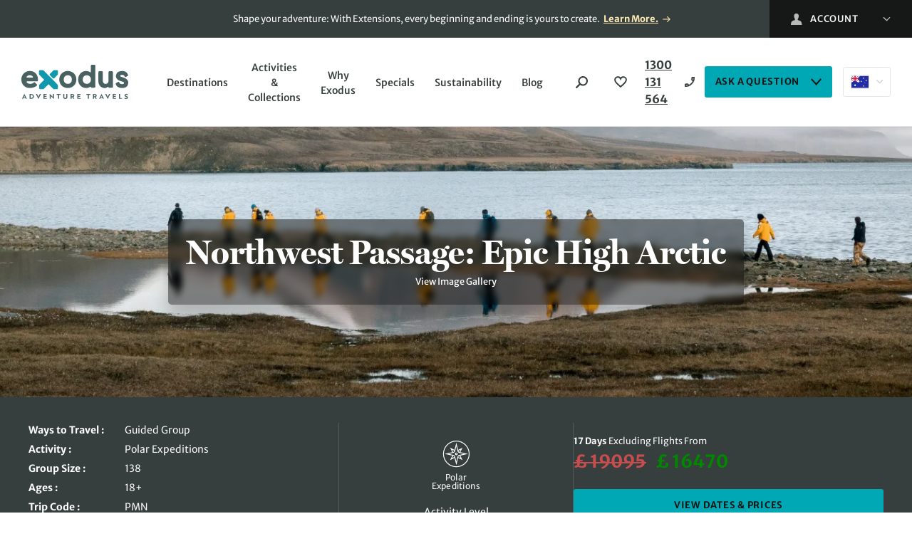

--- FILE ---
content_type: text/html; charset=UTF-8
request_url: https://www.exodustravels.com/au/trips/canadian-arctic/polar-expeditions/northwest-passage-epic-high-arctic/pmn
body_size: 79705
content:
<!doctype html>
<html lang="en-AU">
	<head>
			<script
		defer
		 type="text/plain" class="optanon-category-C0003"		src="https://try.abtasty.com/1c97f6c56ff5a2b8dadde5b8f92e0b07.js"
	>
	</script>
			<meta charset="utf-8">
		<meta http-equiv="x-ua-compatible" content="ie=edge">
		<meta name="viewport" content="width=device-width, initial-scale=1, shrink-to-fit=no maximum-scale=1">
		<meta name="theme-color" content="#3f6e90">
				<meta name='robots' content='index, follow, max-image-preview:large, max-snippet:-1, max-video-preview:-1' />

	<!-- This site is optimized with the Yoast SEO Premium plugin v26.5 (Yoast SEO v26.6) - https://yoast.com/wordpress/plugins/seo/ -->
	<title>Northwest Passage: Epic High Arctic | Exodus</title>
	<meta name="description" content="This in-depth adventure provides fantastic opportunities for seeing all the Arctic’s iconic creatures, including polar bears The fabled sea route connecting the Atlantic and Pacific Oceans, the Northwest Passage has gripped imaginations for centuries. On this captivating voyage, we invite you aboard our game-changing new vessel, Ocean Explorer, to discover this fascinating waterway with an incredible range of on-board comforts and off-ship adventures no other" />
	<link rel="canonical" href="https://www.exodustravels.com/au/trips/canadian-arctic/polar-expeditions/northwest-passage-epic-high-arctic/pmn" />
	<meta property="og:locale" content="en_US" />
	<meta property="og:type" content="article" />
	<meta property="og:title" content="Northwest Passage: Epic High Arctic" />
	<meta property="og:description" content="An in-depth exploration of the Canadian Arctic and Greenland" />
	<meta property="og:url" content="https://www.exodustravels.com/au/trips/canadian-arctic/polar-expeditions/northwest-passage-epic-high-arctic/pmn" />
	<meta property="og:site_name" content="Exodus" />
	<meta property="article:publisher" content="https://www.facebook.com/exodustravels" />
	<meta property="article:modified_time" content="2025-11-13T10:49:49+00:00" />
	<meta property="og:image" content="https://assets2.exodus.co.uk/uploads/2014/04/SamEdmonds-Guests-explore-Dundas-Harbour-11-1024x576.jpg" />
	<meta property="og:image:width" content="1024" />
	<meta property="og:image:height" content="576" />
	<meta property="og:image:type" content="image/jpeg" />
	<meta name="twitter:card" content="summary_large_image" />
	<meta name="twitter:site" content="@ExodusTravels" />
	<!-- / Yoast SEO Premium plugin. -->


<link rel='dns-prefetch' href='//js.hsforms.net' />
<link rel='dns-prefetch' href='//assets2.exodus.co.uk' />
<link rel='dns-prefetch' href='//res.cloudinary.com' />
<link rel='dns-prefetch' href='//www.google-analytics.com' />
<link rel='dns-prefetch' href='//connect.facebook.net' />
<link rel='dns-prefetch' href='//js-agent.newrelic.com' />
<link rel='dns-prefetch' href='//www.googletagmanager.com' />
<link rel="alternate" href="https://www.exodustravels.com/trips/canadian-arctic/polar-expeditions/northwest-passage-epic-high-arctic/pmn" hreflang="x-default" />
<link rel="alternate" href="https://www.exodus.co.uk/trips/canadian-arctic/polar-expeditions/northwest-passage-epic-high-arctic/pmn" hreflang="en-GB" />
<link rel="alternate" href="https://www.exodustravels.com/us/trips/canadian-arctic/polar-expeditions/northwest-passage-epic-high-arctic/pmn" hreflang="en-US" />
<link rel="alternate" href="https://www.exodustravels.com/ca/trips/canadian-arctic/polar-expeditions/northwest-passage-epic-high-arctic/pmn" hreflang="en-CA" />
<link rel="alternate" href="https://www.exodustravels.com/au/trips/canadian-arctic/polar-expeditions/northwest-passage-epic-high-arctic/pmn" hreflang="en-AU" />
<link rel="alternate" href="https://www.exodustravels.com/nz/trips/canadian-arctic/polar-expeditions/northwest-passage-epic-high-arctic/pmn" hreflang="en-NZ" />
<link rel='stylesheet' id='ex-global-css' href='https://www.exodustravels.com/wp-content/themes/exodus/dist/global.css?ver=2026.01.14.01' media='all' />
	<link rel="preload" href="https://www.exodustravels.com/wp-content/themes/exodus/src/assets/fonts/merriweather-sans/merriweather-sans.css?ver=1" as="style" onload="this.onload=null;this.rel='stylesheet'">
	<noscript>
		<link rel="stylesheet" href="https://www.exodustravels.com/wp-content/themes/exodus/src/assets/fonts/merriweather-sans/merriweather-sans.css?ver=1">	</noscript>
		<link rel="preload" href="https://www.exodustravels.com/wp-content/themes/exodus/src/assets/fonts/millerdisplay/millerdisplay.css?ver=1" as="style" onload="this.onload=null;this.rel='stylesheet'">
	<noscript>
		<link rel="stylesheet" href="https://www.exodustravels.com/wp-content/themes/exodus/src/assets/fonts/millerdisplay/millerdisplay.css?ver=1">	</noscript>
		<link rel="preload" href="https://www.exodustravels.com/wp-content/themes/exodus/src/assets/fonts/futurapt/futurapt.css?ver=1" as="style" onload="this.onload=null;this.rel='stylesheet'">
	<noscript>
		<link rel="stylesheet" href="https://www.exodustravels.com/wp-content/themes/exodus/src/assets/fonts/futurapt/futurapt.css?ver=1">	</noscript>
	<style id='ex-a11y-skip-link-inline-css'>

		.skip-link.screen-reader-text {
			border: 0;
			clip-path: inset(50%);
			height: 1px;
			margin: -1px;
			overflow: hidden;
			padding: 0;
			position: absolute !important;
			width: 1px;
			word-wrap: normal !important;
		}

		.skip-link.screen-reader-text:focus {
			background-color: #eee;
			clip-path: none;
			color: #444;
			display: block;
			font-size: 1em;
			height: auto;
			left: 5px;
			line-height: normal;
			padding: 15px 23px 14px;
			text-decoration: none;
			top: 5px;
			width: auto;
			z-index: 100000;
		}
</style>
	<link rel="preload" href="https://www.exodustravels.com/wp-content/themes/exodus/dist/vendor/tpmultiselect.css?ver=2026.01.14.01" as="style" onload="this.onload=null;this.rel='stylesheet'">
	<noscript>
		<link rel="stylesheet" href="https://www.exodustravels.com/wp-content/themes/exodus/dist/vendor/tpmultiselect.css?ver=2026.01.14.01">	</noscript>
	<link rel='stylesheet' id='glidejs-css' href='https://www.exodustravels.com/wp-content/themes/exodus/dist/vendor/glide.css?ver=2026.01.14.01' media='all' />
	<link rel="preload" href="https://www.exodustravels.com/wp-content/themes/exodus/dist/vendor/daterangepicker.css?ver=2026.01.14.01" as="style" onload="this.onload=null;this.rel='stylesheet'">
	<noscript>
		<link rel="stylesheet" href="https://www.exodustravels.com/wp-content/themes/exodus/dist/vendor/daterangepicker.css?ver=2026.01.14.01">	</noscript>
		<link rel="preload" href="https://www.exodustravels.com/wp-content/themes/exodus/dist/vendor/glightbox.css?ver=2026.01.14.01" as="style" onload="this.onload=null;this.rel='stylesheet'">
	<noscript>
		<link rel="stylesheet" href="https://www.exodustravels.com/wp-content/themes/exodus/dist/vendor/glightbox.css?ver=2026.01.14.01">	</noscript>
	<link rel='stylesheet' id='search-autocomplete-component-css' href='https://www.exodustravels.com/wp-content/themes/exodus/dist/components/search-autocomplete/style.css?ver=2026.01.14.01' media='all' />
<link rel='stylesheet' id='multi-select-component-css' href='https://www.exodustravels.com/wp-content/themes/exodus/dist/components/multi-select/style.css?ver=2026.01.14.01' media='all' />
<link rel='stylesheet' id='date-picker-component-css' href='https://www.exodustravels.com/wp-content/themes/exodus/dist/components/date-picker/style.css?ver=2026.01.14.01' media='all' />
<link rel='stylesheet' id='trip-search-form-component-css' href='https://www.exodustravels.com/wp-content/themes/exodus/dist/components/trip-search-form/style.css?ver=2026.01.14.01' media='all' />
<link rel='stylesheet' id='wishlist-cta-component-css' href='https://www.exodustravels.com/wp-content/themes/exodus/dist/components/wishlist-cta/style.css?ver=2026.01.14.01' media='all' />
<link rel='stylesheet' id='hubspot-form-component-css' href='https://www.exodustravels.com/wp-content/themes/exodus/dist/components/hubspot-form/style.css?ver=2026.01.14.01' media='all' />
<link rel='stylesheet' id='usp-carousel-component-css' href='https://www.exodustravels.com/wp-content/themes/exodus/dist/components/usp-carousel/style.css?ver=2026.01.14.01' media='all' />
<link rel='stylesheet' id='header-component-css' href='https://www.exodustravels.com/wp-content/themes/exodus/dist/components/header/style.css?ver=2026.01.14.01' media='all' />
<link rel='stylesheet' id='hero-component-css' href='https://www.exodustravels.com/wp-content/themes/exodus/dist/components/hero/style.css?ver=2026.01.14.01' media='all' />
<link rel='stylesheet' id='product-info-component-css' href='https://www.exodustravels.com/wp-content/themes/exodus/dist/components/product-info/style.css?ver=2026.01.14.01' media='all' />
<link rel='stylesheet' id='breadcrumbs-component-css' href='https://www.exodustravels.com/wp-content/themes/exodus/dist/components/breadcrumbs/style.css?ver=2026.01.14.01' media='all' />
<link rel='stylesheet' id='social-share-component-css' href='https://www.exodustravels.com/wp-content/themes/exodus/dist/components/social-share/style.css?ver=2026.01.14.01' media='all' />
<link rel='stylesheet' id='kitchen-sink-component-css' href='https://www.exodustravels.com/wp-content/themes/exodus/dist/components/kitchen-sink/style.css?ver=2026.01.14.01' media='all' />
<link rel='stylesheet' id='styled-list-columns-component-css' href='https://www.exodustravels.com/wp-content/themes/exodus/dist/components/styled-list-columns/style.css?ver=2026.01.14.01' media='all' />
<link rel='stylesheet' id='sidebar-cta-component-css' href='https://www.exodustravels.com/wp-content/themes/exodus/dist/components/sidebar-cta/style.css?ver=2026.01.14.01' media='all' />
<link rel='stylesheet' id='tooltip-component-css' href='https://www.exodustravels.com/wp-content/themes/exodus/dist/components/tooltip/style.css?ver=2026.01.14.01' media='all' />
<link rel='stylesheet' id='enquiry-form-component-css' href='https://www.exodustravels.com/wp-content/themes/exodus/dist/components/enquiry-form/style.css?ver=2026.01.14.01' media='all' />
<link rel='stylesheet' id='box-cta-component-css' href='https://www.exodustravels.com/wp-content/themes/exodus/dist/components/box-cta/style.css?ver=2026.01.14.01' media='all' />
<link rel='stylesheet' id='sidebar-grid-component-css' href='https://www.exodustravels.com/wp-content/themes/exodus/dist/components/sidebar-grid/style.css?ver=2026.01.14.01' media='all' />
<link rel='stylesheet' id='media-text-cta-component-css' href='https://www.exodustravels.com/wp-content/themes/exodus/dist/components/media-text-cta/style.css?ver=2026.01.14.01' media='all' />
<link rel='stylesheet' id='departures-component-css' href='https://www.exodustravels.com/wp-content/themes/exodus/dist/components/departures/style.css?ver=2026.01.14.01' media='all' />
<link rel='stylesheet' id='image-lightbox-component-css' href='https://www.exodustravels.com/wp-content/themes/exodus/dist/components/image-lightbox/style.css?ver=2026.01.14.01' media='all' />
<link rel='stylesheet' id='itinerary-accordion-component-css' href='https://www.exodustravels.com/wp-content/themes/exodus/dist/components/itinerary-accordion/style.css?ver=2026.01.14.01' media='all' />
<link rel='stylesheet' id='gallery-carousel-component-css' href='https://www.exodustravels.com/wp-content/themes/exodus/dist/components/gallery-carousel/style.css?ver=2026.01.14.01' media='all' />
<link rel='stylesheet' id='thumbnail-carousel-component-css' href='https://www.exodustravels.com/wp-content/themes/exodus/dist/components/thumbnail-carousel/style.css?ver=2026.01.14.01' media='all' />
<link rel='stylesheet' id='reviews-component-css' href='https://www.exodustravels.com/wp-content/themes/exodus/dist/components/reviews/style.css?ver=2026.01.14.01' media='all' />
<link rel='stylesheet' id='tabs-component-css' href='https://www.exodustravels.com/wp-content/themes/exodus/dist/components/tabs/style.css?ver=2026.01.14.01' media='all' />
<link rel='stylesheet' id='product-cards-component-css' href='https://www.exodustravels.com/wp-content/themes/exodus/dist/components/product-cards/style.css?ver=2026.01.14.01' media='all' />
<link rel='stylesheet' id='section-component-css' href='https://www.exodustravels.com/wp-content/themes/exodus/dist/components/section/style.css?ver=2026.01.14.01' media='all' />
<link rel='stylesheet' id='rating-stars-component-css' href='https://www.exodustravels.com/wp-content/themes/exodus/dist/components/rating-stars/style.css?ver=2026.01.14.01' media='all' />
<link rel='stylesheet' id='badge-component-css' href='https://www.exodustravels.com/wp-content/themes/exodus/dist/components/badge/style.css?ver=2026.01.14.01' media='all' />
<link rel='stylesheet' id='promo-badge-component-css' href='https://www.exodustravels.com/wp-content/themes/exodus/dist/components/promo-badge/style.css?ver=2026.01.14.01' media='all' />
<link rel='stylesheet' id='recently-viewed-trips-component-css' href='https://www.exodustravels.com/wp-content/themes/exodus/dist/components/recently-viewed-trips/style.css?ver=2026.01.14.01' media='all' />
<link rel='stylesheet' id='logo-banner-component-css' href='https://www.exodustravels.com/wp-content/themes/exodus/dist/components/logo-banner/style.css?ver=2026.01.14.01' media='all' />
<link rel='stylesheet' id='contact-cta-component-css' href='https://www.exodustravels.com/wp-content/themes/exodus/dist/components/contact-cta/style.css?ver=2026.01.14.01' media='all' />
<link rel='stylesheet' id='email-signup-component-css' href='https://www.exodustravels.com/wp-content/themes/exodus/dist/components/email-signup/style.css?ver=2026.01.14.01' media='all' />
<link rel='stylesheet' id='trip-sticky-element-component-css' href='https://www.exodustravels.com/wp-content/themes/exodus/dist/components/trip-sticky-element/style.css?ver=2026.01.14.01' media='all' />
<link rel='stylesheet' id='footer-component-css' href='https://www.exodustravels.com/wp-content/themes/exodus/dist/components/footer/style.css?ver=2026.01.14.01' media='all' />
<link rel='stylesheet' id='toast-message-component-css' href='https://www.exodustravels.com/wp-content/themes/exodus/dist/components/toast-message/style.css?ver=2026.01.14.01' media='all' />
<link rel="https://api.w.org/" href="https://www.exodustravels.com/au/wp-json/" /><link rel="alternate" title="JSON" type="application/json" href="https://www.exodustravels.com/au/wp-json/wp/v2/ex_trip/84065" /><link rel="EditURI" type="application/rsd+xml" title="RSD" href="https://www.exodustravels.com/xmlrpc.php?rsd" />
<link rel='shortlink' href='https://www.exodustravels.com/au/?p=84065' />
<link rel="alternate" title="oEmbed (JSON)" type="application/json+oembed" href="https://www.exodustravels.com/au/wp-json/oembed/1.0/embed?url=https%3A%2F%2Fwww.exodustravels.com%2Fau%2Ftrips%2Fcanadian-arctic%2Fpolar-expeditions%2Fnorthwest-passage-epic-high-arctic%2Fpmn" />
<link rel="alternate" title="oEmbed (XML)" type="text/xml+oembed" href="https://www.exodustravels.com/au/wp-json/oembed/1.0/embed?url=https%3A%2F%2Fwww.exodustravels.com%2Fau%2Ftrips%2Fcanadian-arctic%2Fpolar-expeditions%2Fnorthwest-passage-epic-high-arctic%2Fpmn&#038;format=xml" />
<!-- Stream WordPress user activity plugin v4.1.1 -->
			<script type="application/ld+json">
				{"@context":"http:\/\/schema.org","@type":"BreadcrumbList","itemListElement":[{"@type":"ListItem","position":1,"item":{"@id":"https:\/\/www.exodustravels.com\/au\/","name":"Home"}},{"@type":"ListItem","position":2,"item":{"@id":"https:\/\/www.exodustravels.com\/au\/destinations\/north-america-holidays","name":"North America"}},{"@type":"ListItem","position":3,"item":{"@id":"https:\/\/www.exodustravels.com\/au\/destinations\/north-america-holidays\/canada-holidays","name":"Canada"}},{"@type":"ListItem","position":4,"item":{"@id":"https:\/\/www.exodustravels.com\/au\/destinations\/north-america-holidays\/canada-holidays\/canadian-arctic","name":"Canadian Arctic"}},{"@type":"ListItem","position":5,"item":{"@id":"https:\/\/www.exodustravels.com\/au\/activities\/polar-holidays","name":"Polar"}},{"@type":"ListItem","position":6,"item":{"@id":"https:\/\/www.exodustravels.com\/au\/trips\/canadian-arctic\/polar-expeditions\/northwest-passage-epic-high-arctic\/pmn","name":"Northwest Passage: Epic High Arctic"}}]}			</script>
			<link rel="icon" href="https://res.cloudinary.com/enchanting/q_70,f_auto,w_32,h_32,c_fit/exodus-web/2023/10/cropped-favicon.png" sizes="32x32" />
<link rel="icon" href="https://res.cloudinary.com/enchanting/q_70,f_auto,w_192,h_192,c_fit/exodus-web/2023/10/cropped-favicon.png" sizes="192x192" />
<link rel="apple-touch-icon" href="https://res.cloudinary.com/enchanting/q_70,f_auto,w_180,h_180,c_fit/exodus-web/2023/10/cropped-favicon.png" />
<meta name="msapplication-TileImage" content="https://res.cloudinary.com/enchanting/q_70,f_auto,w_270,h_270,c_fit/exodus-web/2023/10/cropped-favicon.png" />
		<style id="wp-custom-css">
			.main > .usp-bar {
	display: none;
}		</style>
			</head>
	<body class="wp-singular ex_trip-template-default single single-ex_trip postid-84065 wp-embed-responsive wp-theme-exodus">
		<!-- Google Tag Manager (noscript) -->
<noscript><iframe src="https://www.googletagmanager.com/ns.html?id=GTM-MKB6H8"
height="0" width="0" style="display:none;visibility:hidden"></iframe></noscript>
<!-- End Google Tag Manager (noscript) -->
	
<div class="header-top">
	<div class="header-top__inner">
		<div class="header-top__text-container">
							<p class="body-text-small">
					<span class="header-top__text">Shape your adventure: With Extensions, every beginning and ending is yours to create. <a href="https://www.exodustravels.com/au/extensions">Learn More.</a>

&nbsp;

&nbsp;

<span data-teams="true"> </span></span>
				</p>
					</div>
		
<nav class="header-dropdown header-dropdown--dark">
	<ex-header-dropdown logged-in-account-links="[{&quot;label&quot;:&quot;My Booking&quot;,&quot;url&quot;:&quot;https:\/\/mybookings.exodustravels.com\/au\/mybookings&quot;},{&quot;label&quot;:&quot;My Reviews&quot;,&quot;url&quot;:&quot;https:\/\/www.exodustravels.com\/au\/myaccount#\/reviews&quot;},{&quot;label&quot;:&quot;My Wishlist&quot;,&quot;url&quot;:&quot;https:\/\/www.exodustravels.com\/au\/myaccount#\/wishlist&quot;},{&quot;label&quot;:&quot;Loyalty Scheme&quot;,&quot;url&quot;:&quot;https:\/\/www.exodustravels.com\/au\/holiday-offers\/loyalty-scheme&quot;},{&quot;label&quot;:&quot;Account Settings&quot;,&quot;url&quot;:&quot;https:\/\/www.exodustravels.com\/au\/myaccount#\/settings&quot;},{&quot;label&quot;:&quot;Logout&quot;,&quot;url&quot;:&quot;https:\/\/www.exodustravels.com\/au\/myaccount#logout&quot;},{&quot;label&quot;:&quot;Agents&quot;,&quot;url&quot;:&quot;https:\/\/www.exodustravels.com\/au\/contact-exodus-gsa-contact-details&quot;},{&quot;label&quot;:&quot;Need Help?&quot;,&quot;url&quot;:&quot;https:\/\/www.exodustravels.com\/au\/contact-us&quot;}]" >
		<div class="header-dropdown__inner">
			<button class="header-dropdown__parent btn">
				<svg width="16" height="16" class="header-dropdown__parent-icon" logged-in="false">
					<svg id="user-icon" xmlns="http://www.w3.org/2000/svg" width="16" height="16" viewBox="0 0 16 16"><path fill="#FFF" fill-rule="evenodd" d="M30.0028875,32 L45.4471471,32 C45.4471471,28.7122599 44.520913,26.7596809 42.6684449,26.1422629 C40.8289039,25.5291534 38.9213567,25.3161398 39.8156995,23.6655574 C42.4679458,18.7737105 40.5727711,16 37.7241854,16 C34.9321721,16 32.9879125,18.671381 35.6326712,23.6655574 C36.5012236,25.3069884 34.6484426,25.4797599 32.7799258,26.1422629 C30.9285669,26.7986824 30.0028875,28.7512614 30.0028875,32 Z" transform="translate(-30 -16)"/></svg>
				</svg>
				<span class="header-dropdown__parent-name header-dropdown__parent-username" logged-in="false">Account</span>
				<svg width="17" height="10"><use href="#down-chevron-white-icon"></use></svg>
			</button>
			<ul class="header-dropdown__children">
										<li class="header-dropdown__children-link">
							<a href="https://www.exodustravels.com/au/myaccount?redirectTo=%2Fau%2Ftrips%2Fcanadian-arctic%2Fpolar-expeditions%2Fnorthwest-passage-epic-high-arctic%2Fpmn#/signIn" title="Sign In">
								Sign In							</a>
						</li>
												<li class="header-dropdown__children-link">
							<a href="https://www.exodustravels.com/au/myaccount#/signup" title="Register">
								Register							</a>
						</li>
												<li class="header-dropdown__children-link">
							<a href="https://mybookings.exodustravels.com/au/mybookings" title="My Booking">
								My Booking							</a>
						</li>
												<li class="header-dropdown__children-link">
							<a href="https://www.exodustravels.com/au/contact-exodus-gsa-contact-details" title="Agents">
								Agents							</a>
						</li>
												<li class="header-dropdown__children-link">
							<a href="https://www.exodustravels.com/au/contact-us" title="Need Help?">
								Need Help?							</a>
						</li>
										<template id="account-link-item">
					<li class="header-dropdown__children-link">
						<a href="#"></a>
					</li>
				</template>
			</ul>
		</div>
	</ex-header-dropdown>
</nav>
	</div>
</div>

<ex-header class="header-main">
	<header class="header-main__inner">
		<a href="https://www.exodustravels.com/au/" class="header-main__logo" aria-label="Exodus home">
			<svg id="Layer_1" xmlns="http://www.w3.org/2000/svg" viewBox="0 0 101.56 31.95">
  <defs>
    <style>
      .cls-1{fill:#496161}.cls-1,.cls-2,.cls-3{stroke-width:0}.cls-2{fill:#4a6262}.cls-3{fill:#1298ad}
    </style>
  </defs>
  <path class="cls-1" d="M95.77 21.71c1.18 0 2.23-.21 3.13-.61.95-.43 1.67-1.11 2.14-2.01.29-.61.46-1.35.51-2.22v-.04c0-1.13-.31-2.06-.92-2.77l-.02-.02c-.57-.65-1.2-1.13-1.9-1.43-.64-.28-1.51-.58-2.6-.92-.77-.22-1.35-.43-1.74-.63-.24-.12-.37-.28-.4-.5-.05-.48.12-.66.31-.79.35-.24.82-.36 1.38-.36.53 0 1.07.1 1.53.36.34.19.61.49.8.83s.24.81.69.92c.17.04.34 0 .49-.08l1.86-1.05c.27-.15.4-.46.33-.76-.27-1.15-.91-2.09-1.88-2.77-.96-.68-2.18-1.02-3.6-1.02-1.31 0-2.46.21-3.41.63-1.02.45-1.73 1.14-2.12 2.05-.29.66-.44 1.29-.44 1.89 0 1.12.28 2.04.84 2.73.53.66 1.19 1.17 1.96 1.51.71.31 1.65.63 2.79.94.71.19 1.29.41 1.72.65.19.11.39.28.39.75 0 .36-.12.6-.4.78-.36.23-.89.35-1.6.35-.81 0-1.4-.16-1.77-.48-.4-.36-.71-.8-.9-1.32-.06-.17-.2-.31-.37-.38-.17-.07-.37-.05-.53.03l-2.06 1.1c-.28.15-.42.48-.34.79.35 1.27 1.07 2.25 2.15 2.91 1.05.64 2.39.96 3.99.96Z"/>
  <path class="cls-3" d="M30.01 12.62c.33.33.86.33 1.19 0l3.17-3.17c.23-.23.36-.55.36-.88V5.85c0-.46-.38-.84-.84-.84h-2.75c-.33 0-.65.13-.88.37l-3.15 3.15c-.33.33-.33.86 0 1.19l2.9 2.9ZM34.31 18.43 21.32 5.47s-.04-.03-.06-.05c-.23-.23-.55-.37-.88-.37h-2.75c-.46 0-.84.37-.84.84v2.72c0 .33.13.65.36.88l3.41 3.42s.1.09.16.12l1.02 1.01-4.41 4.34c-.24.23-.37.55-.37.89v2.71c0 .47.38.84.84.84h2.75c.33 0 .64-.13.87-.36l4.42-4.34.85.84c.03.05.07.1.11.14l3.4 3.4c.23.23.55.36.88.36h2.75c.46 0 .84-.37.84-.84V19.3c0-.33-.13-.65-.36-.88Z"/>
  <path class="cls-2" d="M1.59 31.86H.52l2.32-4.6h.04l2.33 4.6H4.14l-.39-.8H1.96l-.37.8Zm.68-1.48h1.17c-.27-.58-.46-1.02-.58-1.35l-.25.57c-.17.39-.28.65-.35.78ZM9.25 31.86H7.71v-4.53h1.53c.81 0 1.45.21 1.93.63.48.42.73.97.73 1.64s-.24 1.22-.73 1.64c-.47.42-1.11.63-1.92.63Zm-.03-3.72h-.49v2.91h.51c.5 0 .89-.14 1.19-.41.29-.27.44-.62.44-1.05s-.15-.77-.45-1.04c-.29-.28-.69-.42-1.2-.42ZM17.47 27.33h1.11l-2.35 4.6h-.04l-2.36-4.6h1.12l.63 1.31c.35.75.56 1.22.63 1.41.22-.5.43-.97.64-1.41l.63-1.31ZM24.21 31.05v.81h-3.18v-4.53h3.08v.81h-2.05v1.03h1.74v.78h-1.74v1.1h2.15ZM30.92 27.33v4.6h-.03l-2.63-2.39-.31-.26v2.58h-1v-4.6h.04l2.62 2.39.31.26v-2.58h1.01ZM37.22 27.33v.81h-1.34v3.72h-1.02v-3.72h-1.34v-.81h3.7ZM42.73 27.33h1.02v2.88c0 .53-.18.96-.53 1.27-.35.31-.84.47-1.47.47s-1.12-.16-1.47-.47c-.35-.31-.53-.74-.53-1.27v-2.88h1.02v2.79c0 .3.09.53.26.7.17.17.41.25.72.25s.56-.08.72-.25.25-.4.25-.7v-2.79ZM46.73 31.86v-4.53h1.68c.57 0 1.02.13 1.35.39s.5.63.5 1.1c0 .31-.08.57-.24.8s-.38.39-.67.49l1 1.75h-1.08l-.84-1.59h-.69v1.59h-1Zm1.71-3.72h-.7v1.35h.73c.24 0 .43-.06.56-.17.13-.12.2-.28.2-.5s-.07-.39-.21-.5-.33-.18-.58-.18ZM56.26 31.05v.81h-3.18v-4.53h3.08v.81h-2.05v1.03h1.74v.78h-1.74v1.1h2.15ZM65.43 27.33v.81h-1.34v3.72h-1.02v-3.72h-1.34v-.81h3.7ZM68.03 31.86v-4.53h1.68c.57 0 1.02.13 1.35.39s.5.63.5 1.1c0 .31-.08.57-.24.8s-.38.39-.67.49l1 1.75h-1.08l-.84-1.59h-.69v1.59h-1Zm1.71-3.72h-.7v1.35h.73c.24 0 .43-.06.56-.17.13-.12.2-.28.2-.5s-.07-.39-.21-.5-.33-.18-.58-.18ZM74.89 31.86h-1.07l2.32-4.6h.04l2.33 4.6h-1.07l-.39-.8h-1.79l-.37.8Zm.68-1.48h1.17c-.27-.58-.46-1.02-.58-1.35l-.25.57c-.17.39-.28.65-.35.78ZM83.31 27.33h1.11l-2.35 4.6h-.04l-2.36-4.6h1.12l.63 1.31c.35.75.56 1.22.63 1.41.22-.5.43-.97.65-1.41l.63-1.31ZM90.05 31.05v.81h-3.18v-4.53h3.08v.81H87.9v1.03h1.74v.78H87.9v1.1h2.15ZM95.65 31.05v.81h-2.87v-4.53h1.02v3.72h1.84ZM99.5 31.95c-.53 0-1.01-.09-1.42-.26v-.93c.39.19.79.3 1.2.33.17 0 .31 0 .43-.03.39-.05.58-.19.58-.4 0-.14-.07-.26-.2-.35-.14-.1-.38-.21-.74-.33-.45-.16-.79-.34-1.01-.55-.21-.21-.32-.49-.32-.86 0-.4.16-.72.48-.96.31-.24.73-.37 1.26-.37.47 0 .89.08 1.25.23v.89c-.33-.18-.72-.28-1.17-.28-.25 0-.45.04-.59.13-.15.09-.22.2-.22.34 0 .13.07.25.21.35s.37.21.7.33c.47.17.81.36 1.02.57.22.2.33.48.33.84 0 .41-.16.73-.47.96-.31.23-.75.35-1.31.35Z"/>
  <path class="cls-1" d="M12.06 6.85c-1.16-.67-2.52-1.01-4.04-1.01s-2.9.34-4.11 1.02c-1.21.68-2.17 1.63-2.87 2.83C.35 10.88 0 12.26 0 13.78s.35 2.9 1.04 4.09c.69 1.2 1.66 2.15 2.87 2.83 1.21.68 2.59 1.02 4.1 1.02 1.37 0 2.65-.21 3.83-.63 1.19-.42 2.17-.98 2.93-1.66.13-.12.21-.28.21-.46s-.06-.34-.18-.47l-1.95-1.99c-.24-.25-.63-.25-.88-.02-.59.53-1.21.89-1.82 1.06-.66.18-1.37.27-2.13.27-.96 0-1.75-.27-2.4-.82-.22-.19-.42-.4-.58-.63-.11-.15-.15-.34-.09-.51.08-.21.27-.35.49-.35h9.61c.33 0 .61-.25.64-.58.05-.49.07-.87.07-1.17 0-1.51-.32-2.89-.96-4.09-.64-1.21-1.56-2.17-2.73-2.84Zm-1.11 4.97c-.1.14-.27.21-.44.21H5.43c-.22 0-.41-.13-.49-.35-.06-.17-.02-.36.09-.51.17-.23.36-.44.58-.63.65-.55 1.44-.82 2.4-.82s1.73.27 2.36.82c.24.21.44.45.61.71.11.17.1.4-.03.57ZM48.25 6.86c-1.23-.68-2.62-1.02-4.13-1.02s-2.91.34-4.13 1.02c-1.23.68-2.21 1.63-2.91 2.83-.69 1.19-1.04 2.57-1.04 4.09s.35 2.9 1.04 4.09c.69 1.2 1.67 2.15 2.91 2.83 1.23.68 2.62 1.02 4.13 1.02s2.91-.34 4.13-1.02c1.23-.68 2.22-1.63 2.92-2.83.7-1.2 1.06-2.58 1.06-4.1s-.36-2.9-1.06-4.1c-.71-1.2-1.69-2.15-2.92-2.83Zm-1.36 9.85c-.74.76-1.65 1.13-2.77 1.13s-2.03-.37-2.75-1.12c-.73-.76-1.09-1.72-1.09-2.93s.36-2.16 1.09-2.93c.73-.76 1.63-1.12 2.75-1.12s2.04.37 2.77 1.13c.74.76 1.1 1.72 1.1 2.93s-.36 2.16-1.1 2.93ZM69.49 0H66.9c-.46 0-.82.37-.82.82V6.7c0 .15-.08.28-.21.34-.13.07-.29.06-.42-.03-.17-.12-.35-.24-.54-.34-.98-.55-2.1-.83-3.34-.83-1.41 0-2.71.35-3.86 1.03s-2.07 1.64-2.74 2.85c-.66 1.2-1 2.57-1 4.07s.34 2.86 1 4.07c.67 1.21 1.59 2.17 2.74 2.85 1.15.68 2.45 1.03 3.86 1.03 1.24 0 2.37-.28 3.34-.83.19-.11.37-.22.54-.34.12-.09.28-.1.42-.03.14.07.21.21.21.37-.01.28.24.49.51.49h2.74c.54 0 .98-.44.98-.98V.82c0-.46-.37-.82-.82-.82Zm-4.55 16.69c-.76.77-1.67 1.15-2.78 1.15-.73 0-1.37-.17-1.97-.52-.6-.35-1.08-.83-1.44-1.44-.36-.6-.54-1.31-.54-2.09s.18-1.48.54-2.09c.36-.62.84-1.09 1.44-1.44.6-.35 1.25-.52 1.97-.52 1.11 0 2.01.38 2.78 1.15.76.78 1.14 1.73 1.14 2.91s-.37 2.13-1.14 2.91ZM87.04 7.14c0-.65-.52-1.17-1.16-1.17h-1.93c-.64 0-1.15.53-1.15 1.17v8.04c0 .77-.26 1.41-.79 1.95s-1.15.8-1.91.8-1.35-.26-1.88-.8c-.53-.54-.79-1.17-.79-1.94V7.05c0-.6-.48-1.08-1.07-1.08h-2.1c-.59 0-1.07.49-1.07 1.08v8.66c0 1.1.27 2.13.8 3.05.57.99 1.38 1.77 2.39 2.32.76.41 1.6.64 2.46.69h.31c.17 0 .34-.01.51-.03 0 0 .16-.02.17-.02.64-.14 1.24-.36 1.79-.67.19-.11.37-.22.54-.34.12-.09.28-.1.42-.03.14.07.21.21.21.37-.01.28.24.49.51.49h2.74c.54 0 .98-.44.98-.98V7.14Z"/>
</svg>
		</a>
		<input type="checkbox" class="header-main__hamburger-toggler" aria-label="Toggle navigation menu" />
		<ex-header-hamburger class="header-main__hamburger">
			<svg xmlns="http://www.w3.org/2000/svg" width="40" height="40" viewBox="0 0 40 40">
  <path fill="rgb(55,62,62)" fill-rule="evenodd" d="M37.8073792 37.48087923c2.843-11.837 2.735-23.645-.327-35.427-11.836-2.843-23.645-2.735-35.426.327-2.844 11.836-2.735 23.645.326 35.427 11.836 2.842 23.645 2.734 35.427-.327"/>
</svg>
			<span></span>
			<span></span>
			<span></span>
		</ex-header-hamburger>
		<nav class="header-main__nav">
			<ex-header-nav-menu class="header-main__nav-menu">
				
<ul class="header-main__lvl-one">
			
<li class="menu-item menu-item-has-children">

			<a href=https://www.exodustravels.com/au/holiday-destinations class="menu-link">
			Destinations		</a>

					<span class="sub-menu-arrow"></span>
			<ul class="sub-menu header-main__lvl-two">
									
<li class="menu-item menu-item-has-children">

			<a href=https://www.exodustravels.com/au/destinations/europe-holidays class="menu-link">
			Europe		</a>

					<span class="sub-menu-arrow"></span>
			<ul class="sub-menu header-main__lvl-three">

									<li class="menu-item sub-menu-heading menu-item-has-children">

	
			<ul>
							
<li class="menu-item">

			<a href="https://www.exodustravels.com/au/destinations/europe-holidays/albania-holidays" class="menu-link">
			Albania		</a>
	</li>
							
<li class="menu-item">

			<a href="https://www.exodustravels.com/au/destinations/europe-holidays/austria-holidays" class="menu-link">
			Austria		</a>
	</li>
							
<li class="menu-item">

			<a href="https://www.exodustravels.com/au/destinations/europe-holidays/belgium-holidays" class="menu-link">
			Belgium		</a>
	</li>
							
<li class="menu-item">

			<a href="https://www.exodustravels.com/au/destinations/europe-holidays/bosnia-and-herzegovina-holidays" class="menu-link">
			Bosnia &#038; Herzegovina		</a>
	</li>
							
<li class="menu-item">

			<a href="https://www.exodustravels.com/au/destinations/europe-holidays/bulgaria-holidays" class="menu-link">
			Bulgaria		</a>
	</li>
							
<li class="menu-item">

			<a href="https://www.exodustravels.com/au/destinations/europe-holidays/croatia-holidays" class="menu-link">
			Croatia		</a>
	</li>
							
<li class="menu-item">

			<a href="https://www.exodustravels.com/au/destinations/europe-holidays/cyprus-holidays" class="menu-link">
			Cyprus		</a>
	</li>
							
<li class="menu-item">

			<a href="https://www.exodustravels.com/au/destinations/europe-holidays/estonia-holidays" class="menu-link">
			Estonia		</a>
	</li>
							
<li class="menu-item">

	</li>
					</ul>
	</li>
									<li class="menu-item sub-menu-heading menu-item-has-children">

	
			<ul>
							
<li class="menu-item">

			<a href="https://www.exodustravels.com/au/destinations/europe-holidays/finland-holidays" class="menu-link">
			Finland		</a>
	</li>
							
<li class="menu-item">

			<a href="https://www.exodustravels.com/au/destinations/europe-holidays/france-holidays" class="menu-link">
			France		</a>
	</li>
							
<li class="menu-item">

			<a href="https://www.exodustravels.com/au/destinations/europe-holidays/georgia-holidays" class="menu-link">
			Georgia		</a>
	</li>
							
<li class="menu-item">

			<a href="https://www.exodustravels.com/au/destinations/europe-holidays/germany-holidays" class="menu-link">
			Germany		</a>
	</li>
							
<li class="menu-item">

			<a href="https://www.exodustravels.com/au/destinations/europe-holidays/greece-holidays" class="menu-link">
			Greece		</a>
	</li>
							
<li class="menu-item">

			<a href="https://www.exodustravels.com/au/destinations/europe-holidays/greenland-holidays" class="menu-link">
			Greenland		</a>
	</li>
							
<li class="menu-item">

			<a href="https://www.exodustravels.com/au/destinations/europe-holidays/hungary-holidays" class="menu-link">
			Hungary		</a>
	</li>
							
<li class="menu-item">

			<a href="https://www.exodustravels.com/au/destinations/europe-holidays/iceland-holidays" class="menu-link">
			Iceland		</a>
	</li>
							
<li class="menu-item">

			<a href="https://www.exodustravels.com/au/destinations/europe-holidays/italy-holidays" class="menu-link">
			Italy		</a>
	</li>
							
<li class="menu-item">

			<a href="https://www.exodustravels.com/au/destinations/europe-holidays/kosovo-holidays" class="menu-link">
			Kosovo		</a>
	</li>
					</ul>
	</li>
									<li class="menu-item sub-menu-heading menu-item-has-children">

	
			<ul>
							
<li class="menu-item">

			<a href="https://www.exodustravels.com/au/destinations/europe-holidays/latvia-holidays" class="menu-link">
			Latvia		</a>
	</li>
							
<li class="menu-item">

			<a href="https://www.exodustravels.com/au/destinations/europe-holidays/lithuania-holidays" class="menu-link">
			Lithuania		</a>
	</li>
							
<li class="menu-item">

			<a href="https://www.exodustravels.com/au/destinations/europe-holidays/north-macedonia-holidays" class="menu-link">
			North Macedonia		</a>
	</li>
							
<li class="menu-item">

			<a href="https://www.exodustravels.com/au/destinations/europe-holidays/malta-holidays" class="menu-link">
			Malta		</a>
	</li>
							
<li class="menu-item">

			<a href="https://www.exodustravels.com/au/destinations/europe-holidays/montenegro-holidays" class="menu-link">
			Montenegro		</a>
	</li>
							
<li class="menu-item">

			<a href="https://www.exodustravels.com/au/destinations/europe-holidays/netherlands-holidays" class="menu-link">
			The Netherlands		</a>
	</li>
							
<li class="menu-item">

			<a href="https://www.exodustravels.com/au/destinations/europe-holidays/north-cyprus-holidays" class="menu-link">
			North Cyprus		</a>
	</li>
							
<li class="menu-item">

			<a href="https://www.exodustravels.com/au/destinations/europe-holidays/norway-holidays" class="menu-link">
			Norway		</a>
	</li>
							
<li class="menu-item">

			<a href="https://www.exodustravels.com/au/destinations/europe-holidays/portugal-holidays" class="menu-link">
			Portugal		</a>
	</li>
							
<li class="menu-item">

			<a href="https://www.exodustravels.com/au/destinations/europe-holidays/romania-holidays" class="menu-link">
			Romania		</a>
	</li>
					</ul>
	</li>
									<li class="menu-item sub-menu-heading menu-item-has-children">

	
			<ul>
							
<li class="menu-item">

			<a href="https://www.exodustravels.com/au/destinations/europe-holidays/slovakia-holidays" class="menu-link">
			Slovakia		</a>
	</li>
							
<li class="menu-item">

			<a href="https://www.exodustravels.com/au/destinations/europe-holidays/slovenia-holidays" class="menu-link">
			Slovenia		</a>
	</li>
							
<li class="menu-item">

			<a href="https://www.exodustravels.com/au/destinations/europe-holidays/spain-holidays" class="menu-link">
			Spain		</a>
	</li>
							
<li class="menu-item">

			<a href="https://www.exodustravels.com/au/destinations/europe-holidays/sweden-holidays" class="menu-link">
			Sweden		</a>
	</li>
							
<li class="menu-item">

			<a href="https://www.exodustravels.com/au/destinations/europe-holidays/switzerland-holidays" class="menu-link">
			Switzerland		</a>
	</li>
							
<li class="menu-item">

			<a href="https://www.exodustravels.com/au/destinations/europe-holidays/turkey-holidays" class="menu-link">
			Turkey		</a>
	</li>
							
<li class="menu-item">

			<a href="https://www.exodustravels.com/au/destinations/europe-holidays/united-kingdom-holidays" class="menu-link">
			United Kingdom		</a>
	</li>
					</ul>
	</li>
									<li class="menu-item sub-menu-heading menu-item-has-children">

	
			<ul>
							
<li class="menu-item sub-menu-cta">

			<a href="https://www.exodustravels.com/au/destinations/europe-holidays" class="menu-link">
			View all Europe trips		</a>
	</li>
					</ul>
	</li>
							</ul>
			</li>
									
<li class="menu-item menu-item-has-children">

			<a href=https://www.exodustravels.com/au/destinations/africa-holidays class="menu-link">
			Africa		</a>

					<span class="sub-menu-arrow"></span>
			<ul class="sub-menu header-main__lvl-three">

									<li class="menu-item sub-menu-heading menu-item-has-children">

	
			<ul>
							
<li class="menu-item">

			<a href="https://www.exodustravels.com/au/destinations/africa-holidays/botswana-holidays" class="menu-link">
			Botswana		</a>
	</li>
							
<li class="menu-item">

			<a href="https://www.exodustravels.com/au/destinations/africa-holidays/cape-verde-holidays" class="menu-link">
			Cape Verde		</a>
	</li>
							
<li class="menu-item">

			<a href="https://www.exodustravels.com/au/destinations/africa-holidays/egypt-holidays" class="menu-link">
			Egypt		</a>
	</li>
							
<li class="menu-item">

			<a href="https://www.exodustravels.com/au/destinations/africa-holidays/kenya-holidays" class="menu-link">
			Kenya		</a>
	</li>
					</ul>
	</li>
									<li class="menu-item sub-menu-heading menu-item-has-children">

	
			<ul>
							
<li class="menu-item">

			<a href="https://www.exodustravels.com/au/destinations/africa-holidays/madagascar-holidays" class="menu-link">
			Madagascar		</a>
	</li>
							
<li class="menu-item">

			<a href="https://www.exodustravels.com/au/destinations/africa-holidays/morocco-holidays" class="menu-link">
			Morocco		</a>
	</li>
							
<li class="menu-item">

			<a href="https://www.exodustravels.com/au/destinations/africa-holidays/namibia-holidays" class="menu-link">
			Namibia		</a>
	</li>
							
<li class="menu-item">

			<a href="https://www.exodustravels.com/au/destinations/africa-holidays/rwanda-holidays" class="menu-link">
			Rwanda		</a>
	</li>
					</ul>
	</li>
									<li class="menu-item sub-menu-heading menu-item-has-children">

	
			<ul>
							
<li class="menu-item">

			<a href="https://www.exodustravels.com/au/destinations/africa-holidays/south-africa-holidays" class="menu-link">
			South Africa		</a>
	</li>
							
<li class="menu-item">

			<a href="https://www.exodustravels.com/au/destinations/africa-holidays/eswatini-holidays" class="menu-link">
			Eswatini (Swaziland)		</a>
	</li>
							
<li class="menu-item">

			<a href="https://www.exodustravels.com/au/destinations/africa-holidays/tanzania-holidays" class="menu-link">
			Tanzania		</a>
	</li>
							
<li class="menu-item">

			<a href="https://www.exodustravels.com/au/destinations/africa-holidays/uganda-holidays" class="menu-link">
			Uganda		</a>
	</li>
					</ul>
	</li>
									<li class="menu-item sub-menu-heading menu-item-has-children">

	
			<ul>
							
<li class="menu-item">

			<a href="https://www.exodustravels.com/au/destinations/africa-holidays/zambia-holidays" class="menu-link">
			Zambia		</a>
	</li>
							
<li class="menu-item">

			<a href="https://www.exodustravels.com/au/destinations/africa-holidays/zimbabwe-holidays" class="menu-link">
			Zimbabwe		</a>
	</li>
					</ul>
	</li>
									<li class="menu-item sub-menu-heading menu-item-has-children">

	
			<ul>
							
<li class="menu-item sub-menu-cta">

			<a href="https://www.exodustravels.com/au/destinations/africa-holidays" class="menu-link">
			View all Africa trips		</a>
	</li>
					</ul>
	</li>
							</ul>
			</li>
									
<li class="menu-item menu-item-has-children">

			<a href=https://www.exodustravels.com/au/destinations/asia-holidays class="menu-link">
			Asia		</a>

					<span class="sub-menu-arrow"></span>
			<ul class="sub-menu header-main__lvl-three">

									<li class="menu-item sub-menu-heading menu-item-has-children">

	
			<ul>
							
<li class="menu-item">

			<a href="https://www.exodustravels.com/au/destinations/asia-holidays/bhutan-holidays" class="menu-link">
			Bhutan		</a>
	</li>
							
<li class="menu-item">

			<a href="https://www.exodustravels.com/au/destinations/asia-holidays/cambodia-holidays" class="menu-link">
			Cambodia		</a>
	</li>
							
<li class="menu-item">

			<a href="https://www.exodustravels.com/au/destinations/asia-holidays/china-holidays" class="menu-link">
			China		</a>
	</li>
							
<li class="menu-item">

			<a href="https://www.exodustravels.com/au/destinations/asia-holidays/india-holidays" class="menu-link">
			India		</a>
	</li>
							
<li class="menu-item">

			<a href="https://www.exodustravels.com/au/destinations/asia-holidays/indonesia-holidays" class="menu-link">
			Indonesia		</a>
	</li>
							
<li class="menu-item">

			<a href="https://www.exodustravels.com/au/destinations/asia-holidays/japan-holidays" class="menu-link">
			Japan		</a>
	</li>
					</ul>
	</li>
									<li class="menu-item sub-menu-heading menu-item-has-children">

	
			<ul>
							
<li class="menu-item">

			<a href="https://www.exodustravels.com/au/destinations/asia-holidays/kazakhstan-holidays" class="menu-link">
			Kazakhstan		</a>
	</li>
							
<li class="menu-item">

			<a href="https://www.exodustravels.com/au/destinations/asia-holidays/kyrgyzstan-holidays" class="menu-link">
			Kyrgyzstan		</a>
	</li>
							
<li class="menu-item">

			<a href="https://www.exodustravels.com/au/destinations/asia-holidays/malaysia-holidays" class="menu-link">
			Malaysia		</a>
	</li>
							
<li class="menu-item">

			<a href="https://www.exodustravels.com/au/destinations/asia-holidays/maldives-holidays" class="menu-link">
			Maldives		</a>
	</li>
							
<li class="menu-item">

			<a href="https://www.exodustravels.com/au/destinations/asia-holidays/mongolia-holidays" class="menu-link">
			Mongolia		</a>
	</li>
					</ul>
	</li>
									<li class="menu-item sub-menu-heading menu-item-has-children">

	
			<ul>
							
<li class="menu-item">

			<a href="https://www.exodustravels.com/au/destinations/asia-holidays/nepal-holidays" class="menu-link">
			Nepal		</a>
	</li>
							
<li class="menu-item">

			<a href="https://www.exodustravels.com/au/destinations/asia-holidays/korea-holidays" class="menu-link">
			South Korea		</a>
	</li>
							
<li class="menu-item">

			<a href="https://www.exodustravels.com/au/destinations/asia-holidays/sri-lanka-holidays" class="menu-link">
			Sri Lanka		</a>
	</li>
							
<li class="menu-item">

			<a href="https://www.exodustravels.com/au/destinations/asia-holidays/tajikistan-holidays" class="menu-link">
			Tajikistan		</a>
	</li>
					</ul>
	</li>
									<li class="menu-item sub-menu-heading menu-item-has-children">

	
			<ul>
							
<li class="menu-item">

			<a href="https://www.exodustravels.com/au/destinations/asia-holidays/thailand-holidays" class="menu-link">
			Thailand		</a>
	</li>
							
<li class="menu-item">

			<a href="https://www.exodustravels.com/au/destinations/asia-holidays/turkmenistan-holidays" class="menu-link">
			Turkmenistan		</a>
	</li>
							
<li class="menu-item">

			<a href="https://www.exodustravels.com/au/destinations/asia-holidays/uzbekistan-holidays" class="menu-link">
			Uzbekistan		</a>
	</li>
							
<li class="menu-item">

			<a href="https://www.exodustravels.com/au/destinations/asia-holidays/vietnam-holidays" class="menu-link">
			Vietnam		</a>
	</li>
					</ul>
	</li>
									<li class="menu-item sub-menu-heading menu-item-has-children">

	
			<ul>
							
<li class="menu-item sub-menu-cta">

			<a href="https://www.exodustravels.com/au/destinations/asia-holidays" class="menu-link">
			View all Asia trips		</a>
	</li>
					</ul>
	</li>
							</ul>
			</li>
									
<li class="menu-item menu-item-has-children">

			<a href=https://www.exodus.co.uk/destinations/north-america-holidays class="menu-link">
			North America		</a>

					<span class="sub-menu-arrow"></span>
			<ul class="sub-menu header-main__lvl-three">

									<li class="menu-item sub-menu-heading menu-item-has-children">

	
			<ul>
							
<li class="menu-item">

			<a href="https://www.exodustravels.com/au/destinations/north-america-holidays/alaska" class="menu-link">
			Alaska		</a>
	</li>
							
<li class="menu-item">

			<a href="https://www.exodustravels.com/au/destinations/north-america-holidays/canada-holidays" class="menu-link">
			Canada		</a>
	</li>
							
<li class="menu-item">

			<a href="https://www.exodustravels.com/au/destinations/north-america-holidays/mexico-holidays" class="menu-link">
			Mexico		</a>
	</li>
							
<li class="menu-item">

			<a href="https://www.exodustravels.com/au/destinations/north-america-holidays/usa-holidays" class="menu-link">
			USA		</a>
	</li>
					</ul>
	</li>
									<li class="menu-item sub-menu-heading menu-item-has-children">

	
			<ul>
							
<li class="menu-item sub-menu-cta">

			<a href="https://www.exodustravels.com/au/destinations/north-america-holidays" class="menu-link">
			View all North America trips		</a>
	</li>
					</ul>
	</li>
							</ul>
			</li>
									
<li class="menu-item menu-item-has-children">

			<a href=https://www.exodustravels.com/au/destinations/central-america-holidays class="menu-link">
			Central America		</a>

					<span class="sub-menu-arrow"></span>
			<ul class="sub-menu header-main__lvl-three">

									<li class="menu-item sub-menu-heading menu-item-has-children">

	
			<ul>
							
<li class="menu-item">

			<a href="https://www.exodustravels.com/au/destinations/central-america-holidays/belize-holidays" class="menu-link">
			Belize		</a>
	</li>
							
<li class="menu-item">

			<a href="https://www.exodustravels.com/au/destinations/central-america-holidays/bermuda-holidays" class="menu-link">
			Bermuda		</a>
	</li>
							
<li class="menu-item">

			<a href="https://www.exodustravels.com/au/destinations/central-america-holidays/costa-rica-holidays" class="menu-link">
			Costa Rica		</a>
	</li>
							
<li class="menu-item">

			<a href="https://www.exodustravels.com/au/destinations/central-america-holidays/cuba-holidays" class="menu-link">
			Cuba		</a>
	</li>
					</ul>
	</li>
									<li class="menu-item sub-menu-heading menu-item-has-children">

	
			<ul>
							
<li class="menu-item">

			<a href="https://www.exodustravels.com/au/destinations/north-america-holidays/mexico-holidays" class="menu-link">
			Mexico		</a>
	</li>
					</ul>
	</li>
									<li class="menu-item sub-menu-heading menu-item-has-children">

	
			<ul>
							
<li class="menu-item sub-menu-cta">

			<a href="https://www.exodustravels.com/au/destinations/central-america-holidays" class="menu-link">
			View all Central America trips		</a>
	</li>
					</ul>
	</li>
							</ul>
			</li>
									
<li class="menu-item menu-item-has-children">

			<a href=https://www.exodustravels.com/au/destinations/south-america-holidays class="menu-link">
			South America		</a>

					<span class="sub-menu-arrow"></span>
			<ul class="sub-menu header-main__lvl-three">

									<li class="menu-item sub-menu-heading menu-item-has-children">

	
			<ul>
							
<li class="menu-item">

			<a href="https://www.exodustravels.com/au/destinations/south-america-holidays/argentina-holidays" class="menu-link">
			Argentina		</a>
	</li>
							
<li class="menu-item">

			<a href="https://www.exodustravels.com/au/destinations/south-america-holidays/bolivia-holidays" class="menu-link">
			Bolivia		</a>
	</li>
							
<li class="menu-item">

			<a href="https://www.exodustravels.com/au/destinations/south-america-holidays/brazil-holidays" class="menu-link">
			Brazil		</a>
	</li>
							
<li class="menu-item">

			<a href="https://www.exodustravels.com/au/destinations/south-america-holidays/chile-holidays" class="menu-link">
			Chile		</a>
	</li>
					</ul>
	</li>
									<li class="menu-item sub-menu-heading menu-item-has-children">

	
			<ul>
							
<li class="menu-item">

			<a href="https://www.exodustravels.com/au/destinations/south-america-holidays/colombia-holidays" class="menu-link">
			Colombia		</a>
	</li>
							
<li class="menu-item">

			<a href="https://www.exodustravels.com/au/destinations/south-america-holidays/chile-holidays/easter-island" class="menu-link">
			Easter Island		</a>
	</li>
							
<li class="menu-item">

			<a href="https://www.exodustravels.com/au/destinations/south-america-holidays/ecuador-holidays" class="menu-link">
			Ecuador		</a>
	</li>
							
<li class="menu-item">

			<a href="https://www.exodustravels.com/au/destinations/south-america-holidays/ecuador-holidays/galapagos-islands" class="menu-link">
			Galapagos Islands		</a>
	</li>
							
<li class="menu-item">

			<a href="https://www.exodustravels.com/au/destinations/south-america-holidays/peru-holidays" class="menu-link">
			Peru		</a>
	</li>
					</ul>
	</li>
									<li class="menu-item sub-menu-heading menu-item-has-children">

	
			<ul>
							
<li class="menu-item sub-menu-cta">

			<a href="https://www.exodustravels.com/au/destinations/south-america-holidays" class="menu-link">
			View all South America trips		</a>
	</li>
					</ul>
	</li>
							</ul>
			</li>
									
<li class="menu-item menu-item-has-children">

			<a href=https://www.exodustravels.com/au/destinations/middle-east-holidays class="menu-link">
			Middle East		</a>

					<span class="sub-menu-arrow"></span>
			<ul class="sub-menu header-main__lvl-three">

									<li class="menu-item sub-menu-heading menu-item-has-children">

	
			<ul>
							
<li class="menu-item">

			<a href="https://www.exodustravels.com/au/destinations/africa-holidays/egypt-holidays" class="menu-link">
			Egypt		</a>
	</li>
							
<li class="menu-item">

			<a href="https://www.exodustravels.com/au/destinations/middle-east-holidays/jordan-holidays" class="menu-link">
			Jordan		</a>
	</li>
					</ul>
	</li>
									<li class="menu-item sub-menu-heading menu-item-has-children">

	
			<ul>
							
<li class="menu-item">

			<a href="https://www.exodustravels.com/au/destinations/middle-east-holidays/oman-holidays" class="menu-link">
			Oman		</a>
	</li>
							
<li class="menu-item">

			<a href="https://www.exodustravels.com/au/trips/saudi-arabia-holidays/culture/saudi-explorer-across-arabian-peninsula/axy" class="menu-link">
			Saudi Arabia		</a>
	</li>
					</ul>
	</li>
									<li class="menu-item sub-menu-heading menu-item-has-children">

	
			<ul>
							
<li class="menu-item sub-menu-cta">

			<a href="https://www.exodustravels.com/au/destinations/middle-east-holidays" class="menu-link">
			View all Middle East trips		</a>
	</li>
					</ul>
	</li>
							</ul>
			</li>
									
<li class="menu-item menu-item-has-children">

			<a href=https://www.exodustravels.com/us/activities/polar-holidays class="menu-link">
			Polar		</a>

					<span class="sub-menu-arrow"></span>
			<ul class="sub-menu header-main__lvl-three">

									<li class="menu-item sub-menu-heading menu-item-has-children">

	
			<ul>
							
<li class="menu-item">

			<a href="https://www.exodustravels.com/au/destinations/antarctica-holidays" class="menu-link">
			Antarctica		</a>
	</li>
							
<li class="menu-item">

			<a href="https://www.exodustravels.com/au/destinations/arctic-holidays" class="menu-link">
			Arctic		</a>
	</li>
					</ul>
	</li>
									<li class="menu-item sub-menu-heading menu-item-has-children">

	
			<ul>
							
<li class="menu-item sub-menu-cta">

			<a href="https://www.exodustravels.com/au/activities/polar-holidays" class="menu-link">
			View all Polar trips		</a>
	</li>
					</ul>
	</li>
							</ul>
			</li>
									
<li class="menu-item">

			<a href=https://www.exodus.co.uk/holiday-destinations class="menu-link">
			View All Destinations		</a>

			</li>
							</ul>
			</li>
			
<li class="menu-item menu-item-has-children">

			<a href=https://www.exodustravels.com/au/activity-holidays class="menu-link">
			Activities &amp; Collections		</a>

					<span class="sub-menu-arrow"></span>
			<ul class="sub-menu header-main__lvl-two">
									
<li class="menu-item menu-item-has-children">

			<a  class="menu-link">
			 Collections		</a>

					<span class="sub-menu-arrow"></span>
			<ul class="sub-menu header-main__lvl-three">

									<li class="menu-item sub-menu-heading menu-item-has-children">

			<a class="menu-link"
			 >
			<b>Trending Collections</b>
		</a>
	
			<ul>
							
<li class="menu-item">

			<a href="https://www.exodustravels.com/au/signature-journeys" class="menu-link">
			Signature Collection		</a>
	</li>
							
<li class="menu-item">

			<a href="https://www.exodustravels.com/au/new" class="menu-link">
			New Trips		</a>
	</li>
							
<li class="menu-item">

			<a href="https://www.exodustravels.com/au/way-to-travel/last-minute-holidays" class="menu-link">
			Last Minute Holidays		</a>
	</li>
					</ul>
	</li>
									<li class="menu-item sub-menu-heading menu-item-has-children">

			<a class="menu-link"
			 >
			<b>Trip Collections</b>
		</a>
	
			<ul>
							
<li class="menu-item">

			<a href="https://www.exodustravels.com/au/way-to-travel/solo-traveller-holidays" class="menu-link">
			Solo Travellers		</a>
	</li>
							
<li class="menu-item">

			<a href="https://www.exodustravels.com/au/ways-to-travel/self-guided" class="menu-link">
			Self-Guided Tours		</a>
	</li>
							
<li class="menu-item">

			<a href="https://www.exodustravels.com/au/ways-to-travel/premium" class="menu-link">
			Premium Tours		</a>
	</li>
							
<li class="menu-item">

			<a href="https://www.exodustravels.com/au/bestselling-holidays" class="menu-link">
			Bestsellers		</a>
	</li>
					</ul>
	</li>
									<li class="menu-item sub-menu-heading menu-item-has-children">

			<a class="menu-link"
			 >
			<b>Limited Editions</b>
		</a>
	
			<ul>
							
<li class="menu-item">

			<a href="https://www.exodustravels.com/au/trip-search?trip_collections=2165" class="menu-link">
			Short Breaks		</a>
	</li>
					</ul>
	</li>
									<li class="menu-item sub-menu-heading menu-item-has-children">

	
			<ul>
							
<li class="menu-item image-item">

			<a href="https://www.exodustravels.com/au/signature" class="menu-link">
			<img width="250" height="140" src="https://res.cloudinary.com/enchanting/q_70,f_auto,c_lfill,g_auto/exodus-web/2026/01/SIG_Internal-ad-1.jpg" class="attachment-full size-full" alt="Northwest Passage: Epic High Arctic" decoding="async" loading="lazy" />		</a>
	</li>
					</ul>
	</li>
							</ul>
			</li>
									
<li class="menu-item menu-item-has-children">

			<a href=https://www.exodustravels.com/au/activities/walking-holidays class="menu-link">
			Walking		</a>

					<span class="sub-menu-arrow"></span>
			<ul class="sub-menu header-main__lvl-three">

									<li class="menu-item sub-menu-heading menu-item-has-children">

			<a class="menu-link"
			 >
			<b>Walking</b>
		</a>
	
			<ul>
							
<li class="menu-item">

			<a href="https://www.exodustravels.com/au/walking-holidays-current-late-getaways" class="menu-link">
			Late Getaways		</a>
	</li>
							
<li class="menu-item">

			<a href="https://www.exodustravels.com/au/activities/walking-holidays/new-trips" class="menu-link">
			New Holidays		</a>
	</li>
							
<li class="menu-item">

			<a href="https://www.exodustravels.com/au/activities/walking-holidays/best-sellers" class="menu-link">
			Bestsellers		</a>
	</li>
							
<li class="menu-item">

			<a href="https://www.exodustravels.com/au/activities/walking-holidays" class="menu-link">
			All Walking Holidays		</a>
	</li>
					</ul>
	</li>
									<li class="menu-item sub-menu-heading menu-item-has-children">

			<a class="menu-link"
			 >
			<b>Trip Types</b>
		</a>
	
			<ul>
							
<li class="menu-item">

			<a href="https://www.exodustravels.com/au/activities/walking-holidays/self-guided" class="menu-link">
			Self Guided		</a>
	</li>
							
<li class="menu-item">

			<a href="https://www.exodustravels.com/au/activities/walking-holidays/summit-holidays" class="menu-link">
			Summits		</a>
	</li>
							
<li class="menu-item">

			<a href="https://www.exodustravels.com/au/activities/walking-holidays/centre-based" class="menu-link">
			Centre-Based		</a>
	</li>
							
<li class="menu-item">

			<a href="https://www.exodustravels.com/au/activities/walking-holidays/point-to-point" class="menu-link">
			Point-to-Point		</a>
	</li>
							
<li class="menu-item">

			<a href="https://www.exodustravels.com/au/activities/walking-holidays/coastal-walking" class="menu-link">
			Coastal Walks		</a>
	</li>
							
<li class="menu-item">

			<a href="https://www.exodustravels.com/au/activities/walking-holidays/desert-treks" class="menu-link">
			Desert Treks		</a>
	</li>
							
<li class="menu-item">

			<a href="https://www.exodustravels.com/au/activities/walking-holidays/wildlife-walks" class="menu-link">
			Wildlife Walks		</a>
	</li>
							
<li class="menu-item">

			<a href="https://www.exodustravels.com/au/activities/winter-holidays/snowshoeing-holidays" class="menu-link">
			Snowshoeing &amp; Winter Walking		</a>
	</li>
					</ul>
	</li>
									<li class="menu-item sub-menu-heading menu-item-has-children">

			<a class="menu-link"
			 >
			<b>Top Destinations</b>
		</a>
	
			<ul>
							
<li class="menu-item">

			<a href="https://www.exodustravels.com/au/destinations/italy-holidays/info/walking" class="menu-link">
			Italy		</a>
	</li>
							
<li class="menu-item">

			<a href="https://www.exodustravels.com/au/destinations/nepal-holidays/info/walking" class="menu-link">
			Nepal		</a>
	</li>
							
<li class="menu-item">

			<a href="https://www.exodustravels.com/au/destinations/france-holidays/info/walking" class="menu-link">
			France		</a>
	</li>
							
<li class="menu-item">

			<a href="https://www.exodustravels.com/au/destinations/africa-holidays/info/walking" class="menu-link">
			Africa		</a>
	</li>
							
<li class="menu-item">

			<a href="https://www.exodustravels.com/au/destinations/peru-holidays/info/walking" class="menu-link">
			Peru		</a>
	</li>
					</ul>
	</li>
							</ul>
			</li>
									
<li class="menu-item menu-item-has-children">

			<a href=https://www.exodustravels.com/us/activities/cultural-holidays class="menu-link">
			Culture 		</a>

					<span class="sub-menu-arrow"></span>
			<ul class="sub-menu header-main__lvl-three">

									<li class="menu-item sub-menu-heading menu-item-has-children">

			<a class="menu-link"
			 >
			<b>Culture</b>
		</a>
	
			<ul>
							
<li class="menu-item">

			<a href="https://www.exodustravels.com/au/activities/cultural-holidays/info/current-late-getaways" class="menu-link">
			Late Getaways		</a>
	</li>
							
<li class="menu-item">

			<a href="https://www.exodustravels.com/au/activities/cultural-holidays/new-trips" class="menu-link">
			New Holidays		</a>
	</li>
							
<li class="menu-item">

			<a href="https://www.exodustravels.com/au/activities/cultural-holidays/best-sellers" class="menu-link">
			Bestsellers		</a>
	</li>
							
<li class="menu-item">

			<a href="https://www.exodustravels.com/au/activities/cultural-holidays" class="menu-link">
			All Cultural trips		</a>
	</li>
					</ul>
	</li>
									<li class="menu-item sub-menu-heading menu-item-has-children">

			<a class="menu-link"
			 >
			<b>Trip Types</b>
		</a>
	
			<ul>
							
<li class="menu-item">

			<a href="https://www.exodustravels.com/au/activities/cultural-holidays/festivals-holidays" class="menu-link">
			Festivals		</a>
	</li>
							
<li class="menu-item">

			<a href="https://www.exodustravels.com/au/activities/cultural-holidays/food-drink-holidays" class="menu-link">
			Food &amp; Drink		</a>
	</li>
							
<li class="menu-item">

			<a href="https://www.exodustravels.com/au/activities/cultural-holidays/natural-wonders" class="menu-link">
			Natural Wonders		</a>
	</li>
							
<li class="menu-item">

			<a href="https://www.exodustravels.com/au/activities/cultural-holidays/cultural-wonders" class="menu-link">
			Cultural Wonders		</a>
	</li>
							
<li class="menu-item">

			<a href="https://www.exodustravels.com/au/activities/cultural-holidays/multi-country" class="menu-link">
			Multi-Country		</a>
	</li>
							
<li class="menu-item">

			<a href="https://www.exodustravels.com/au/activities/mixed-activity-holidays" class="menu-link">
			Mixed-Activity		</a>
	</li>
					</ul>
	</li>
									<li class="menu-item sub-menu-heading menu-item-has-children">

			<a class="menu-link"
			 >
			<b>Top Destinations</b>
		</a>
	
			<ul>
							
<li class="menu-item">

			<a href="https://www.exodustravels.com/au/destinations/sri-lanka-holidays/info/culture" class="menu-link">
			Sri Lanka		</a>
	</li>
							
<li class="menu-item">

			<a href="https://www.exodustravels.com/au/destinations/india-holidays/info/culture" class="menu-link">
			India		</a>
	</li>
							
<li class="menu-item">

			<a href="https://www.exodustravels.com/au/destinations/vietnam-holidays/info/culture" class="menu-link">
			Vietnam		</a>
	</li>
							
<li class="menu-item">

			<a href="https://www.exodustravels.com/au/destinations/morocco-holidays/info/culture" class="menu-link">
			Morocco		</a>
	</li>
					</ul>
	</li>
							</ul>
			</li>
									
<li class="menu-item menu-item-has-children">

			<a href=https://www.exodustravels.com/au/activities/cycling-holidays class="menu-link">
			Cycling		</a>

					<span class="sub-menu-arrow"></span>
			<ul class="sub-menu header-main__lvl-three">

									<li class="menu-item sub-menu-heading menu-item-has-children">

			<a class="menu-link"
			 >
			<b>Cycling</b>
		</a>
	
			<ul>
							
<li class="menu-item">

			<a href="https://www.exodustravels.com/au/activities/cycling-holidays/info/current-late-getaways" class="menu-link">
			Late Getaways		</a>
	</li>
							
<li class="menu-item">

			<a href="https://www.exodustravels.com/au/activities/cycling-holidays/new-trips" class="menu-link">
			New Holidays		</a>
	</li>
							
<li class="menu-item">

			<a href="https://www.exodustravels.com/au/activities/cycling-holidays/best-sellers" class="menu-link">
			Bestsellers		</a>
	</li>
							
<li class="menu-item">

			<a href="https://www.exodustravels.com/au/activities/cycling-holidays" class="menu-link">
			All Cycling Holidays		</a>
	</li>
					</ul>
	</li>
									<li class="menu-item sub-menu-heading menu-item-has-children">

			<a class="menu-link"
			 >
			<b>Trip Types</b>
		</a>
	
			<ul>
							
<li class="menu-item">

			<a href="https://www.exodustravels.com/au/activities/cycling-holidays/road-cycling" class="menu-link">
			Road Cycling		</a>
	</li>
							
<li class="menu-item">

			<a href="https://www.exodustravels.com/au/activities/cycling-holidays/self-guided" class="menu-link">
			Self-guided		</a>
	</li>
							
<li class="menu-item">

			<a href="https://www.exodustravels.com/au/activities/cycling-holidays/off-road-cycling" class="menu-link">
			Off-Road Cycling		</a>
	</li>
							
<li class="menu-item">

			<a href="https://www.exodustravels.com/au/activities/cycling-holidays/info/e-bikes" class="menu-link">
			E-Bike		</a>
	</li>
					</ul>
	</li>
									<li class="menu-item sub-menu-heading menu-item-has-children">

			<a class="menu-link"
			 >
			<b>Top Destinations</b>
		</a>
	
			<ul>
							
<li class="menu-item">

			<a href="https://www.exodustravels.com/au/destinations/europe-holidays/info/cycling" class="menu-link">
			Europe		</a>
	</li>
							
<li class="menu-item">

			<a href="https://www.exodustravels.com/au/destinations/italy-holidays/info/cycling" class="menu-link">
			Italy		</a>
	</li>
							
<li class="menu-item">

			<a href="https://www.exodustravels.com/au/destinations/vietnam-holidays/info/cycling" class="menu-link">
			Vietnam		</a>
	</li>
							
<li class="menu-item">

			<a href="https://www.exodustravels.com/au/destinations/morocco-holidays/info/cycling" class="menu-link">
			Morocco		</a>
	</li>
							
<li class="menu-item">

			<a href="https://www.exodustravels.com/au/destinations/india-holidays/info/cycling" class="menu-link">
			India		</a>
	</li>
					</ul>
	</li>
							</ul>
			</li>
									
<li class="menu-item menu-item-has-children">

			<a href=https://www.exodustravels.com/au/activities/winter-holidays class="menu-link">
			Winter		</a>

					<span class="sub-menu-arrow"></span>
			<ul class="sub-menu header-main__lvl-three">

									<li class="menu-item sub-menu-heading menu-item-has-children">

			<a class="menu-link"
			 >
			<b>Winter</b>
		</a>
	
			<ul>
							
<li class="menu-item">

			<a href="https://www.exodustravels.com/au/activities/winter-holidays/best-sellers" class="menu-link">
			Bestsellers		</a>
	</li>
							
<li class="menu-item">

			<a href="https://www.exodustravels.com/au/activities/winter-holidays" class="menu-link">
			All Winter Holidays		</a>
	</li>
					</ul>
	</li>
									<li class="menu-item sub-menu-heading menu-item-has-children">

			<a class="menu-link"
			 >
			<b>Trip Types</b>
		</a>
	
			<ul>
							
<li class="menu-item">

			<a href="https://www.exodustravels.com/au/activities/winter-holidays/cross-country-skiing" class="menu-link">
			Cross-country Skiing		</a>
	</li>
							
<li class="menu-item">

			<a href="https://www.exodustravels.com/au/activities/winter-holidays/northern-lights" class="menu-link">
			Northern Lights		</a>
	</li>
							
<li class="menu-item">

			<a href="https://www.exodustravels.com/au/activities/winter-holidays/snowshoeing-holidays" class="menu-link">
			Snowshoeing &amp; Winter Walking		</a>
	</li>
							
<li class="menu-item">

			<a href="https://www.exodustravels.com/au/activities/winter-holidays/dogsledding" class="menu-link">
			Dogsledding		</a>
	</li>
							
<li class="menu-item">

			<a href="https://www.exodustravels.com/au/activities/winter-holidays/mixed-winter-activities" class="menu-link">
			Mixed-Activity		</a>
	</li>
					</ul>
	</li>
									<li class="menu-item sub-menu-heading menu-item-has-children">

			<a class="menu-link"
			 >
			<b>Top Destinations</b>
		</a>
	
			<ul>
							
<li class="menu-item">

			<a href="https://www.exodustravels.com/au/destinations/finland-holidays/info/winter" class="menu-link">
			Finland		</a>
	</li>
							
<li class="menu-item">

			<a href="https://www.exodustravels.com/au/destinations/norway-holidays/info/winter" class="menu-link">
			Norway		</a>
	</li>
							
<li class="menu-item">

			<a href="https://www.exodustravels.com/au/destinations/iceland-holidays/info/winter" class="menu-link">
			Iceland		</a>
	</li>
							
<li class="menu-item">

			<a href="https://www.exodustravels.com/au/destinations/italy-holidays/info/winter" class="menu-link">
			Italy		</a>
	</li>
							
<li class="menu-item">

			<a href="https://www.exodustravels.com/au/destinations/austria-holidays/info/winter" class="menu-link">
			Austria		</a>
	</li>
					</ul>
	</li>
							</ul>
			</li>
									
<li class="menu-item menu-item-has-children">

			<a href=https://www.exodus.co.uk/activities/family-holidays class="menu-link">
			Family		</a>

					<span class="sub-menu-arrow"></span>
			<ul class="sub-menu header-main__lvl-three">

									<li class="menu-item sub-menu-heading menu-item-has-children">

			<a class="menu-link"
			 >
			<b>Family</b>
		</a>
	
			<ul>
							
<li class="menu-item">

			<a href="https://www.exodustravels.com/au/activities/family-holidays/new-trips" class="menu-link">
			New Holidays		</a>
	</li>
							
<li class="menu-item">

			<a href="https://www.exodustravels.com/au/activities/family-holidays/best-sellers" class="menu-link">
			Bestsellers		</a>
	</li>
							
<li class="menu-item">

			<a href="https://www.exodustravels.com/au/activities/family-holidays" class="menu-link">
			All Family Holidays		</a>
	</li>
					</ul>
	</li>
									<li class="menu-item sub-menu-heading menu-item-has-children">

			<a class="menu-link"
			 >
			<b>Trip Types</b>
		</a>
	
			<ul>
							
<li class="menu-item">

			<a href="https://www.exodustravels.com/au/activities/family-holidays/mixed-activity-holidays" class="menu-link">
			Mixed-Activity		</a>
	</li>
							
<li class="menu-item">

			<a href="https://www.exodustravels.com/au/activities/family-holidays/wildlife-safaris" class="menu-link">
			Wildlife &amp; Safaris		</a>
	</li>
							
<li class="menu-item">

			<a href="https://www.exodustravels.com/au/activities/family-holidays/cycling" class="menu-link">
			Cycling		</a>
	</li>
							
<li class="menu-item">

			<a href="https://www.exodustravels.com/au/activities/family-holidays/culture" class="menu-link">
			Culture		</a>
	</li>
							
<li class="menu-item">

			<a href="https://www.exodustravels.com/au/activities/family-holidays/winter-activity-holidays" class="menu-link">
			Winter		</a>
	</li>
							
<li class="menu-item">

			<a href="https://www.exodustravels.com/au/activities/family-holidays/walking" class="menu-link">
			Walking		</a>
	</li>
					</ul>
	</li>
							</ul>
			</li>
									
<li class="menu-item menu-item-has-children">

			<a href=https://www.exodustravels.com/us/activities/wildlife-holidays class="menu-link">
			Wildlife		</a>

					<span class="sub-menu-arrow"></span>
			<ul class="sub-menu header-main__lvl-three">

									<li class="menu-item sub-menu-heading menu-item-has-children">

			<a class="menu-link"
			 >
			<b>Wildlife</b>
		</a>
	
			<ul>
							
<li class="menu-item">

			<a href="https://www.exodustravels.com/au/activities/wildlife-holidays/info/current-late-getaways" class="menu-link">
			Late Getaways		</a>
	</li>
							
<li class="menu-item">

			<a href="https://www.exodustravels.com/au/activities/wildlife-holidays/new-trips" class="menu-link">
			New Holidays		</a>
	</li>
							
<li class="menu-item">

			<a href="https://www.exodustravels.com/au/activities/wildlife-holidays/best-sellers" class="menu-link">
			Bestsellers		</a>
	</li>
							
<li class="menu-item">

			<a href="https://www.exodustravels.com/au/activities/wildlife-holidays" class="menu-link">
			All Wildlife Holidays		</a>
	</li>
					</ul>
	</li>
									<li class="menu-item sub-menu-heading menu-item-has-children">

			<a class="menu-link"
			 >
			<b>Trip Types</b>
		</a>
	
			<ul>
							
<li class="menu-item">

			<a href="https://www.exodustravels.com/au/activities/wildlife-holidays/african-safaris" class="menu-link">
			Safari		</a>
	</li>
							
<li class="menu-item">

			<a href="https://www.exodustravels.com/au/activities/wildlife-holidays/big-cats-holidays" class="menu-link">
			Big Cats		</a>
	</li>
							
<li class="menu-item">

			<a href="https://www.exodustravels.com/au/activities/wildlife-holidays/primates" class="menu-link">
			Primates		</a>
	</li>
							
<li class="menu-item">

			<a href="https://www.exodustravels.com/au/activities/wildlife-holidays/marine-wildlife" class="menu-link">
			Marine Wildlife		</a>
	</li>
							
<li class="menu-item">

			<a href="https://www.exodustravels.com/au/activities/polar-holidays/marine-and-wildlife" class="menu-link">
			Polar Wildlife		</a>
	</li>
							
<li class="menu-item">

			<a href="https://www.exodustravels.com/au/activities/wildlife-holidays/photography-holidays" class="menu-link">
			Photography		</a>
	</li>
					</ul>
	</li>
									<li class="menu-item sub-menu-heading menu-item-has-children">

			<a class="menu-link"
			 >
			<b>Top Destinations</b>
		</a>
	
			<ul>
							
<li class="menu-item">

			<a href="https://www.exodustravels.com/au/destinations/costa-rica-holidays/info/wildlife" class="menu-link">
			Costa Rica		</a>
	</li>
							
<li class="menu-item">

			<a href="https://www.exodustravels.com/au/destinations/kenya-holidays/info/wildlife" class="menu-link">
			Kenya		</a>
	</li>
							
<li class="menu-item">

			<a href="https://www.exodustravels.com/au/destinations/malaysia-holidays/info/wildlife" class="menu-link">
			Malaysia		</a>
	</li>
							
<li class="menu-item">

			<a href="https://www.exodustravels.com/au/destinations/botswana-holidays/info/wildlife" class="menu-link">
			Botswana		</a>
	</li>
							
<li class="menu-item">

			<a href="https://www.exodustravels.com/au/destinations/uganda-holidays/info/wildlife" class="menu-link">
			Uganda		</a>
	</li>
					</ul>
	</li>
							</ul>
			</li>
									
<li class="menu-item menu-item-has-children">

			<a href=https://www.exodustravels.com/us/activities/polar-holidays class="menu-link">
			Polar		</a>

					<span class="sub-menu-arrow"></span>
			<ul class="sub-menu header-main__lvl-three">

									<li class="menu-item sub-menu-heading menu-item-has-children">

			<a class="menu-link"
			 >
			<b>Polar</b>
		</a>
	
			<ul>
							
<li class="menu-item">

			<a href="https://www.exodustravels.com/au/activities/polar-holidays/new-trips" class="menu-link">
			New Holidays		</a>
	</li>
							
<li class="menu-item">

			<a href="https://www.exodustravels.com/au/activities/polar-holidays/best-sellers" class="menu-link">
			Bestsellers		</a>
	</li>
							
<li class="menu-item">

			<a href="https://www.exodustravels.com/au/private-group-holidays" class="menu-link">
			Private Groups		</a>
	</li>
							
<li class="menu-item">

			<a href="https://www.exodustravels.com/au/activities/polar-holidays" class="menu-link">
			All Polar Holidays		</a>
	</li>
					</ul>
	</li>
									<li class="menu-item sub-menu-heading menu-item-has-children">

			<a class="menu-link"
			 >
			<b>Top Destinations</b>
		</a>
	
			<ul>
							
<li class="menu-item">

			<a href="https://www.exodustravels.com/au/destinations/antarctica-holidays" class="menu-link">
			Antarctica		</a>
	</li>
							
<li class="menu-item">

			<a href="https://www.exodustravels.com/au/destinations/arctic-holidays" class="menu-link">
			Arctic		</a>
	</li>
					</ul>
	</li>
							</ul>
			</li>
									
<li class="menu-item">

			<a href=https://www.exodustravels.com/us/ways-to-travel/voyages class="menu-link">
			Small Ship Cruises		</a>

			</li>
									
<li class="menu-item">

			<a href=https://www.exodustravels.com/au/activity-holidays class="menu-link">
			View All Activities		</a>

			</li>
							</ul>
			</li>
			
<li class="menu-item menu-item-has-children">

			<a  class="menu-link">
			Why Exodus		</a>

					<span class="sub-menu-arrow"></span>
			<ul class="sub-menu header-main__lvl-two">
									
<li class="menu-item menu-item-has-children">

			<a  class="menu-link">
			Why Exodus?		</a>

					<span class="sub-menu-arrow"></span>
			<ul class="sub-menu header-main__lvl-three">

									<li class="menu-item sub-menu-heading menu-item-has-children">

			<a class="menu-link"
							href="https://www.exodustravels.com/au/new-to-exodus"
			 >
			<b>About Exodus</b>
		</a>
	
			<ul>
							
<li class="menu-item">

			<a href="https://www.exodustravels.com/au/about-exodus/our-history" class="menu-link">
			Our History		</a>
	</li>
							
<li class="menu-item">

			<a href="https://www.exodustravels.com/au/new-to-exodus" class="menu-link">
			New to Exodus		</a>
	</li>
							
<li class="menu-item">

			<a href="https://www.exodustravels.com/au/expert-leaders" class="menu-link">
			Best Local Guides		</a>
	</li>
							
<li class="menu-item">

			<a href="https://www.exodustravels.com/au/about-exodus/awards-received" class="menu-link">
			Our Awards		</a>
	</li>
							
<li class="menu-item">

			<a href="https://www.exodustravels.com/au/sustainability" class="menu-link">
			Sustainability		</a>
	</li>
							
<li class="menu-item">

			<a href="https://www.exodustravels.com/au/magazine-request" class="menu-link">
			Digital Magazine		</a>
	</li>
					</ul>
	</li>
									<li class="menu-item sub-menu-heading menu-item-has-children">

			<a class="menu-link"
							href="https://www.exodustravels.com/au/about-exodus"
			 >
			<b>Why Travel with Exodus</b>
		</a>
	
			<ul>
							
<li class="menu-item">

			<a href="https://www.exodustravels.com/au/ways-to-travel/guided-groups" class="menu-link">
			Guided Tours		</a>
	</li>
							
<li class="menu-item">

			<a href="https://www.exodustravels.com/au/private-group-holidays" class="menu-link">
			Private Group Adventures		</a>
	</li>
							
<li class="menu-item">

			<a href="https://www.exodustravels.com/au/extensions-and-extras" class="menu-link">
			Extensions and Extras		</a>
	</li>
							
<li class="menu-item">

			<a href="https://www.exodustravels.com/au/holiday-offers/loyalty-scheme" class="menu-link">
			The Loyalty Club		</a>
	</li>
					</ul>
	</li>
									<li class="menu-item sub-menu-heading menu-item-has-children">

	
			<ul>
							
<li class="menu-item image-item">

			<a href="https://www.exodustravels.com/au/expert-leaders" class="menu-link">
			<img width="250" height="140" src="https://res.cloudinary.com/enchanting/q_70,f_auto,c_lfill,g_auto/exodus-web/2025/08/BLG_Internal-Ad-copy-2-1.png" class="attachment-full size-full" alt="Northwest Passage: Epic High Arctic" decoding="async" loading="lazy" />		</a>
	</li>
					</ul>
	</li>
							</ul>
			</li>
									
<li class="menu-item menu-item-has-children">

			<a href=https://www.exodustravels.com/au/where-to-go class="menu-link">
			Where to go when		</a>

					<span class="sub-menu-arrow"></span>
			<ul class="sub-menu header-main__lvl-three">

									<li class="menu-item sub-menu-heading menu-item-has-children">

	
			<ul>
							
<li class="menu-item image-item">

			<a href="https://www.exodustravels.com/au/where-to-go/where-to-travel-in-january" class="menu-link">
			<img width="250" height="140" src="https://res.cloudinary.com/enchanting/q_70,f_auto,c_lfill,g_auto/exodus-web/2025/06/JAN.png" class="attachment-full size-full" alt="Northwest Passage: Epic High Arctic" decoding="async" loading="lazy" />		</a>
	</li>
					</ul>
	</li>
									<li class="menu-item sub-menu-heading menu-item-has-children">

	
			<ul>
							
<li class="menu-item image-item">

			<a href="https://www.exodustravels.com/au/where-to-go/where-to-travel-in-february" class="menu-link">
			<img width="250" height="140" src="https://res.cloudinary.com/enchanting/q_70,f_auto,c_lfill,g_auto/exodus-web/2025/06/FEB.png" class="attachment-full size-full" alt="Northwest Passage: Epic High Arctic" decoding="async" loading="lazy" />		</a>
	</li>
					</ul>
	</li>
									<li class="menu-item sub-menu-heading menu-item-has-children">

	
			<ul>
							
<li class="menu-item image-item">

			<a href="https://www.exodustravels.com/au/where-to-go/where-to-travel-in-march" class="menu-link">
			<img width="250" height="140" src="https://res.cloudinary.com/enchanting/q_70,f_auto,c_lfill,g_auto/exodus-web/2025/06/MAR.png" class="attachment-full size-full" alt="Northwest Passage: Epic High Arctic" decoding="async" loading="lazy" />		</a>
	</li>
					</ul>
	</li>
									<li class="menu-item sub-menu-heading menu-item-has-children">

	
			<ul>
							
<li class="menu-item image-item">

			<a href="https://www.exodustravels.com/au/where-to-go/where-to-travel-in-april" class="menu-link">
			<img width="250" height="140" src="https://res.cloudinary.com/enchanting/q_70,f_auto,c_lfill,g_auto/exodus-web/2025/06/APR.png" class="attachment-full size-full" alt="Northwest Passage: Epic High Arctic" decoding="async" loading="lazy" />		</a>
	</li>
					</ul>
	</li>
									<li class="menu-item sub-menu-heading menu-item-has-children">

	
			<ul>
							
<li class="menu-item image-item">

			<a href="https://www.exodustravels.com/au/where-to-go/where-to-travel-in-may" class="menu-link">
			<img width="250" height="140" src="https://res.cloudinary.com/enchanting/q_70,f_auto,c_lfill,g_auto/exodus-web/2025/06/MAY.png" class="attachment-full size-full" alt="Northwest Passage: Epic High Arctic" decoding="async" loading="lazy" />		</a>
	</li>
					</ul>
	</li>
									<li class="menu-item sub-menu-heading menu-item-has-children">

	
			<ul>
							
<li class="menu-item image-item">

			<a href="https://www.exodustravels.com/au/where-to-go/where-to-travel-in-june" class="menu-link">
			<img width="250" height="140" src="https://res.cloudinary.com/enchanting/q_70,f_auto,c_lfill,g_auto/exodus-web/2025/06/JUN.png" class="attachment-full size-full" alt="Northwest Passage: Epic High Arctic" decoding="async" loading="lazy" />		</a>
	</li>
					</ul>
	</li>
									<li class="menu-item sub-menu-heading menu-item-has-children">

	
			<ul>
							
<li class="menu-item image-item">

			<a href="https://www.exodustravels.com/au/where-to-go/where-to-travel-in-july" class="menu-link">
			<img width="250" height="140" src="https://res.cloudinary.com/enchanting/q_70,f_auto,c_lfill,g_auto/exodus-web/2025/06/JUL.png" class="attachment-full size-full" alt="Northwest Passage: Epic High Arctic" decoding="async" loading="lazy" />		</a>
	</li>
					</ul>
	</li>
									<li class="menu-item sub-menu-heading menu-item-has-children">

	
			<ul>
							
<li class="menu-item image-item">

			<a href="https://www.exodustravels.com/au/where-to-go/where-to-travel-in-august" class="menu-link">
			<img width="250" height="140" src="https://res.cloudinary.com/enchanting/q_70,f_auto,c_lfill,g_auto/exodus-web/2025/06/AUG.png" class="attachment-full size-full" alt="Northwest Passage: Epic High Arctic" decoding="async" loading="lazy" />		</a>
	</li>
					</ul>
	</li>
									<li class="menu-item sub-menu-heading menu-item-has-children">

	
			<ul>
							
<li class="menu-item image-item">

			<a href="https://www.exodustravels.com/au/where-to-go/where-to-travel-in-september" class="menu-link">
			<img width="250" height="140" src="https://res.cloudinary.com/enchanting/q_70,f_auto,c_lfill,g_auto/exodus-web/2025/06/SEP.png" class="attachment-full size-full" alt="Northwest Passage: Epic High Arctic" decoding="async" loading="lazy" />		</a>
	</li>
					</ul>
	</li>
									<li class="menu-item sub-menu-heading menu-item-has-children">

	
			<ul>
							
<li class="menu-item image-item">

			<a href="https://www.exodustravels.com/au/where-to-go/where-to-travel-in-october" class="menu-link">
			<img width="250" height="140" src="https://res.cloudinary.com/enchanting/q_70,f_auto,c_lfill,g_auto/exodus-web/2025/06/OCT.png" class="attachment-full size-full" alt="Northwest Passage: Epic High Arctic" decoding="async" loading="lazy" />		</a>
	</li>
					</ul>
	</li>
									<li class="menu-item sub-menu-heading menu-item-has-children">

	
			<ul>
							
<li class="menu-item image-item">

			<a href="https://www.exodustravels.com/au/where-to-go/where-to-travel-in-november" class="menu-link">
			<img width="250" height="140" src="https://res.cloudinary.com/enchanting/q_70,f_auto,c_lfill,g_auto/exodus-web/2025/06/NOV.png" class="attachment-full size-full" alt="Northwest Passage: Epic High Arctic" decoding="async" loading="lazy" />		</a>
	</li>
					</ul>
	</li>
									<li class="menu-item sub-menu-heading menu-item-has-children">

	
			<ul>
							
<li class="menu-item image-item">

			<a href="https://www.exodustravels.com/au/where-to-go/where-to-travel-in-december" class="menu-link">
			<img width="250" height="140" src="https://res.cloudinary.com/enchanting/q_70,f_auto,c_lfill,g_auto/exodus-web/2025/06/DEC.png" class="attachment-full size-full" alt="Northwest Passage: Epic High Arctic" decoding="async" loading="lazy" />		</a>
	</li>
					</ul>
	</li>
							</ul>
			</li>
									
<li class="menu-item menu-item-has-children">

			<a  class="menu-link">
			Be Inspired		</a>

					<span class="sub-menu-arrow"></span>
			<ul class="sub-menu header-main__lvl-three">

									<li class="menu-item sub-menu-heading menu-item-has-children">

			<a class="menu-link"
			 >
			<b> Popular Blogs </b>
		</a>
	
			<ul>
							
<li class="menu-item">

			<a href="https://www.exodustravels.com/au/insights/5-essential-morocco-experiences-you-shouldnt-miss" class="menu-link">
			5 Morocco Experiences You Can&#039;t Miss		</a>
	</li>
							
<li class="menu-item">

			<a href="https://www.exodustravels.com/au/insights/from-mountains-to-rainforests-how-our-female-guides-inspire-change" class="menu-link">
			How Our Female Guides Are Inspiring Change		</a>
	</li>
							
<li class="menu-item">

			<a href="https://www.exodustravels.com/au/insights/discover-joaos-portugal-where-every-turn-tells-a-story" class="menu-link">
			Discover João’s Portugal		</a>
	</li>
							
<li class="menu-item">

			<a href="https://www.exodustravels.com/au/insights/master-la-dolce-vita-with-veriano-in-amalfi" class="menu-link">
			Master La Dolce Vita With Amalfi Guide Veriano		</a>
	</li>
					</ul>
	</li>
									<li class="menu-item sub-menu-heading menu-item-has-children">

			<a class="menu-link"
			 >
			<b> Our Video Collection </b>
		</a>
	
			<ul>
							
<li class="menu-item">

			<a href="https://www.exodustravels.com/au/tour-leader-videos" class="menu-link">
			Guide Spotlight		</a>
	</li>
							
<li class="menu-item">

			<a href="https://www.exodustravels.com/au/customer-videos" class="menu-link">
			Customer Testimonials		</a>
	</li>
							
<li class="menu-item sub-menu-cta">

			<a href="https://www.exodustravels.com/au/exodus-travel-videos" class="menu-link">
			View All Videos		</a>
	</li>
					</ul>
	</li>
							</ul>
			</li>
							</ul>
			</li>
			
<li class="menu-item menu-item-has-children">

			<a href=https://www.exodustravels.com/au/special-offers class="menu-link">
			Specials		</a>

					<span class="sub-menu-arrow"></span>
			<ul class="sub-menu header-main__lvl-two">
									
<li class="menu-item menu-item-has-children">

			<a href=https://www.exodus.co.uk/special-offers class="menu-link">
			Special Offers		</a>

					<span class="sub-menu-arrow"></span>
			<ul class="sub-menu header-main__lvl-three">

									<li class="menu-item sub-menu-heading menu-item-has-children">

	
			<ul>
							
<li class="menu-item">

			<a href="https://www.exodustravels.com/au/holiday-offers/exodus-gift-cards" class="menu-link">
			Gift Cards		</a>
	</li>
					</ul>
	</li>
									<li class="menu-item sub-menu-heading menu-item-has-children">

	
			<ul>
							
<li class="menu-item">

			<a href="https://www.exodustravels.com/au/refer-friend" class="menu-link">
			Refer a Friend		</a>
	</li>
					</ul>
	</li>
							</ul>
			</li>
									
<li class="menu-item">

			<a href=https://www.exodustravels.com/au/holiday-offers/discounted-trips class="menu-link">
			Discounted Trips		</a>

			</li>
							</ul>
			</li>
			
<li class="menu-item">

			<a href=https://www.exodustravels.com/au/sustainability class="menu-link">
			Sustainability		</a>

			</li>
			
<li class="menu-item">

			<a href=https://www.exodustravels.com/au/insights class="menu-link">
			Blog		</a>

			</li>
	</ul>
			</ex-header-nav-menu>
			<div class="header-main__cta-wrap">
				<div class="header-main__cta-wrap-inner">

					
											<ex-cta-dropdown class="cta-dropdown">
	<button class="cta-dropdown__btn btn btn--teal">
		ASK A QUESTION		<svg xmlns="http://www.w3.org/2000/svg" width="15.381" height="9.192" viewBox="0 0 15.381 9.192">
  <g opacity=".503">
    <path fill="rgb(91,106,106)" fill-rule="evenodd" d="M13.96713257 0l1.41421509 1.4142456-7.55612183 7.77819825-1.41421509-1.4142456.0124817-.0128174L0 1.52526856 1.41421509.11102295l6.40270996 6.2199707L13.96713257 0z"/>
  </g>
</svg>
	</button>
	<div class="cta-dropdown__options">
				<a href="tel:+18444620342" class="cta-dropdown__option">
			<svg xmlns="http://www.w3.org/2000/svg" width="21" height="21" viewBox="0 0 21 21"><path fill="#ffffff" fill-rule="evenodd" d="M2.03199078,16.1397682 L11.916299,16.1397682 L11.916299,2.17142453 L2.03199078,2.17142453 L2.03199078,16.1397682 Z M12.8098421,0 L1.13844769,0 C0.569736196,0 0,0.550028265 0,1.28306953 L0,19.7169305 C0,20.4499717 0.569736196,21 1.13844769,21 L12.8098421,21 C13.3785535,21 13.9482897,20.4499717 13.9482897,19.7169305 L13.9482897,1.28306953 C13.9482897,0.550028265 13.3785535,0 12.8098421,0 L12.8098421,0 Z M7.04986416,19.976 C6.29888685,19.976 5.68878254,19.387 5.68878254,18.662 C5.68878254,17.936 6.29888685,17.348 7.04986416,17.348 C7.80187729,17.348 8.41094578,17.936 8.41094578,18.662 C8.41094578,19.387 7.80187729,19.976 7.04986416,19.976 L7.04986416,19.976 Z" transform="translate(4)"/></svg>
			CALL: 1300 131 564		</a>
				<button class="cta-dropdown__option cta-dropdown__option--send-message">
			<svg xmlns="http://www.w3.org/2000/svg" width="21" height="21" viewBox="0 0 21 21"><path fill="#ffffff" fill-rule="evenodd" d="M21,2 L21,13.1100766 C21,13.5545203 20.4745112,14 19.7754888,14 L19.7754888,14 L1.22451117,14 C0.525488827,14 0,13.5545203 0,13.1100766 L0,13.1100766 L0,2 L10.5,8.08235215 L21,2 Z M21,0 L10.5,6 L0,0 L21,0 Z" transform="translate(0 4)"/></svg>
			SEND US A MESSAGE		</button>
		<button class="cta-dropdown__option open-live-chat-widget">
			<svg xmlns="http://www.w3.org/2000/svg" width="21" height="21" viewBox="0 0 21 21"><path fill="#ffffff" fill-rule="evenodd" d="M15.3571558,10.6047848 C14.5523974,10.6047848 13.9001998,9.92718807 13.9001998,9.09108921 C13.9001998,8.2539997 14.5523974,7.57739363 15.3571558,7.57739363 C16.1628678,7.57739363 16.8141119,8.2539997 16.8141119,9.09108921 C16.8141119,9.92718807 16.1628678,10.6047848 15.3571558,10.6047848 M10.5,10.6047848 C9.69524155,10.6047848 9.04304395,9.92718807 9.04304395,9.09108921 C9.04304395,8.2539997 9.69524155,7.57739363 10.5,7.57739363 C11.305712,7.57739363 11.956956,8.2539997 11.956956,9.09108921 C11.956956,9.92718807 11.305712,10.6047848 10.5,10.6047848 M5.64284417,10.6047848 C4.83808572,10.6047848 4.18588812,9.92718807 4.18588812,9.09108921 C4.18588812,8.2539997 4.83808572,7.57739363 5.64284417,7.57739363 C6.44855612,7.57739363 7.10075372,8.2539997 7.10075372,9.09108921 C7.10075372,9.92718807 6.44855612,10.6047848 5.64284417,10.6047848 M10.5,1 C4.95441337,1 0,4.45752638 0,9.18732973 C0,10.8652732 0.646476571,12.5120115 1.7916364,13.7896379 C1.83931166,15.2874833 0.896294951,17.4352865 0.0476752633,19 C2.32369234,18.6157313 5.56084272,17.7660607 7.02828732,16.9253059 C15.110198,18.7637327 21,14.1391352 21,9.18732973 C21,4.43256229 16.0122139,1 10.5,1" transform="translate(0 1)"/></svg>
			START LIVE CHAT		</button>
	</div>
</ex-cta-dropdown>
					
					
<nav class="header-dropdown header-dropdown--dark">
	<ex-header-dropdown logged-in-account-links="[{&quot;label&quot;:&quot;My Booking&quot;,&quot;url&quot;:&quot;https:\/\/mybookings.exodustravels.com\/au\/mybookings&quot;},{&quot;label&quot;:&quot;My Reviews&quot;,&quot;url&quot;:&quot;https:\/\/www.exodustravels.com\/au\/myaccount#\/reviews&quot;},{&quot;label&quot;:&quot;My Wishlist&quot;,&quot;url&quot;:&quot;https:\/\/www.exodustravels.com\/au\/myaccount#\/wishlist&quot;},{&quot;label&quot;:&quot;Loyalty Scheme&quot;,&quot;url&quot;:&quot;https:\/\/www.exodustravels.com\/au\/holiday-offers\/loyalty-scheme&quot;},{&quot;label&quot;:&quot;Account Settings&quot;,&quot;url&quot;:&quot;https:\/\/www.exodustravels.com\/au\/myaccount#\/settings&quot;},{&quot;label&quot;:&quot;Logout&quot;,&quot;url&quot;:&quot;https:\/\/www.exodustravels.com\/au\/myaccount#logout&quot;},{&quot;label&quot;:&quot;Agents&quot;,&quot;url&quot;:&quot;https:\/\/www.exodustravels.com\/au\/contact-exodus-gsa-contact-details&quot;},{&quot;label&quot;:&quot;Need Help?&quot;,&quot;url&quot;:&quot;https:\/\/www.exodustravels.com\/au\/contact-us&quot;}]" >
		<div class="header-dropdown__inner">
			<button class="header-dropdown__parent btn">
				<svg width="16" height="16" class="header-dropdown__parent-icon" logged-in="false">
					<svg id="user-icon" xmlns="http://www.w3.org/2000/svg" width="16" height="16" viewBox="0 0 16 16"><path fill="#FFF" fill-rule="evenodd" d="M30.0028875,32 L45.4471471,32 C45.4471471,28.7122599 44.520913,26.7596809 42.6684449,26.1422629 C40.8289039,25.5291534 38.9213567,25.3161398 39.8156995,23.6655574 C42.4679458,18.7737105 40.5727711,16 37.7241854,16 C34.9321721,16 32.9879125,18.671381 35.6326712,23.6655574 C36.5012236,25.3069884 34.6484426,25.4797599 32.7799258,26.1422629 C30.9285669,26.7986824 30.0028875,28.7512614 30.0028875,32 Z" transform="translate(-30 -16)"/></svg>
				</svg>
				<span class="header-dropdown__parent-name header-dropdown__parent-username" logged-in="false">Account</span>
				<svg width="17" height="10"><use href="#down-chevron-white-icon"></use></svg>
			</button>
			<ul class="header-dropdown__children">
										<li class="header-dropdown__children-link">
							<a href="https://www.exodustravels.com/au/myaccount?redirectTo=%2Fau%2Ftrips%2Fcanadian-arctic%2Fpolar-expeditions%2Fnorthwest-passage-epic-high-arctic%2Fpmn#/signIn" title="Sign In">
								Sign In							</a>
						</li>
												<li class="header-dropdown__children-link">
							<a href="https://www.exodustravels.com/au/myaccount#/signup" title="Register">
								Register							</a>
						</li>
												<li class="header-dropdown__children-link">
							<a href="https://mybookings.exodustravels.com/au/mybookings" title="My Booking">
								My Booking							</a>
						</li>
												<li class="header-dropdown__children-link">
							<a href="https://www.exodustravels.com/au/contact-exodus-gsa-contact-details" title="Agents">
								Agents							</a>
						</li>
												<li class="header-dropdown__children-link">
							<a href="https://www.exodustravels.com/au/contact-us" title="Need Help?">
								Need Help?							</a>
						</li>
										<template id="account-link-item">
					<li class="header-dropdown__children-link">
						<a href="#"></a>
					</li>
				</template>
			</ul>
		</div>
	</ex-header-dropdown>
</nav>
					<div class="header-dropdown">
	<ex-header-dropdown is-trip-search-page="">
		<div class="header-dropdown__inner">
			<button class="header-dropdown__parent btn" aria-label="Select country: Australia">
				<svg width="26" height="20"><use href="#au-icon"></use></svg>
				<span class="header-dropdown__parent-name">Australia</span>
				<svg xmlns="http://www.w3.org/2000/svg" width="15.381" height="9.192" viewBox="0 0 15.381 9.192">
  <g opacity=".503">
    <path fill="rgb(91,106,106)" fill-rule="evenodd" d="M13.96713257 0l1.41421509 1.4142456-7.55612183 7.77819825-1.41421509-1.4142456.0124817-.0128174L0 1.52526856 1.41421509.11102295l6.40270996 6.2199707L13.96713257 0z"/>
  </g>
</svg>
			</button>
			<ul class="header-dropdown__children">
									<li>
						<button data-url="https://www.exodustravels.com/ca/trips/canadian-arctic/polar-expeditions/northwest-passage-epic-high-arctic/pmn">
							<svg width="24" height="18"><use href="#ca-icon"></use></svg>
							<span>Canada</span>
						</button>
					</li>
									<li>
						<button data-url="https://www.exodustravels.com/eu/trips/canadian-arctic/polar-expeditions/northwest-passage-epic-high-arctic/pmn">
							<svg width="24" height="18"><use href="#eu-icon"></use></svg>
							<span>Europe</span>
						</button>
					</li>
									<li>
						<button data-url="https://www.exodustravels.com/nz/trips/canadian-arctic/polar-expeditions/northwest-passage-epic-high-arctic/pmn">
							<svg width="24" height="18"><use href="#nz-icon"></use></svg>
							<span>New Zealand</span>
						</button>
					</li>
									<li>
						<button data-url="https://www.exodus.co.uk/trips/canadian-arctic/polar-expeditions/northwest-passage-epic-high-arctic/pmn">
							<svg width="24" height="18"><use href="#gb-icon"></use></svg>
							<span>UK</span>
						</button>
					</li>
									<li>
						<button data-url="https://www.exodustravels.com/us/trips/canadian-arctic/polar-expeditions/northwest-passage-epic-high-arctic/pmn">
							<svg width="24" height="18"><use href="#us-icon"></use></svg>
							<span>USA</span>
						</button>
					</li>
							</ul>
		</div>
	</ex-header-dropdown>
</div>
				</div>
			</div>
		</nav>
		<ex-header-search-button class="header-main__search-button">
			<button class="header-main__search-button-cta" aria-label="Search">
				<svg xmlns="http://www.w3.org/2000/svg" width="17" height="17" viewBox="0 0 17 17">
  <path fill-rule="evenodd" d="M1.70507813 16.84768677c-.20410157.20308304-.53320313.20308304-.73620606 0l-.81652832-.81650925c-.203125-.20308304-.203125-.5321846 0-.73631287l4.58117676-4.58952331C3.72741699 9.30457306 3.2401123 7.51221848 3.55773926 5.6136322 4.04199219 2.7162857 6.46228027.4084053 9.3774414.05222702c4.4074707-.53843689 8.10876464 3.1629181 7.5703125 7.57038498-.35620118 2.91609573-2.6640625 5.33541107-5.56140137 5.8196907-1.89855957.31764603-3.69091797-.16975784-5.0916748-1.17581176l-4.58959962 4.58119583zM9.4909668 11.3999977c3.17333984.4811554 5.85083007-2.19748688 5.36975097-5.36977768-.29992675-1.9756546-1.9152832-3.59096145-3.89086914-3.89090347-3.17236328-.4811554-5.85095215 2.19644165-5.36987304 5.36977768.29992675 1.9756546 1.9152832 3.59096145 3.8909912 3.89090347z"/>
</svg>
			</button>
			<div class="header-main__search-button-container">
				<div class="header-main__search-button-inner">
					
<ex-trip-search-form
	class="trip-search-form typography-spacing"
	filter-options-api-url="https://www.exodustravels.com/au/wp-json/ex-search/v1/filter-options/by-destination-and-activities"
>
	<form action="https://www.exodustravels.com/au/trip-search" method="get" class="trip-search-form__form section">
		<div class="trip-search-form__content">
			<div class="trip-search-form__wrap">
				<div class="form-field trip-search-form__search-autocomplete-field">
					<label class="body-text-ui trip-search-form__text">Find your adventure</label>
					
<ex-search-autocomplete
	class="search-autocomplete"
	keywords-name="filter[q]"
	choices-name="filter[destinations][]"
	label=""
	value=""
	id=""
	choices-group-label="Suggested Destinations"
	links-group-label="Suggested Trips"
	type="keywords"
	api-url="https://www.exodustravels.com/au/wp-json/ex-search/v1/autocomplete"
	show-links="1"
	is-search-cleared="false"
	is-item-selected="false"
	view-more-url="https://www.exodustravels.com/au/trip-search"
	view-more-text="View More"
	clear-input-on-select=""
>
	<div class="search-autocomplete__input-container">
		<input
			type="text"
			id="search-autocomplete-2"
			placeholder="All Destinations"
			class="search-autocomplete__input"
			role="combobox"
			aria-autocomplete="list"
			aria-expanded="false"
			aria-controls="search-autocomplete-2-listbox"
			aria-haspopup="listbox"
			aria-describedby="search-autocomplete-instructions"
		>
		<button type="button" class="search-autocomplete__clear-btn" aria-label="Clear search"><svg id="cross-rounded-corner-icon" xmlns="http://www.w3.org/2000/svg" width="9" height="9" viewBox="0 0 9 9"><path fill="currentColor" fill-rule="evenodd" d="M133.815533,18.793835 L130.501748,15.4808561 L127.184467,18.7966305 C126.913872,19.0677898 126.474067,19.0677898 126.203471,18.7966305 C125.932176,18.52617 125.932176,18.0872832 126.203471,17.8161238 L129.520052,14.4996506 L126.203471,11.1838762 C125.932176,10.9127168 125.932176,10.47383 126.203471,10.2033695 C126.474067,9.93221016 126.913872,9.93221016 127.184467,10.2033695 L130.501748,13.5191439 L133.815533,10.206165 C134.086128,9.93500562 134.525234,9.93500562 134.796529,10.206165 C135.067124,10.4773243 135.067124,10.9162112 134.796529,11.1866717 L131.482744,14.5003494 L134.796529,17.8133283 C135.067824,18.0837888 135.067824,18.5233745 134.796529,18.793835 C134.525933,19.0642955 134.086128,19.0642955 133.815533,18.793835 Z" transform="translate(-126 -10)"/></svg>
</button>
	</div>
	<span id="search-autocomplete-instructions" class="sr-only" aria-hidden="true">When autocomplete results are available, use up and down arrows to review and enter to select. Touch device users, explore by touch or with swipe gestures.</span>
	<input type="hidden" name="" class="search-autocomplete__hidden-value">

	
<div class="search-autocomplete__dropdown " id="search-autocomplete-2-listbox">

	
	</div>

	
<div class="search-autocomplete__dropdown search-autocomplete__dropdown-pre-suggested" id="search-autocomplete-2-listbox-pre">

	
	</div>
</ex-search-autocomplete>
				</div>
			</div>

			<div class="trip-search-form__wrap">
				<div class="form-field trip-search-form__activity-field">
				<label class="body-text-ui trip-search-form__text">Activity</label>
					<ex-multi-select
    class="multi-select"
    placeholder="All activities"
    is-multiple="1"
    show-option-chips=""
    options="[{&quot;label&quot;:&quot;All&quot;,&quot;choices&quot;:[{&quot;label&quot;:&quot;Culture&quot;,&quot;value&quot;:463},{&quot;label&quot;:&quot;Cycling&quot;,&quot;value&quot;:466},{&quot;label&quot;:&quot;Family&quot;,&quot;value&quot;:474},{&quot;label&quot;:&quot;Mixed-Activity&quot;,&quot;value&quot;:483},{&quot;label&quot;:&quot;Multi-Country Holidays&quot;,&quot;value&quot;:488},{&quot;label&quot;:&quot;Polar&quot;,&quot;value&quot;:505},{&quot;label&quot;:&quot;Walking &amp;amp; Trekking&quot;,&quot;value&quot;:520},{&quot;label&quot;:&quot;Wildlife Holidays&quot;,&quot;value&quot;:524},{&quot;label&quot;:&quot;Winter Holidays&quot;,&quot;value&quot;:528}]}]"
    tabindex="0"
    role="combobox"
    aria-haspopup="listbox"
    aria-expanded="false"
    aria-controls="multi-select-listbox-filter[activities][]"
    aria-label="All activities"
>
    <tp-multi-select
        name="filter[activities][]"
        multiple="yes"
        close-on-select="no"
    >
        <tp-multi-select-field class="multi-select__inner">
                            <tp-multi-select-placeholder class="multi-select__inner--placeholder">All activities</tp-multi-select-placeholder>
                <tp-multi-select-status format="$total Selected"></tp-multi-select-status>
                    </tp-multi-select-field>
        <div class="multi-select__list">
            <tp-multi-select-options class="multi-select__list--dropdown" role="listbox" id="multi-select-listbox-filter[activities][]">
                                    <div class="multi-select__list--item multi-select__list--no-result">
                        No results found
                    </div>
                
                                    <tp-multi-select-select-all
                        class="multi-select__list--select-all"
                        role="option"
                        tabindex="-1"
                        select-text="Select all activities"
                        unselect-text="Un-select all activities"
                    >
                        Select all activities
                    </tp-multi-select-select-all>
                
                                                                                                                                                            <tp-multi-select-option
                                        class="multi-select__list--item"
                                        value="463"
                                        label="Culture"
                                        disabled="no"
                                        selected="no"
                                        role="option"
                                        tabindex="-1"
                                    >
                                        Culture
                                    </tp-multi-select-option>
                                                                    <tp-multi-select-option
                                        class="multi-select__list--item"
                                        value="466"
                                        label="Cycling"
                                        disabled="no"
                                        selected="no"
                                        role="option"
                                        tabindex="-1"
                                    >
                                        Cycling
                                    </tp-multi-select-option>
                                                                    <tp-multi-select-option
                                        class="multi-select__list--item"
                                        value="474"
                                        label="Family"
                                        disabled="no"
                                        selected="no"
                                        role="option"
                                        tabindex="-1"
                                    >
                                        Family
                                    </tp-multi-select-option>
                                                                    <tp-multi-select-option
                                        class="multi-select__list--item"
                                        value="483"
                                        label="Mixed-Activity"
                                        disabled="no"
                                        selected="no"
                                        role="option"
                                        tabindex="-1"
                                    >
                                        Mixed-Activity
                                    </tp-multi-select-option>
                                                                    <tp-multi-select-option
                                        class="multi-select__list--item"
                                        value="488"
                                        label="Multi-Country Holidays"
                                        disabled="no"
                                        selected="no"
                                        role="option"
                                        tabindex="-1"
                                    >
                                        Multi-Country Holidays
                                    </tp-multi-select-option>
                                                                    <tp-multi-select-option
                                        class="multi-select__list--item"
                                        value="505"
                                        label="Polar"
                                        disabled="no"
                                        selected="no"
                                        role="option"
                                        tabindex="-1"
                                    >
                                        Polar
                                    </tp-multi-select-option>
                                                                    <tp-multi-select-option
                                        class="multi-select__list--item"
                                        value="520"
                                        label="Walking &amp;amp; Trekking"
                                        disabled="no"
                                        selected="no"
                                        role="option"
                                        tabindex="-1"
                                    >
                                        Walking &amp; Trekking
                                    </tp-multi-select-option>
                                                                    <tp-multi-select-option
                                        class="multi-select__list--item"
                                        value="524"
                                        label="Wildlife Holidays"
                                        disabled="no"
                                        selected="no"
                                        role="option"
                                        tabindex="-1"
                                    >
                                        Wildlife Holidays
                                    </tp-multi-select-option>
                                                                    <tp-multi-select-option
                                        class="multi-select__list--item"
                                        value="528"
                                        label="Winter Holidays"
                                        disabled="no"
                                        selected="no"
                                        role="option"
                                        tabindex="-1"
                                    >
                                        Winter Holidays
                                    </tp-multi-select-option>
                                                                                                                                    </tp-multi-select-options>
        </div>
    </tp-multi-select>
</ex-multi-select>
				</div>
			</div>

			<div class="trip-search-form__wrap">
				<div class="form-field trip-search-form__date-field">
					<label class="body-text-ui trip-search-form__text">Departure date</label>
					<input
						id="trip-search-form-1__date-input"
						class="trip-search-form__date-input"
						type="text"
						placeholder="dd/mm/yy - dd/mm/yy"
						readonly
					/>
					<input id="trip-search-form-1__date-range" name="filter[date_range]" type="hidden" />
					<input id="trip-search-form-1__flex-days" name="filter[flex_days]" type="hidden" />
					<ex-date-picker
		 class="date-picker trip-search-form__date-picker" 			 data-input-id="trip-search-form-1__date-input" 	 data-range-field-id="trip-search-form-1__date-range" 	 data-flex-field-id="trip-search-form-1__flex-days" 	 locale="en-AU" 			 disable-past 	hidden
>
	<div class="date-picker__inner" aria-live="polite">
	<div class="date-picker__nav" aria-label="Month navigation">
	<button type="button" class="date-picker__nav-btn date-picker__nav-btn--prev" aria-label="Previous month" title="Previous month">
				<svg xmlns="http://www.w3.org/2000/svg" width="11" height="16" role="img" aria-hidden="true" focusable="false"><path fill="none" stroke="currentColor" stroke-linecap="round" stroke-width="2" d="m1.485 1 7.304 7-7.304 7"/></svg>			</button>
			<button type="button" class="date-picker__nav-btn date-picker__nav-btn--next" aria-label="Next month" title="Next month">
				<svg xmlns="http://www.w3.org/2000/svg" width="11" height="16" role="img" aria-hidden="true" focusable="false"><path fill="none" stroke="currentColor" stroke-linecap="round" stroke-width="2" d="m1.485 1 7.304 7-7.304 7"/></svg>			</button>
</div>
		<div class="date-picker__header-weekdays">
	<!-- Mobile header weekdays injected here by JS -->
</div>
		<div class="date-picker__calendars" aria-label="Calendar" role="application">
	<!-- Months injected here by JS -->
			<button type="button" class="date-picker__load-more btn btn--teal-outline" aria-label="Load more months">Load more months</button>
</div>
		<div class="date-picker__footer">
	<div class="date-picker__flex-chips" role="radiogroup" aria-label="Flexible date options">
					<button
			type="button"
			class="date-picker__flex-chip"
			role="radio"
			data-value="0"
			aria-checked="true"
		>
						Exact dates
		</button>
					<button
			type="button"
			class="date-picker__flex-chip"
			role="radio"
			data-value="3"
			aria-checked="false"
		>
							<svg width="8" height="13" viewBox="0 0 8 13" xmlns="http://www.w3.org/2000/svg" role="img" aria-hidden="true">
	<g fill="none" stroke="currentColor" stroke-linecap="square" stroke-width="1.5">
		<line x1="4" y1="1" x2="4" y2="7" />
		<line x1="1" y1="4" x2="7" y2="4" />
		<line x1="1" y1="10" x2="7" y2="10" />
	</g>
</svg>
						3 days
		</button>
	</div>
			<div class="date-picker__actions">
	<button type="button" class="btn btn--teal-outline date-picker__clear" data-action="clear" disabled>Clear</button>
				<button type="button" class="btn btn--teal date-picker__apply" data-action="apply" disabled>Apply</button>
</div>
</div>
	<noscript>Enable JavaScript to use the date picker.</noscript>
</div>
</ex-date-picker>
				</div>
			</div>
						<div class="form-field trip-search-form__submit">
				<button type="submit" class="btn btn--teal trip-search-form__button">Search</button>
			</div>
			<span class="trip-search-form__search-button-close body-text-large"><svg xmlns="http://www.w3.org/2000/svg" width="17" height="17"><path fill="#FFF" fill-rule="evenodd" d="m15.905.117 1.013 1.013-6.987 6.987 6.987 6.986-1.013 1.014L8.918 9.13l-6.986 6.987-1.014-1.014 6.986-6.986L.918 1.13 1.932.117l6.986 6.986L15.905.117Z"/></svg></span>
		</div>
			</form>
</ex-trip-search-form>
				</div>
			</div>
		</ex-header-search-button>

		
<ex-wishlist-cta
	class="wishlist-cta"
	data-id="0"
	data-add-text="Add to Wishlist"
	data-remove-text="Remove from Wishlist"
	type="link"
	data-trip-code=""
>
			<a href="https://www.exodustravels.com/au/myaccount#/wishlist" class="wishlist-cta-button" aria-label="View Wishlist"></a>
		<span class="wishlist-cta__svg"><svg width="18" height="18" role="img" aria-hidden="true" focusable="false" viewBox="0 0 17 15" xmlns="http://www.w3.org/2000/svg"><path d="M12.12 1C10.46 1 9.054 2.005 8.5 3.411 7.948 2.005 6.541 1 4.88 1 2.736 1 1 2.663 1 4.715c0 1.485.905 3.218 2.715 4.951C4.621 10.533 8.5 14 8.5 14s3.88-3.467 4.785-4.334C15.095 7.933 16 6.2 16 4.715 16 2.663 14.263 1 12.12 1" fill="none" fill-rule="evenodd"/></svg></span>
	</ex-wishlist-cta>

					<div class="header-main__call">
				<a class="header-main__call-number infinityNumber" href="tel:1300 131 564">1300 131 564</a>				<span class="header-main__call-svg"><svg xmlns="http://www.w3.org/2000/svg" width="18" height="18" viewBox="0 0 18 18">
  <path fill-rule="evenodd" d="M17 0c.55000305 0 1 .4499998 1 1 0 9.39000034-7.61000061 17-17 17-.55000305 0-1-.45000076-1-1v-3.48999977c0-.55000115.44999695-1 1-1 1.2400055 0 2.44999695-.19999886 3.57000732-.57000065.09999085-.03999996.20999146-.04999924.30999756-.04999924.25999451 0 .50999451.09999943.70999146.28999997l2.19999695 2.20000076c2.83000183-1.45000076 5.15000915-3.76000118 6.5900116-6.5900011l-2.20001221-2.19999982c-.27999878-.28000068-.35998536-.67000007-.25-1.02000046C12.30000305 3.44999981 12.5 2.25 12.5 1c0-.5500002.44999695-1 1-1H17zm-3 4.73350906C14.24490356 3.85751963 14.39796448 2.9393139 14.45918274 2H16c-.09184265 1.39313984-.35714722 2.73350906-.7755127 4L14 4.73350906zM2 14.46391678V16c1.3894806-.09278297 2.72631836-.36082458 4-.77319527L4.73684692 14c-.89474487.24742317-1.81053161.40206146-2.73684692.46391678z"/>
</svg>
</span>
			</div>
		
					<ex-cta-dropdown class="cta-dropdown">
	<button class="cta-dropdown__btn btn btn--teal">
		ASK A QUESTION		<svg xmlns="http://www.w3.org/2000/svg" width="15.381" height="9.192" viewBox="0 0 15.381 9.192">
  <g opacity=".503">
    <path fill="rgb(91,106,106)" fill-rule="evenodd" d="M13.96713257 0l1.41421509 1.4142456-7.55612183 7.77819825-1.41421509-1.4142456.0124817-.0128174L0 1.52526856 1.41421509.11102295l6.40270996 6.2199707L13.96713257 0z"/>
  </g>
</svg>
	</button>
	<div class="cta-dropdown__options">
				<a href="tel:+18444620342" class="cta-dropdown__option">
			<svg xmlns="http://www.w3.org/2000/svg" width="21" height="21" viewBox="0 0 21 21"><path fill="#ffffff" fill-rule="evenodd" d="M2.03199078,16.1397682 L11.916299,16.1397682 L11.916299,2.17142453 L2.03199078,2.17142453 L2.03199078,16.1397682 Z M12.8098421,0 L1.13844769,0 C0.569736196,0 0,0.550028265 0,1.28306953 L0,19.7169305 C0,20.4499717 0.569736196,21 1.13844769,21 L12.8098421,21 C13.3785535,21 13.9482897,20.4499717 13.9482897,19.7169305 L13.9482897,1.28306953 C13.9482897,0.550028265 13.3785535,0 12.8098421,0 L12.8098421,0 Z M7.04986416,19.976 C6.29888685,19.976 5.68878254,19.387 5.68878254,18.662 C5.68878254,17.936 6.29888685,17.348 7.04986416,17.348 C7.80187729,17.348 8.41094578,17.936 8.41094578,18.662 C8.41094578,19.387 7.80187729,19.976 7.04986416,19.976 L7.04986416,19.976 Z" transform="translate(4)"/></svg>
			CALL: 1300 131 564		</a>
				<button class="cta-dropdown__option cta-dropdown__option--send-message">
			<svg xmlns="http://www.w3.org/2000/svg" width="21" height="21" viewBox="0 0 21 21"><path fill="#ffffff" fill-rule="evenodd" d="M21,2 L21,13.1100766 C21,13.5545203 20.4745112,14 19.7754888,14 L19.7754888,14 L1.22451117,14 C0.525488827,14 0,13.5545203 0,13.1100766 L0,13.1100766 L0,2 L10.5,8.08235215 L21,2 Z M21,0 L10.5,6 L0,0 L21,0 Z" transform="translate(0 4)"/></svg>
			SEND US A MESSAGE		</button>
		<button class="cta-dropdown__option open-live-chat-widget">
			<svg xmlns="http://www.w3.org/2000/svg" width="21" height="21" viewBox="0 0 21 21"><path fill="#ffffff" fill-rule="evenodd" d="M15.3571558,10.6047848 C14.5523974,10.6047848 13.9001998,9.92718807 13.9001998,9.09108921 C13.9001998,8.2539997 14.5523974,7.57739363 15.3571558,7.57739363 C16.1628678,7.57739363 16.8141119,8.2539997 16.8141119,9.09108921 C16.8141119,9.92718807 16.1628678,10.6047848 15.3571558,10.6047848 M10.5,10.6047848 C9.69524155,10.6047848 9.04304395,9.92718807 9.04304395,9.09108921 C9.04304395,8.2539997 9.69524155,7.57739363 10.5,7.57739363 C11.305712,7.57739363 11.956956,8.2539997 11.956956,9.09108921 C11.956956,9.92718807 11.305712,10.6047848 10.5,10.6047848 M5.64284417,10.6047848 C4.83808572,10.6047848 4.18588812,9.92718807 4.18588812,9.09108921 C4.18588812,8.2539997 4.83808572,7.57739363 5.64284417,7.57739363 C6.44855612,7.57739363 7.10075372,8.2539997 7.10075372,9.09108921 C7.10075372,9.92718807 6.44855612,10.6047848 5.64284417,10.6047848 M10.5,1 C4.95441337,1 0,4.45752638 0,9.18732973 C0,10.8652732 0.646476571,12.5120115 1.7916364,13.7896379 C1.83931166,15.2874833 0.896294951,17.4352865 0.0476752633,19 C2.32369234,18.6157313 5.56084272,17.7660607 7.02828732,16.9253059 C15.110198,18.7637327 21,14.1391352 21,9.18732973 C21,4.43256229 16.0122139,1 10.5,1" transform="translate(0 1)"/></svg>
			START LIVE CHAT		</button>
	</div>
</ex-cta-dropdown>
		
		<div class="header-dropdown">
	<ex-header-dropdown is-trip-search-page="">
		<div class="header-dropdown__inner">
			<button class="header-dropdown__parent btn" aria-label="Select country: Australia">
				<svg width="26" height="20"><use href="#au-icon"></use></svg>
				<span class="header-dropdown__parent-name">Australia</span>
				<svg xmlns="http://www.w3.org/2000/svg" width="15.381" height="9.192" viewBox="0 0 15.381 9.192">
  <g opacity=".503">
    <path fill="rgb(91,106,106)" fill-rule="evenodd" d="M13.96713257 0l1.41421509 1.4142456-7.55612183 7.77819825-1.41421509-1.4142456.0124817-.0128174L0 1.52526856 1.41421509.11102295l6.40270996 6.2199707L13.96713257 0z"/>
  </g>
</svg>
			</button>
			<ul class="header-dropdown__children">
									<li>
						<button data-url="https://www.exodustravels.com/ca/trips/canadian-arctic/polar-expeditions/northwest-passage-epic-high-arctic/pmn">
							<svg width="24" height="18"><use href="#ca-icon"></use></svg>
							<span>Canada</span>
						</button>
					</li>
									<li>
						<button data-url="https://www.exodustravels.com/eu/trips/canadian-arctic/polar-expeditions/northwest-passage-epic-high-arctic/pmn">
							<svg width="24" height="18"><use href="#eu-icon"></use></svg>
							<span>Europe</span>
						</button>
					</li>
									<li>
						<button data-url="https://www.exodustravels.com/nz/trips/canadian-arctic/polar-expeditions/northwest-passage-epic-high-arctic/pmn">
							<svg width="24" height="18"><use href="#nz-icon"></use></svg>
							<span>New Zealand</span>
						</button>
					</li>
									<li>
						<button data-url="https://www.exodus.co.uk/trips/canadian-arctic/polar-expeditions/northwest-passage-epic-high-arctic/pmn">
							<svg width="24" height="18"><use href="#gb-icon"></use></svg>
							<span>UK</span>
						</button>
					</li>
									<li>
						<button data-url="https://www.exodustravels.com/us/trips/canadian-arctic/polar-expeditions/northwest-passage-epic-high-arctic/pmn">
							<svg width="24" height="18"><use href="#us-icon"></use></svg>
							<span>USA</span>
						</button>
					</li>
							</ul>
		</div>
	</ex-header-dropdown>
</div>

					
<div id="header-modal" class="header__modal">
	<div class="header__modal-inner">
		<div class="header__modal-title">
			<h2>Ask a Question</h2>
			<button class="header__modal-close">
				<svg width="24" height="24" viewBox="0 0 24 24" fill="none" xmlns="http://www.w3.org/2000/svg"><path d="M10.4796 12L0 22.4796L1.52044 24L12 13.5204L22.4796 24L24 22.4796L13.5204 12L24 1.52043L22.4796 0L12 10.4796L1.52044 0L0 1.52044L10.4796 12Z" fill="#5B6A6A"/></svg>
			</button>
		</div>
		<div class="header__modal-content">
			<ex-hubspot-form
	class="hubspot-form typography-spacing"
	portal-id="2478689"
	form-id="fc71be10-25e6-4386-9560-6910cb6d9b91"
	redirect-url=""
	redirect="false"
></ex-hubspot-form>
		</div>
	</div>
</div>
			</header>
</ex-header>

<div class="header-svgs">
	<svg id="down-chevron-white-icon" xmlns="http://www.w3.org/2000/svg" width="17" height="10" viewBox="0 0 17 10"><path fill="#FFF" fill-rule="evenodd" d="M338.667148,21 L340.081362,22.4142136 L332.52524,30.1923882 L331.111026,28.7781746 L331.123,28.765 L324.7,22.5252399 L326.114214,21.1110264 L332.517,27.331 L338.667148,21 Z" transform="translate(-324 -21)"/></svg>
<svg id="user-icon" xmlns="http://www.w3.org/2000/svg" width="16" height="16" viewBox="0 0 16 16"><path fill="#FFF" fill-rule="evenodd" d="M30.0028875,32 L45.4471471,32 C45.4471471,28.7122599 44.520913,26.7596809 42.6684449,26.1422629 C40.8289039,25.5291534 38.9213567,25.3161398 39.8156995,23.6655574 C42.4679458,18.7737105 40.5727711,16 37.7241854,16 C34.9321721,16 32.9879125,18.671381 35.6326712,23.6655574 C36.5012236,25.3069884 34.6484426,25.4797599 32.7799258,26.1422629 C30.9285669,26.7986824 30.0028875,28.7512614 30.0028875,32 Z" transform="translate(-30 -16)"/></svg>
<svg id="au-icon" xmlns="http://www.w3.org/2000/svg" xmlns:xlink="http://www.w3.org/1999/xlink" width="26" height="20" viewBox="0 0 26 20"><defs><linearGradient id="c" x1="50%" x2="50%" y1="0%" y2="100%"><stop offset="0%" stop-color="#FFF"/><stop offset="100%" stop-color="#F0F0F0"/></linearGradient><rect id="a" width="24.267" height="17.333" x="0" y="0"/></defs><g fill="none" fill-rule="evenodd" transform="translate(0 .611)"><g transform="translate(.867 .722)"><mask id="b" fill="#fff"><use xlink:href="#a"/></mask><use xlink:href="#a" fill="#FFF"/><rect width="24.267" height="17.333" fill="#222DA5" mask="url(#b)"/><path fill="#E0142F" stroke="#FFF" stroke-width="1.333" d="M10.726563,-0.990266959 C10.9363427,-0.670197517 11.0666667,-0.300017704 11.0666667,5.38828241e-15 C11.0666667,0.491149532 10.7173993,1.17033304 10.2420404,1.50987517 L10.2420404,1.50987517 L7.02222222,3.80974526 L7.02222222,4.31559894 L10.3216292,7.14366209 C10.524494,7.31754614 10.6297706,7.49053847 10.682155,7.62969997 C10.8351476,8.03613154 10.643294,8.35766164 10.5215931,8.51368826 L10.5215931,8.51368826 L9.93638498,8.6976848 C9.57376191,8.61717736 9.16923563,8.44173897 8.88927832,8.24176946 L8.88927832,8.24176946 L5.56413441,5.86666667 L4.81341971,5.86666667 L-0.666666667,9.29172065 L-0.666666667,7.16803251 L3.37777778,4.27914363 L3.37777778,3.77328995 L-1.80217161,-0.666666667 L0.791421147,-0.666666667 L4.83586559,2.22222222 L5.58658029,2.22222222 Z" mask="url(#b)"/><path fill="url(#c)" d="M-2.64025838e-13,2.88888889 L-2.64025838e-13,5.2 L4.04444444,5.2 L4.04444444,7.33627726 C4.04444444,8.07103104 4.63961298,8.66666667 5.37543638,8.66666667 L5.02456362,8.66666667 C5.75965017,8.66666667 6.35555556,8.06281942 6.35555556,7.33627726 L6.35555556,5.2 L9.6408396,5.2 C10.3792102,5.2 10.9777778,4.60483146 10.9777778,3.86900806 L10.9777778,4.21988082 C10.9777778,3.48479428 10.3735029,2.88888889 9.6408396,2.88888889 L6.35555556,2.88888889 L6.35555556,0 L4.04444444,0 L4.04444444,2.88888889 L-2.64025838e-13,2.88888889 Z" mask="url(#b)"/><polygon fill="#E0142F" points="0 3.467 4.622 3.467 4.622 2.889 4.622 0 5.778 0 5.778 2.889 5.778 3.467 10.4 3.467 10.4 4.622 5.778 4.622 5.778 5.2 5.778 8.089 4.622 8.089 4.622 5.2 4.622 4.622 0 4.622" mask="url(#b)"/><polygon fill="#FFF" points="5.2 14.156 4.181 14.691 4.376 13.557 3.552 12.753 4.691 12.588 5.2 11.556 5.709 12.588 6.848 12.753 6.024 13.557 6.219 14.691" mask="url(#b)"/><polygon fill="#FFF" points="17.333 15.022 16.516 15.262 16.756 14.444 16.516 13.627 17.333 13.867 18.15 13.627 17.911 14.444 18.15 15.262" mask="url(#b)"/><polygon fill="#FFF" points="17.333 4.044 16.516 4.284 16.756 3.467 16.516 2.65 17.333 2.889 18.15 2.65 17.911 3.467 18.15 4.284" mask="url(#b)"/><polygon fill="#FFF" points="20.8 7.511 19.983 7.75 20.222 6.933 19.983 6.116 20.8 6.356 21.617 6.116 21.378 6.933 21.617 7.75" mask="url(#b)"/><polygon fill="#FFF" points="13.867 8.667 13.05 8.906 13.289 8.089 13.05 7.272 13.867 7.511 14.684 7.272 14.444 8.089 14.684 8.906" mask="url(#b)"/><polygon fill="#FFF" points="19.067 10.111 18.658 10.231 18.778 9.822 18.658 9.414 19.067 9.533 19.475 9.414 19.356 9.822 19.475 10.231" mask="url(#b)"/></g><rect width="25" height="18.067" x=".5" y=".5" stroke="#E6E6E6"/></g></svg>
<svg id="ca-icon" xmlns="http://www.w3.org/2000/svg" xmlns:xlink="http://www.w3.org/1999/xlink" width="26" height="20" viewBox="0 0 26 20"><defs><rect id="a" width="24.267" height="17.333" x="0" y="0"/></defs><g fill="none" fill-rule="evenodd" transform="translate(0 .611)"><g transform="translate(.867 .722)"><mask id="b" fill="#fff"><use xlink:href="#a"/></mask><rect width="23.267" height="16.333" x=".5" y=".5" stroke="#F5F5F5"/><rect width="6.933" height="17.333" x="17.333" fill="#E0142F" mask="url(#b)"/><rect width="6.933" height="17.333" fill="#E0142F" mask="url(#b)"/><path fill="#E0142F" d="M13.7588976,8.19665799 C13.4993189,8.45623661 13.3464007,8.37910737 13.4199956,8.01113306 L13.8666667,5.77777778 L12.7111111,6.35555556 L12.1333333,4.62222222 L11.5555556,6.35555556 L10.4,5.77777778 L10.8466711,8.01113306 C10.9190793,8.37317427 10.7658311,8.45471997 10.5077691,8.19665799 L10.2922309,7.98111979 C10.0326523,7.72154117 9.61363118,7.71970215 9.35584581,7.97748752 L9.24444444,8.08888889 L8.08888889,7.51111111 L8.66666667,8.66666667 L8.5552653,8.77806803 C8.29769272,9.03564061 8.30142958,9.45698513 8.56252984,9.71808539 L9.82222222,10.9777778 L11.5555556,10.9777778 L11.8444444,12.7111111 L12.4222222,12.7111111 L12.7111111,10.9777778 L14.4444444,10.9777778 L15.7041368,9.71808539 C15.9657215,9.45650072 15.9691867,9.03585341 15.7114014,8.77806803 L15.6,8.66666667 L16.1777778,7.51111111 L15.0222222,8.08888889 L14.9108209,7.97748752 C14.6532483,7.71991494 14.2324977,7.72305781 13.9744358,7.98111979 L13.7588976,8.19665799 Z" mask="url(#b)"/></g><rect width="25" height="18.067" x=".5" y=".5" stroke="#E6E6E6"/></g></svg>
<svg id="nz-icon" xmlns="http://www.w3.org/2000/svg" xmlns:xlink="http://www.w3.org/1999/xlink" width="26" height="20" viewBox="0 0 26 20"><defs><rect id="a" width="24.267" height="17.333" x="0" y="0"/></defs><g fill="none" fill-rule="evenodd" transform="translate(0 .611)"><g transform="translate(.867 .722)"><mask id="b" fill="#fff"><use xlink:href="#a"/></mask><use xlink:href="#a" fill="#FFF"/><rect width="24.267" height="17.333" fill="#222DA5" mask="url(#b)"/><path fill="#E0142F" stroke="#FFF" stroke-width="1.333" d="M10.726563,-0.990266959 C10.9363427,-0.670197517 11.0666667,-0.300017704 11.0666667,1.77043565e-14 C11.0666667,0.491149532 10.7173993,1.17033304 10.2420404,1.50987517 L10.2420404,1.50987517 L7.02222222,3.80974526 L7.02222222,4.31559894 L10.3216292,7.14366209 C10.524494,7.31754614 10.6297706,7.49053847 10.682155,7.62969997 C10.8351476,8.03613154 10.643294,8.35766164 10.5215931,8.51368826 L10.5215931,8.51368826 L9.93638498,8.6976848 C9.57376191,8.61717736 9.16923563,8.44173897 8.88927832,8.24176946 L8.88927832,8.24176946 L5.56413441,5.86666667 L4.81341971,5.86666667 L-0.666666667,9.29172065 L-0.666666667,7.16803251 L3.37777778,4.27914363 L3.37777778,3.77328995 L-1.80217161,-0.666666667 L0.791421147,-0.666666667 L4.83586559,2.22222222 L5.58658029,2.22222222 Z" mask="url(#b)"/><path fill="#FFF" d="M-2.64025838e-13,2.88888889 L-2.64025838e-13,5.2 L4.04444444,5.2 L4.04444444,7.33627726 C4.04444444,8.07103104 4.63961298,8.66666667 5.37543638,8.66666667 L5.02456362,8.66666667 C5.75965017,8.66666667 6.35555556,8.06281942 6.35555556,7.33627726 L6.35555556,5.2 L9.6408396,5.2 C10.3792102,5.2 10.9777778,4.60483146 10.9777778,3.86900806 L10.9777778,4.21988082 C10.9777778,3.48479428 10.3735029,2.88888889 9.6408396,2.88888889 L6.35555556,2.88888889 L6.35555556,0 L4.04444444,0 L4.04444444,2.88888889 L-2.64025838e-13,2.88888889 Z" mask="url(#b)"/><polygon fill="#E0142F" points="0 3.467 4.622 3.467 4.622 2.889 4.622 0 5.778 0 5.778 2.889 5.778 3.467 10.4 3.467 10.4 4.622 5.778 4.622 5.778 5.2 5.778 8.089 4.622 8.089 4.622 5.2 4.622 4.622 0 4.622" mask="url(#b)"/><polygon fill="#FFF" points="17.333 15.022 16.516 15.262 16.756 14.444 16.516 13.627 17.333 13.867 18.15 13.627 17.911 14.444 18.15 15.262" mask="url(#b)"/><polygon fill="#FFF" points="17.333 4.044 16.516 4.284 16.756 3.467 16.516 2.65 17.333 2.889 18.15 2.65 17.911 3.467 18.15 4.284" mask="url(#b)"/><polygon fill="#FFF" points="20.8 7.511 19.983 7.75 20.222 6.933 19.983 6.116 20.8 6.356 21.617 6.116 21.378 6.933 21.617 7.75" mask="url(#b)"/><polygon fill="#FFF" points="13.867 8.667 13.05 8.906 13.289 8.089 13.05 7.272 13.867 7.511 14.684 7.272 14.444 8.089 14.684 8.906" mask="url(#b)"/></g><rect width="25" height="18.067" x=".5" y=".5" stroke="#E6E6E6"/></g></svg>
<svg id="gb-icon" xmlns="http://www.w3.org/2000/svg" xmlns:xlink="http://www.w3.org/1999/xlink" width="26" height="20" viewBox="0 0 26 20"><defs><rect id="a" width="24.267" height="17.333" x="0" y="0"/></defs><g fill="none" fill-rule="evenodd" transform="translate(0 .611)"><g transform="translate(.867 .722)"><mask id="b" fill="#fff"><use xlink:href="#a"/></mask><use xlink:href="#a" fill="#FFF"/><rect width="24.267" height="17.333" fill="#222DA5" mask="url(#b)"/><path fill="#FFF" d="M25.37814,-1.66092007 L26.6704969,0.255077879 L18.4821698,5.77707993 L24.2666667,5.77777778 L24.2666667,11.5555556 L18.4821698,11.5550799 L26.6704969,17.0782555 L25.37814,18.9942534 L15.0221698,12.0090799 L15.0222222,18.4888889 L9.24444444,18.4888889 L9.24416976,12.0080799 L-1.11147331,18.9942534 L-2.40383024,17.0782555 L5.78416976,11.5550799 L-2.46025422e-13,11.5555556 L-2.46025422e-13,5.77777778 L5.78416976,5.77707993 L-2.40383024,0.255077879 L-1.11147331,-1.66092007 L9.24416976,5.32407993 L9.24444444,-1.15555556 L15.0222222,-1.15555556 L15.0221698,5.32407993 L25.37814,-1.66092007 Z" mask="url(#b)"/><line x1="16.179" x2="27.156" y1="5.488" y2="-1.733" stroke="#E0142F" stroke-linecap="round" stroke-width="1.333" mask="url(#b)"/><line x1="17.344" x2="27.184" y1="18.504" y2="11.871" stroke="#E0142F" stroke-linecap="round" stroke-width="1.333" mask="url(#b)" transform="matrix(1 0 0 -1 0 30.375)"/><line x1="6.938" x2="-3.326" y1="5.469" y2="-1.448" stroke="#E0142F" stroke-linecap="round" stroke-width="1.333" mask="url(#b)"/><line x1="8.051" x2="-3.326" y1="19.336" y2="11.791" stroke="#E0142F" stroke-linecap="round" stroke-width="1.333" mask="url(#b)" transform="matrix(1 0 0 -1 0 31.127)"/><polygon fill="#E0142F" points="0 10.4 10.4 10.4 10.4 17.333 13.867 17.333 13.867 10.4 24.267 10.4 24.267 6.933 13.867 6.933 13.867 0 10.4 0 10.4 6.933 0 6.933" mask="url(#b)"/></g><rect width="25" height="18.067" x=".5" y=".5" stroke="#E6E6E6"/></g></svg>
<svg id="us-icon" width="27" height="20" viewBox="0 0 27 20" fill="none" xmlns="http://www.w3.org/2000/svg">
	<path fill-rule="evenodd" clip-rule="evenodd" d="M25.673 17.3739V18.5306H1.3252V17.3739H25.673ZM25.673 15.0607V16.2173H1.3252V15.0607H25.673ZM25.673 12.7474V13.904H1.3252V12.7474H25.673ZM25.673 10.4342V11.5908H1.3252V10.4342H25.673ZM25.673 8.12091V9.27754H1.3252V8.12091H25.673ZM25.673 5.80766V6.96428H1.3252V5.80766H25.673ZM25.673 3.49441V4.65103H1.3252V3.49441H25.673ZM25.673 1.18115V2.33778H1.3252V1.18115H25.673Z" fill="#E0142F"/>
	<path d="M11.76 1.18115H1.3252V9.27754L11.76 9.2779V1.18115Z" fill="#222DA5"/>
	<path d="M10.0206 6.9644C10.3408 6.9644 10.6003 7.22332 10.6003 7.54271C10.6003 7.8621 10.3408 8.12102 10.0206 8.12102C9.70044 8.12102 9.4409 7.8621 9.4409 7.54271C9.4409 7.22332 9.70044 6.9644 10.0206 6.9644ZM7.70177 6.9644C8.02193 6.9644 8.28148 7.22332 8.28148 7.54271C8.28148 7.8621 8.02193 8.12102 7.70177 8.12102C7.3816 8.12102 7.12206 7.8621 7.12206 7.54271C7.12206 7.22332 7.3816 6.9644 7.70177 6.9644ZM5.38293 6.9644C5.70309 6.9644 5.96264 7.22332 5.96264 7.54271C5.96264 7.8621 5.70309 8.12102 5.38293 8.12102C5.06276 8.12102 4.80322 7.8621 4.80322 7.54271C4.80322 7.22332 5.06276 6.9644 5.38293 6.9644ZM3.06409 6.9644C3.38425 6.9644 3.6438 7.22332 3.6438 7.54271C3.6438 7.8621 3.38425 8.12102 3.06409 8.12102C2.74392 8.12102 2.48438 7.8621 2.48438 7.54271C2.48438 7.22332 2.74392 6.9644 3.06409 6.9644ZM4.22351 5.80777C4.54367 5.80777 4.80322 6.06669 4.80322 6.38608C4.80322 6.70548 4.54367 6.9644 4.22351 6.9644C3.90334 6.9644 3.6438 6.70548 3.6438 6.38608C3.6438 6.06669 3.90334 5.80777 4.22351 5.80777ZM6.54235 5.80777C6.86251 5.80777 7.12206 6.06669 7.12206 6.38608C7.12206 6.70548 6.86251 6.9644 6.54235 6.9644C6.22218 6.9644 5.96264 6.70548 5.96264 6.38608C5.96264 6.06669 6.22218 5.80777 6.54235 5.80777ZM8.86119 5.80777C9.18135 5.80777 9.4409 6.06669 9.4409 6.38608C9.4409 6.70548 9.18135 6.9644 8.86119 6.9644C8.54102 6.9644 8.28148 6.70548 8.28148 6.38608C8.28148 6.06669 8.54102 5.80777 8.86119 5.80777ZM10.0206 4.65114C10.3408 4.65114 10.6003 4.91006 10.6003 5.22946C10.6003 5.54885 10.3408 5.80777 10.0206 5.80777C9.70044 5.80777 9.4409 5.54885 9.4409 5.22946C9.4409 4.91006 9.70044 4.65114 10.0206 4.65114ZM7.70177 4.65114C8.02193 4.65114 8.28148 4.91006 8.28148 5.22946C8.28148 5.54885 8.02193 5.80777 7.70177 5.80777C7.3816 5.80777 7.12206 5.54885 7.12206 5.22946C7.12206 4.91006 7.3816 4.65114 7.70177 4.65114ZM5.38293 4.65114C5.70309 4.65114 5.96264 4.91006 5.96264 5.22946C5.96264 5.54885 5.70309 5.80777 5.38293 5.80777C5.06276 5.80777 4.80322 5.54885 4.80322 5.22946C4.80322 4.91006 5.06276 4.65114 5.38293 4.65114ZM3.06409 4.65114C3.38425 4.65114 3.6438 4.91006 3.6438 5.22946C3.6438 5.54885 3.38425 5.80777 3.06409 5.80777C2.74392 5.80777 2.48438 5.54885 2.48438 5.22946C2.48438 4.91006 2.74392 4.65114 3.06409 4.65114ZM4.22351 3.49452C4.54367 3.49452 4.80322 3.75344 4.80322 4.07283C4.80322 4.39222 4.54367 4.65114 4.22351 4.65114C3.90334 4.65114 3.6438 4.39222 3.6438 4.07283C3.6438 3.75344 3.90334 3.49452 4.22351 3.49452ZM6.54235 3.49452C6.86251 3.49452 7.12206 3.75344 7.12206 4.07283C7.12206 4.39222 6.86251 4.65114 6.54235 4.65114C6.22218 4.65114 5.96264 4.39222 5.96264 4.07283C5.96264 3.75344 6.22218 3.49452 6.54235 3.49452ZM8.86119 3.49452C9.18135 3.49452 9.4409 3.75344 9.4409 4.07283C9.4409 4.39222 9.18135 4.65114 8.86119 4.65114C8.54102 4.65114 8.28148 4.39222 8.28148 4.07283C8.28148 3.75344 8.54102 3.49452 8.86119 3.49452ZM3.06409 2.33789C3.38425 2.33789 3.6438 2.59681 3.6438 2.9162C3.6438 3.2356 3.38425 3.49452 3.06409 3.49452C2.74392 3.49452 2.48438 3.2356 2.48438 2.9162C2.48438 2.59681 2.74392 2.33789 3.06409 2.33789ZM5.38293 2.33789C5.70309 2.33789 5.96264 2.59681 5.96264 2.9162C5.96264 3.2356 5.70309 3.49452 5.38293 3.49452C5.06276 3.49452 4.80322 3.2356 4.80322 2.9162C4.80322 2.59681 5.06276 2.33789 5.38293 2.33789ZM7.70177 2.33789C8.02193 2.33789 8.28148 2.59681 8.28148 2.9162C8.28148 3.2356 8.02193 3.49452 7.70177 3.49452C7.3816 3.49452 7.12206 3.2356 7.12206 2.9162C7.12206 2.59681 7.3816 2.33789 7.70177 2.33789ZM10.0206 2.33789C10.3408 2.33789 10.6003 2.59681 10.6003 2.9162C10.6003 3.2356 10.3408 3.49452 10.0206 3.49452C9.70044 3.49452 9.4409 3.2356 9.4409 2.9162C9.4409 2.59681 9.70044 2.33789 10.0206 2.33789Z" fill="url(#paint0_linear_7042_5190)"/>
	<path d="M26 1H1V19H26V1Z" stroke="#E6E6E6"/>
	<defs>
		<linearGradient id="paint0_linear_7042_5190" x1="13.4991" y1="1.18115" x2="13.4991" y2="18.5306" gradientUnits="userSpaceOnUse">
			<stop stop-color="white"/>
			<stop offset="1" stop-color="#F0F0F0"/>
		</linearGradient>
	</defs>
</svg>
<svg id="en-icon" xmlns="http://www.w3.org/2000/svg" width="24" height="18"><g fill="none" fill-rule="evenodd"><path fill="#FFF" d="M0 .2h24v17.6H0z"/><path stroke="#D8D8D8" d="M.5.7h23v16.6H.5z"/><path fill="#5B6A6A" d="M13.899 14.268c.85-1.07 1.426-2.84 1.493-4.868h2.192a5.611 5.611 0 0 1-3.685 4.868ZM6.416 9.4h2.191c.068 2.027.644 3.797 1.494 4.868A5.612 5.612 0 0 1 6.416 9.4ZM10.1 3.732c-.85 1.07-1.426 2.84-1.494 4.868H6.416A5.612 5.612 0 0 1 10.1 3.732ZM12.4 8.6V3.53c1.057.404 2.098 2.358 2.192 5.07H12.4Zm0 5.87V9.4h2.192c-.094 2.712-1.135 4.666-2.192 5.07Zm-.8-5.07v5.07c-1.058-.404-2.098-2.358-2.192-5.07H11.6Zm0-5.87V8.6H9.408c.094-2.712 1.134-4.666 2.192-5.07Zm5.984 5.07h-2.192c-.067-2.027-.643-3.797-1.493-4.868A5.612 5.612 0 0 1 17.584 8.6ZM12 2.6a6.4 6.4 0 1 0 0 12.8 6.4 6.4 0 0 0 0-12.8Z"/></g></svg><svg id="eu-icon" xmlns="http://www.w3.org/2000/svg" viewBox="0 0 4800 3210"><path d="M0-11h4800v3236H0z" fill="#00339b"/><g fill="#facc05" fill-rule="evenodd"><use href="#B"/><use href="#B" x="141.52" y="533.75"/><use href="#C"/><use href="#C" x="530.09" y="144.76"/><use href="#C" x="1063.96" y="-0.52"/><use href="#C" x="1454.49" y="-390.57"/><use href="#B" x="2130.33" y="0.15"/><use href="#C" x="1454.61" y="-1457.23"/><use href="#B" x="1598.56" y="-923.53"/><use href="#C" x="534.68" y="-1988.97"/><path d="M1703.73 626.25l96.58 74.63L1766 817.59l100.27-66.98 99.56 66.96-31.57-116.69 92.85-74.59-120.74-.22-40.1-115.98-43.64 116.19-118.9-.04z"/><use href="#C" x="-392.27" y="-1457.56"/></g><defs ><path id="B" d="M1171.41 1550.16l96.58 74.63-34.31 116.71 100.28-66.98 99.56 66.96-31.57-116.69 92.85-74.59-120.74-.22-40.1-115.98-43.64 116.19-118.9-.04z"/><path id="C" d="M1705.15 2474.53l96.58 74.63-34.31 116.71 100.27-66.98 99.56 66.96-31.57-116.69 92.85-74.59-120.74-.22-40.1-115.98-43.64 116.19-118.9-.04z"/></defs></svg></div>

	<main class="main">
		<ex-hero class="hero section section--seamless full-width hero--image-position-"

	>
			<picture class="hero__background">
							<source media="(min-width: 1600px)" srcset="https://res.cloudinary.com/enchanting/q_80,f_auto,c_lfill,x_w_mul_0.45,y_h_mul_0.69,g_xy_center,w_1920,h_400/exodus-web/2014/04/SamEdmonds-Guests-explore-Dundas-Harbour-11.jpg">
							<source media="(min-width: 1400px)" srcset="https://res.cloudinary.com/enchanting/q_80,f_auto,c_lfill,x_w_mul_0.45,y_h_mul_0.69,g_xy_center,w_1600,h_400/exodus-web/2014/04/SamEdmonds-Guests-explore-Dundas-Harbour-11.jpg">
							<source media="(min-width: 1280px)" srcset="https://res.cloudinary.com/enchanting/q_80,f_auto,c_lfill,x_w_mul_0.45,y_h_mul_0.69,g_xy_center,w_1400,h_400/exodus-web/2014/04/SamEdmonds-Guests-explore-Dundas-Harbour-11.jpg">
							<source media="(min-width: 1024px)" srcset="https://res.cloudinary.com/enchanting/q_80,f_auto,c_lfill,x_w_mul_0.45,y_h_mul_0.69,g_xy_center,w_1200,h_400/exodus-web/2014/04/SamEdmonds-Guests-explore-Dundas-Harbour-11.jpg">
							<source media="(min-width: 768px)" srcset="https://res.cloudinary.com/enchanting/q_80,f_auto,c_lfill,x_w_mul_0.45,y_h_mul_0.69,g_xy_center,w_800,h_300/exodus-web/2014/04/SamEdmonds-Guests-explore-Dundas-Harbour-11.jpg">
							<source media="(min-width: 500px)" srcset="https://res.cloudinary.com/enchanting/q_80,f_auto,c_lfill,x_w_mul_0.45,y_h_mul_0.69,g_xy_center,w_630,h_270/exodus-web/2014/04/SamEdmonds-Guests-explore-Dundas-Harbour-11.jpg">
							<source media="(min-width: 375px)" srcset="https://res.cloudinary.com/enchanting/q_80,f_auto,c_lfill,x_w_mul_0.45,y_h_mul_0.69,g_xy_center,w_360,h_270/exodus-web/2014/04/SamEdmonds-Guests-explore-Dundas-Harbour-11.jpg">
			
							<img src="https://res.cloudinary.com/enchanting/q_80,f_auto,c_lfill,x_w_mul_0.45,y_h_mul_0.69,g_xy_center,w_360,h_270/exodus-web/2014/04/SamEdmonds-Guests-explore-Dundas-Harbour-11.jpg" alt="" class="hero__background" loading="eager">
					</picture>
		
			<div class="hero__content">
			<div class="hero__inner">
									<h1 class="hero__title">Northwest Passage: Epic High Arctic</h1>

											<button class="hero__btn body-text-x-small">View Image Gallery</button>
									
							</div>
		</div>
	
</ex-hero>

<section class="product-info section section--seamless full-width">
		<div class="wrap product-info__wrap ">
		<div class="product-info__column">
			
			
<ex-product-price-info flight-include="" >
	<div class="product-info__price-info">
		<div class="product-info__duration-price">
			<div class="product-info__duration-text--excluding-flight" visibility="true">
									<strong class="product-info__duration body-text-x-small">17 Days</strong>
					<span class="product-info__price-from body-text-x-small">Excluding Flights From</span>
							</div>

			<div class="product-info__duration-text--including-flight" visibility="false">
									<strong class="product-info__duration body-text-x-small">0 Days</strong>
					<span class="product-info__price-from body-text-x-small">from</span>
							</div>

			<ex-product-price class="product-info__price-excluding-flights" visibility="true">
									<del class="product-info__price price-was">£ 19095</del>
					<span class="product-info__price price-now">£ 16470</span>
							</ex-product-price>
			<ex-product-price class="product-info__price-including-flights" visibility="false">
									<del class="product-info__price price-was">£ 19095</del>
					<span class="product-info__price price-now">£ 16470</span>
							</ex-product-price>
			<div class="product-info__price-description">
				
							</div>
		</div>

			</div>
	<div class="product-info__buttons">
					<button class="btn btn--teal product-info__view-dates">View Dates &amp; Prices</button>
		
					<ex-wishlist-cta
	class="wishlist-cta"
	data-id="84065"
	data-add-text="Add to Wishlist"
	data-remove-text="Remove from Wishlist"
	type="full"
	data-trip-code="PMN"
>
			<button class="wishlist-cta-button btn" aria-label="Add to Wishlist">
			<svg width="18" height="18" role="img" aria-hidden="true" focusable="false" viewBox="0 0 17 15" xmlns="http://www.w3.org/2000/svg"><path d="M12.12 1C10.46 1 9.054 2.005 8.5 3.411 7.948 2.005 6.541 1 4.88 1 2.736 1 1 2.663 1 4.715c0 1.485.905 3.218 2.715 4.951C4.621 10.533 8.5 14 8.5 14s3.88-3.467 4.785-4.334C15.095 7.933 16 6.2 16 4.715 16 2.663 14.263 1 12.12 1" fill="none" fill-rule="evenodd"/></svg>			Add to Wishlist
		</button>
	</ex-wishlist-cta>
		
	</div>
</ex-product-price-info>
		</div>

		<div class="product-info__column">
			
							<div class="product-info__category">
											<svg xmlns="http://www.w3.org/2000/svg" width="43" height="42" viewBox="0 0 43 42"><path fill="currentColor" fill-rule="evenodd" d="M45.445619,14.9996 C56.804619,14.9996 66.044619,24.2406 66.044619,35.5986 C66.044619,46.9576 56.804619,56.1976 45.445619,56.1976 C34.087619,56.1976 24.847619,46.9576 24.847619,35.5986 C24.847619,24.2406 34.087619,14.9996 45.445619,14.9996 Z M45.445619,16.3066 C34.808619,16.3066 26.153619,24.9616 26.153619,35.5986 C26.153619,46.2366 34.808619,54.8906 45.445619,54.8906 C56.083619,54.8906 64.738619,46.2366 64.738619,35.5986 C64.738619,24.9616 56.083619,16.3066 45.445619,16.3066 Z M45.446219,18.1654 L46.716219,23.3544 L48.196219,29.4034 L55.087219,25.9574 L51.567219,32.9974 L57.657219,34.3214 L63.533219,35.5984 L57.657219,36.8754 L51.567219,38.1994 L55.087219,45.2394 L48.196219,41.7934 L46.716219,47.8424 L45.446219,53.0314 L44.176219,47.8424 L42.696219,41.7944 L35.805219,45.2394 L39.325219,38.1994 L33.235219,36.8754 L27.359219,35.5984 L33.235219,34.3214 L39.325219,32.9974 L35.805219,25.9574 L42.696219,29.4034 L44.176219,23.3544 L45.446219,18.1654 Z M45.446219,23.6654 L43.335219,32.2934 C42.784219,32.6614 42.325219,33.2114 41.958219,33.7624 L41.958219,33.7624 L33.513219,35.5984 L41.958219,37.4344 C42.325219,37.9854 42.784219,38.5364 43.335219,38.9034 L43.335219,38.9034 L45.446219,47.5314 L47.557219,38.9034 C48.108219,38.5364 48.567219,37.9854 48.934219,37.4344 L48.934219,37.4344 L57.379219,35.5984 L48.934219,33.7624 C48.567219,33.1204 48.108219,32.5694 47.557219,32.2934 L47.557219,32.2934 L45.446219,23.6654 Z M50.248219,38.4864 L49.705219,38.6044 C49.390219,39.0194 49.060219,39.3734 48.717219,39.6634 L48.717219,39.6634 L48.514219,40.4914 L52.163219,42.3164 L50.248219,38.4864 Z M40.644219,38.4864 L38.729219,42.3164 L42.377219,40.4914 L42.175219,39.6634 C41.832219,39.3734 41.501219,39.0194 41.186219,38.6044 L41.186219,38.6044 L40.644219,38.4864 Z M45.446019,33.5575 C46.559019,33.5575 47.487019,34.4855 47.487019,35.5985 C47.487019,36.7115 46.559019,37.6395 45.446019,37.6395 C44.333019,37.6395 43.405019,36.7115 43.405019,35.5985 C43.405019,34.4855 44.333019,33.5575 45.446019,33.5575 Z M45.446019,34.8645 C45.055019,34.8645 44.712019,35.2075 44.712019,35.5985 C44.712019,35.9895 45.055019,36.3325 45.446019,36.3325 C45.837019,36.3325 46.180019,35.9895 46.180019,35.5985 C46.180019,35.2075 45.837019,34.8645 45.446019,34.8645 Z M38.729219,28.8814 L40.644219,32.7104 L41.186219,32.5924 C41.501219,32.1774 41.832219,31.8234 42.175219,31.5344 L42.175219,31.5344 L42.377219,30.7054 L38.729219,28.8814 Z M52.163219,28.8814 L48.514219,30.7054 L48.703219,31.4764 C49.079219,31.7634 49.428219,32.1394 49.747219,32.6014 L49.747219,32.6014 L50.248219,32.7104 L52.163219,28.8814 Z" transform="translate(-24 -15)"/></svg>
					
											<span class="product-info__category-text">Polar Expeditions</span>
									</div>
			
			<div class="product-info__levels">
				
<div class="product-info__dial product-info__dial--activity">

			<a href="https://www.exodustravels.com/au/activity-holidays/activity-level-guidelines" class="product-info__dial-link" target="_blank">
	
	<span class="product-info__dial-title">Activity Level</span>

	<svg id="activity-lvl-2" xmlns="http://www.w3.org/2000/svg" xmlns:xlink="http://www.w3.org/1999/xlink" viewBox="0 0 106.83 53.15"><defs><style>.activity-cls-1{clip-path:url(#clippath);}.activity-cls-2,.activity-cls-3{fill:none;}.activity-cls-2,.activity-cls-4{stroke-width:0px;}.activity-cls-5{clip-path:url(#clippath-1);}.activity-cls-3{stroke:#fff;}.activity-cls-4{fill:#fff;}</style><clipPath id="clippath"><rect class="activity-cls-2" x="3.34" y="4.11" width="101.12" height="49.04"/></clipPath><clipPath id="clippath-1"><rect class="activity-cls-2" y="0" width="106.83" height="51.81"/></clipPath></defs><path class="activity-cls-4" d="M52.58,36.55h-1.9v-2.94h5.36v13.34h-3.46v-10.4Z"/><g class="activity-cls-1"><path class="activity-cls-3" d="M83.16,52.15c-.27-15.91-13.29-28.76-29.26-28.76s-28.99,12.86-29.26,28.76h58.52Z"/></g><polygon class="activity-cls-4" points="24.77 52.21 27.14 39.93 15.12 43.97 24.77 52.21"/><g class="activity-cls-5"><path class="activity-cls-3" d="M100.46,29.21c-3.05-5.9-7.12-11.12-12.13-15.52-2.62,3.29-5.24,6.58-7.87,9.86,3.54,3.19,6.46,6.92,8.68,11.11,3.77-1.82,7.55-3.64,11.32-5.45Z"/><path class="activity-cls-3" d="M65,1.82c-3.82-.86-7.72-1.29-11.59-1.29-3.54,0-7.09.36-10.58,1.07.93,4.1,1.87,8.19,2.8,12.29,2.57-.5,5.18-.75,7.78-.75,2.86,0,5.81.33,8.78,1,.94-4.1,1.87-8.21,2.81-12.31Z"/><path class="activity-cls-3" d="M19.12,13.15c-5.16,4.39-9.38,9.66-12.54,15.66,3.77,1.82,7.54,3.63,11.31,5.45,2.33-4.28,5.38-8.07,9.08-11.26-2.62-3.28-5.23-6.56-7.85-9.85Z"/><path class="activity-cls-3" d="M21.65,11.13c2.62,3.29,5.25,6.58,7.87,9.87,3.93-2.89,8.3-5.02,12.99-6.33-.94-4.11-1.88-8.23-2.82-12.34-6.53,1.75-12.59,4.71-18.04,8.81Z"/><path class="activity-cls-4" d="M5.16,31.71c-2.79,6.18-4.34,12.76-4.61,19.58h12.53c.28-4.93,1.42-9.67,3.41-14.13-3.77-1.82-7.55-3.63-11.32-5.45"/><path class="activity-cls-3" d="M5.16,31.71c-2.79,6.18-4.34,12.76-4.61,19.58h12.53c.28-4.93,1.42-9.67,3.41-14.13-3.77-1.82-7.55-3.63-11.32-5.45Z"/><path class="activity-cls-3" d="M101.85,32.13c-3.77,1.82-7.54,3.63-11.31,5.45,1.86,4.31,2.94,8.92,3.21,13.71h12.53c-.27-6.66-1.76-13.1-4.43-19.16Z"/><path class="activity-cls-3" d="M68.13,2.62c-.94,4.11-1.88,8.21-2.81,12.32,4.58,1.41,8.83,3.61,12.67,6.55,2.62-3.28,5.24-6.57,7.85-9.85-5.32-4.13-11.27-7.16-17.71-9.02Z"/></g></svg>
			</a>
	
	<div class="product-info__dial-info">
		<span class="product-info__dial-text">Easy</span>

					<span class="product-info__tooltip">
				<svg xmlns="http://www.w3.org/2000/svg" width="20" height="20" viewBox="0 0 20 20">
  <g fill="none" fill-rule="evenodd">
    <path fill="currentColor" fill-rule="nonzero" d="M1.807,9.334 C1.79833333,9.37733333 1.794,9.42933333 1.794,9.49 C1.794,9.698 1.86766667,9.802 2.015,9.802 C2.093,9.802 2.17966667,9.776 2.275,9.724 C2.37033333,9.672 2.49166667,9.58533333 2.639,9.464 L2.808,9.867 C2.66066667,10.0663333 2.44183333,10.2656667 2.1515,10.465 C1.86116667,10.6643333 1.508,10.764 1.092,10.764 C0.754,10.764 0.489666667,10.6968333 0.299,10.5625 C0.108333333,10.4281667 0.013,10.244 0.013,10.01 L0.026,9.88 C0.078,9.42933333 0.255666667,8.12066667 0.559,5.954 L0.767,4.446 L0,4.082 L0.091,3.575 L2.327,3.263 L2.639,3.406 L1.807,9.334 Z M1.95,2.015 C1.716,2.015 1.5145,1.92616667 1.3455,1.7485 C1.1765,1.57083333 1.092,1.365 1.092,1.131 C1.092,0.810333333 1.19816667,0.541666667 1.4105,0.325 C1.62283333,0.108333333 1.89366667,-2.84217094e-14 2.223,-2.84217094e-14 C2.49166667,-2.84217094e-14 2.704,0.0845 2.86,0.2535 C3.016,0.4225 3.094,0.624 3.094,0.858 C3.094,1.18733333 2.99433333,1.4625 2.795,1.6835 C2.59566667,1.9045 2.314,2.015 1.95,2.015 Z" transform="translate(8.338 4.366)"/>
    <circle cx="10" cy="10" r="9.5" stroke="currentColor" opacity=".403"/>
  </g>
</svg>
				<span class="product-info__tooltiptext">See our Activity Level Guidelines to check if this holiday is right for you.</span>
			</span>
			</div>
</div>

							</div>
		</div>

		<div class="product-info__column">
												<div class="product-info__meta">
						<strong class="product-info__meta-label">Ways to Travel :</strong>

												<div class="product-info__meta-value">
															<div
									class="product-info__meta-values"
									id=""
								>
									<span class="product-info__meta-text">
																					Guided Group																			</span>

																	</div>
													</div>
											</div>
																<div class="product-info__meta">
						<strong class="product-info__meta-label">Activity :</strong>

												<div class="product-info__meta-value">
															<div
									class="product-info__meta-values"
									id=""
								>
									<span class="product-info__meta-text">
																					Polar Expeditions																			</span>

																	</div>
													</div>
											</div>
																														<div class="product-info__meta">
						<strong class="product-info__meta-label">Group Size :</strong>

												<div class="product-info__meta-value">
															<div
									class="product-info__meta-values"
									id=""
								>
									<span class="product-info__meta-text">
																					138																			</span>

																	</div>
													</div>
											</div>
																<div class="product-info__meta">
						<strong class="product-info__meta-label">Ages :</strong>

												<div class="product-info__meta-value">
															<div
									class="product-info__meta-values"
									id=""
								>
									<span class="product-info__meta-text">
																					18+																			</span>

																	</div>
													</div>
											</div>
																<div class="product-info__meta">
						<strong class="product-info__meta-label">Trip Code :</strong>

												<div class="product-info__meta-value">
															<div
									class="product-info__meta-values"
									id="trip-code"
								>
									<span class="product-info__meta-text">
																					PMN																			</span>

																	</div>
													</div>
											</div>
																<div class="product-info__meta">
						<strong class="product-info__meta-label">Carbon Footprint :</strong>

												<div class="product-info__meta-value">
															<div
									class="product-info__meta-values"
									id=""
								>
									<span class="product-info__meta-text">
																					<a href="https://www.exodustravels.com/au/sustainability/thriving-nature/carbon-reduction" class="product-info__alt-link">
												325kg CO2e												per person per day											</a>
																			</span>

																	</div>
													</div>
											</div>
									</div>
	</div>
</section>
<div class="kitchen-sink full-width">
    <div class="kitchen-sink__wrap wrap">
        <nav class="breadcrumbs body-text-x-small">
	<ul>
									<li>
					<a href="https://www.exodustravels.com/au/">
						Home					</a>
				</li>
												<li>
					<a href="https://www.exodustravels.com/au/destinations/north-america-holidays">
						North America					</a>
				</li>
												<li>
					<a href="https://www.exodustravels.com/au/destinations/north-america-holidays/canada-holidays">
						Canada					</a>
				</li>
												<li>
					<a href="https://www.exodustravels.com/au/destinations/north-america-holidays/canada-holidays/canadian-arctic">
						Canadian Arctic					</a>
				</li>
												<li>
					<a href="https://www.exodustravels.com/au/activities/polar-holidays">
						Polar					</a>
				</li>
												<li><span>Northwest Passage: Epic High Arctic</span></li>
						</ul>
</nav>
    
<div class="social-share">
	<span class="body-text-x-small social-share__text">Share this:</span>

			<a href="mailto:?subject=Northwest Passage: Epic High Arctic&body=https://www.exodustravels.com/au/trips/canadian-arctic/polar-expeditions/northwest-passage-epic-high-arctic/pmn" title="Share by Email" target="_blank" rel="noindex,nofollow">
			<svg width="19" height="20" viewBox="0 0 19 20" fill="none" xmlns="http://www.w3.org/2000/svg">
<path fill-rule="evenodd" clip-rule="evenodd" d="M0 16.5282H18.19V3.125H0V16.5282ZM16.4844 4.56152H16.7534V15.0926H1.43555V4.56152H1.70457L9.09449 10.7844L16.4844 4.56152ZM3.93359 4.56055H14.254L9.09381 8.907L3.93359 4.56055Z" fill="#5B6A6A"/>
</svg>
		</a>
	
			<a href="https://www.facebook.com/sharer.php?u=https://www.exodustravels.com/au/trips/canadian-arctic/polar-expeditions/northwest-passage-epic-high-arctic/pmn" title="Share by Facebook" target="_blank" rel="noindex,nofollow">
			<svg width="19" height="20" viewBox="0 0 19 20" fill="none" xmlns="http://www.w3.org/2000/svg">
<path fill-rule="evenodd" clip-rule="evenodd" d="M10.3961 18.2198V10.3784H13.0637L13.463 7.3225H10.3961V5.37139C10.3961 4.48662 10.645 3.88369 11.931 3.88369L13.5711 3.88293V1.14962C13.2873 1.11245 12.3138 1.0293 11.1812 1.0293C8.81657 1.0293 7.19779 2.45342 7.19779 5.06883V7.3225H4.52344V10.3784H7.19779V18.2198H10.3961Z" stroke="#5B6A6A" stroke-width="1.5"/>
</svg>
		</a>
	
			<a href="https://twitter.com/share?url=https://www.exodustravels.com/au/trips/canadian-arctic/polar-expeditions/northwest-passage-epic-high-arctic/pmn&text=Northwest Passage: Epic High Arctic" title="Share by Twitter" target="_blank" rel="noindex,nofollow">
			<svg width="19" height="20" viewBox="0 0 19 20" fill="none" xmlns="http://www.w3.org/2000/svg">
<path d="M15.176 2.125H17.9362L11.9061 8.90244L19 18.125H13.4455L9.09511 12.5316L4.11721 18.125H1.35544L7.80516 10.8758L1 2.125H6.69544L10.6279 7.23762L15.176 2.125ZM14.2073 16.5004H15.7367L5.8644 3.66428H4.22317L14.2073 16.5004Z" fill="#5B6A6A"/>
</svg>
		</a>

	</div>
    </div>
</div>
<ex-tabs
	class="tabs full-width"
	tab-ids='[&quot;overview&quot;,&quot;dates-prices&quot;,&quot;itinerary&quot;,&quot;gallery&quot;,&quot;essential-info&quot;,&quot;accommodation&quot;,&quot;experts&quot;,&quot;reviews&quot;]'
>
	<div class="tabs__header">
	<div
	tab-id="overview"
			active="true"
		class="tabs__link"
>
	<a
		class="tabs__link-text"
		href="#overview"
		title="Overview"
	>
		<span class="tabs__link-icon">
			<svg width="24" height="24" viewBox="0 0 24 24" fill="none" xmlns="http://www.w3.org/2000/svg">
<path d="M5 3C3.89 3 3 3.89 3 5V19C3 20.11 3.89 21 5 21H19C20.11 21 21 20.11 21 19V5C21 3.89 20.11 3 19 3H5ZM5 5H19V19H5V5ZM7 7V9H17V7H7ZM7 11V13H17V11H7ZM7 15V17H14V15H7Z" fill="#5B6A6A"/>
</svg>
		</span>
		Overview
	</a>
</div>
					<div
	tab-id="dates-prices"
		class="tabs__link"
>
	<a
		class="tabs__link-text"
		href="#dates-prices"
		title="Dates &amp;amp; Prices"
	>
		<span class="tabs__link-icon">
			<svg width="24" height="24" viewBox="0 0 24 24" fill="none" xmlns="http://www.w3.org/2000/svg">
<path d="M7 11H9V13H7V11ZM21 5V19C21 20.11 20.11 21 19 21H5C4.46957 21 3.96086 20.7893 3.58579 20.4142C3.21071 20.0391 3 19.5304 3 19V5C3 3.9 3.9 3 5 3H6V1H8V3H16V1H18V3H19C19.5304 3 20.0391 3.21071 20.4142 3.58579C20.7893 3.96086 21 4.46957 21 5ZM5 7H19V5H5V7ZM19 19V9H5V19H19ZM15 13V11H17V13H15ZM11 13V11H13V13H11ZM7 15H9V17H7V15ZM15 17V15H17V17H15ZM11 17V15H13V17H11Z" fill="#5B6A6A"/>
</svg>
		</span>
		Dates &amp; Prices
	</a>
</div>
					<div
	tab-id="itinerary"
		class="tabs__link"
>
	<a
		class="tabs__link-text"
		href="#itinerary"
		title="Itinerary"
	>
		<span class="tabs__link-icon">
			<svg width="25" height="24" viewBox="0 0 25 24" fill="none" xmlns="http://www.w3.org/2000/svg">
<path d="M3.35718 5H9.35718V11H3.35718V5ZM5.35718 7V9H7.35718V7H5.35718ZM11.3572 7H21.3572V9H11.3572V7ZM11.3572 15H21.3572V17H11.3572V15ZM5.35718 20L1.85718 16.5L3.26718 15.09L5.35718 17.17L9.94718 12.59L11.3572 14L5.35718 20Z" fill="#5B6A6A"/>
</svg>
		</span>
		Itinerary
	</a>
</div>
					<div
	tab-id="gallery"
		class="tabs__link"
>
	<a
		class="tabs__link-text"
		href="#gallery"
		title="Gallery"
	>
		<span class="tabs__link-icon">
			<svg width="25" height="24" viewBox="0 0 25 24" fill="none" xmlns="http://www.w3.org/2000/svg">
<path d="M20.2144 4H17.0444L15.2144 2H9.21436L7.38436 4H4.21436C3.68392 4 3.17521 4.21071 2.80014 4.58579C2.42507 4.96086 2.21436 5.46957 2.21436 6V18C2.21436 18.5304 2.42507 19.0391 2.80014 19.4142C3.17521 19.7893 3.68392 20 4.21436 20H20.2144C20.7448 20 21.2535 19.7893 21.6286 19.4142C22.0036 19.0391 22.2144 18.5304 22.2144 18V6C22.2144 5.46957 22.0036 4.96086 21.6286 4.58579C21.2535 4.21071 20.7448 4 20.2144 4ZM20.2144 18H4.21436V6H8.26436L10.0944 4H14.3344L16.1644 6H20.2144V18ZM12.2144 7C10.8883 7 9.6165 7.52678 8.67882 8.46447C7.74114 9.40215 7.21436 10.6739 7.21436 12C7.21436 13.3261 7.74114 14.5979 8.67882 15.5355C9.6165 16.4732 10.8883 17 12.2144 17C13.5404 17 14.8122 16.4732 15.7499 15.5355C16.6876 14.5979 17.2144 13.3261 17.2144 12C17.2144 10.6739 16.6876 9.40215 15.7499 8.46447C14.8122 7.52678 13.5404 7 12.2144 7ZM12.2144 15C11.4187 15 10.6556 14.6839 10.093 14.1213C9.53043 13.5587 9.21436 12.7956 9.21436 12C9.21436 11.2044 9.53043 10.4413 10.093 9.87868C10.6556 9.31607 11.4187 9 12.2144 9C13.01 9 13.7731 9.31607 14.3357 9.87868C14.8983 10.4413 15.2144 11.2044 15.2144 12C15.2144 12.7956 14.8983 13.5587 14.3357 14.1213C13.7731 14.6839 13.01 15 12.2144 15Z" fill="#5B6A6A"/>
</svg>
		</span>
		Gallery
	</a>
</div>
					<div
	tab-id="essential-info"
		class="tabs__link"
>
	<a
		class="tabs__link-text"
		href="#essential-info"
		title="Essential Info"
	>
		<span class="tabs__link-icon">
			<svg width="25" height="24" viewBox="0 0 25 24" fill="none" xmlns="http://www.w3.org/2000/svg">
<path d="M11.5714 9H13.5714V7H11.5714V9ZM14.5714 17V15H13.5714V11H10.5714V13H11.5714V15H10.5714V17H14.5714ZM5.57141 3H19.5714C20.1018 3 20.6106 3.21071 20.9856 3.58579C21.3607 3.96086 21.5714 4.46957 21.5714 5V19C21.5714 19.53 21.3614 20.04 20.9814 20.41C20.6114 20.79 20.1014 21 19.5714 21H5.57141C5.04141 21 4.53141 20.79 4.16141 20.41C3.78141 20.04 3.57141 19.53 3.57141 19V5C3.57141 3.89 4.46141 3 5.57141 3ZM19.5714 19V5H5.57141V19H19.5714Z" fill="#5B6A6A"/>
</svg>
		</span>
		Essential Info
	</a>
</div>
					<div
	tab-id="accommodation"
		class="tabs__link"
>
	<a
		class="tabs__link-text"
		href="#accommodation"
		title="Accommodation"
	>
		<span class="tabs__link-icon">
			<svg width="25" height="24" viewBox="0 0 25 24" fill="none" xmlns="http://www.w3.org/2000/svg">
<path d="M7.42859 14C9.08859 14 10.4286 12.66 10.4286 11C10.4286 9.34 9.08859 8 7.42859 8C5.76859 8 4.42859 9.34 4.42859 11C4.42859 12.66 5.76859 14 7.42859 14ZM7.42859 10C7.97859 10 8.42859 10.45 8.42859 11C8.42859 11.55 7.97859 12 7.42859 12C6.87859 12 6.42859 11.55 6.42859 11C6.42859 10.45 6.87859 10 7.42859 10ZM19.4286 7H11.4286V15H3.42859V5H1.42859V20H3.42859V17H21.4286V20H23.4286V11C23.4286 8.79 21.6386 7 19.4286 7ZM21.4286 15H13.4286V9H19.4286C20.5286 9 21.4286 9.9 21.4286 11V15Z" fill="#5B6A6A"/>
</svg>
		</span>
		Accommodation
	</a>
</div>
					<div
	tab-id="reviews"
		class="tabs__link"
>
	<a
		class="tabs__link-text"
		href="#reviews"
		title="Reviews"
	>
		<span class="tabs__link-icon">
			<svg width="25" height="24" viewBox="0 0 25 24" fill="none" xmlns="http://www.w3.org/2000/svg">
<path d="M9.64307 4L12.1431 9.5L17.6431 12L12.1431 14.5L9.64307 20L7.14307 14.5L1.64307 12L7.14307 9.5L9.64307 4ZM9.64307 8.83L8.64307 11L6.47307 12L8.64307 13L9.64307 15.17L10.6431 13L12.8131 12L10.6431 11L9.64307 8.83ZM19.6431 9L18.3831 6.26L15.6431 5L18.3831 3.75L19.6431 1L20.8931 3.75L23.6431 5L20.8931 6.26L19.6431 9ZM19.6431 23L18.3831 20.26L15.6431 19L18.3831 17.75L19.6431 15L20.8931 17.75L23.6431 19L20.8931 20.26L19.6431 23Z" fill="#5B6A6A"/>
</svg>
		</span>
		Reviews
	</a>
</div>
				<div class="tabs__slider"></div>
</div>

	<!-- Tab content -->
<div class="tabs__content-wrap">
	<div
	id="overview"
		class="tabs__content"
	data-signature-tab="false"
>
	
	
<div class="section">
	<div class="sidebar-grid wrap">
		<div class="sidebar-grid__content">
			
	<div class="sidebar-grid__content-section">
		<h4>This in-depth adventure provides fantastic opportunities for seeing all the Arctic’s iconic creatures, including polar bears</h4>
<p>The fabled sea route connecting the Atlantic and Pacific Oceans, the Northwest Passage has gripped imaginations for centuries. On this captivating voyage, we invite you aboard our game-changing new vessel, <em>Ocean Explorer</em>, to discover this fascinating waterway with an incredible range of on-board comforts and off-ship adventures no other vessel can offer.</p>
<p>Passing through the Canadian Arctic archipelago, you journey back in time to the height of Arctic exploration, while visiting areas that Inuit people have made their home for thousands of years.</p>
<p>Marvel at highlights of the Canadian Arctic and Greenland’s stunning west coast, stopping at Inuit and Greenlandic communities. Visit the Ilulissat Icefjord, whose Sermeq Kujalleq glacier calves off enormous icebergs. And keep your eyes peeled for the elusive and majestic creatures who make their home in these harsh, remote landscapes, such as whales, walrus, muskoxen and polar bears.</p>
<p><a href="https://www.exodustravels.com/au/extensions-and-extras"><img loading="lazy" decoding="async" class="alignnone size-full wp-image-142719" src="https://res.cloudinary.com/enchanting/q_70,f_auto,w_3200,h_516,c_fit/exodus-web/2018/02/Web_Internal-Banner.png" alt="Northwest Passage: Epic High Arctic" width="3200" height="516" srcset="https://res.cloudinary.com/enchanting/q_70,f_auto,w_3200,c_fit/exodus-web/2018/02/Web_Internal-Banner.png 3200w, https://res.cloudinary.com/enchanting/q_70,f_auto,w_300,h_48,c_fit/exodus-web/2018/02/Web_Internal-Banner.png 300w, https://res.cloudinary.com/enchanting/q_70,f_auto,w_1024,h_165,c_fit/exodus-web/2018/02/Web_Internal-Banner.png 1024w, https://res.cloudinary.com/enchanting/q_70,f_auto,w_768,h_124,c_fit/exodus-web/2018/02/Web_Internal-Banner.png 768w, https://res.cloudinary.com/enchanting/q_70,f_auto,w_1536,h_248,c_fit/exodus-web/2018/02/Web_Internal-Banner.png 1536w, https://res.cloudinary.com/enchanting/q_70,f_auto,w_2048,h_330,c_fit/exodus-web/2018/02/Web_Internal-Banner.png 2048w" sizes="(max-width: 3200px) 100vw, 3200px" /></a></p>
	</div>

<div class="typography-spacing styled-list-container styled-list-container--single styled-list-container--is-highlighted">
	<div class="styled-list-column styled-list-column--list-style-star styled-list-column--col-2">
	<p class="styled-list-column__title body-text-ui">
	Highlights
</p>
			<div class="styled-list-column__contents body-text-small">
	<ul>
 	<li>Experience highlights of the Canadian Arctic and Greenland</li>
 	<li>Visit Inuit and Greenlandic communities</li>
 	<li>View Arctic wildlife, such as whales, walrus and muskoxen</li>
 	<li>Explore the Ilulissat Icefjord, a World Heritage Site</li>
 	<li>Cruise in a Zodiac to explore icebergs, glaciers, fjords and more</li>
</ul>
</div>
</div>
</div>
<div class="typography-spacing styled-list-container styled-list-container--single styled-list-container--has-border">
	<div class="styled-list-column">
	<p class="styled-list-column__title body-text-ui">
	Key Information
</p>
			<div class="styled-list-column__contents body-text-small">
	<ul>
 	<li>14 nights on the ship, 1 night hotel in Calgary, 1 night hotel in Reykjavik</li>
 	<li>Expedition cruising in comfortable conditions</li>
</ul>
</div>
</div>
</div>

<div class="typography-spacing styled-list-container styled-list-container--multiple styled-list-container--has-border">
	<div class="styled-list-column styled-list-column--list-style-check">
	<p class="styled-list-column__title body-text-ui">
	What&#039;s Included
</p>
			<div class="styled-list-column__contents body-text-small">
	<ul>
 	<li>All meals while on the ship</li>
 	<li>Beer and house wine during dinner</li>
 	<li>All accommodation</li>
 	<li>All transport and listed activities</li>
 	<li>Tour leader throughout and qualified Expedition Staff</li>
 	<li>Mandatory transfer package including charter flights from Calgary to Resolute and Kangerlussuaq to Reykjavik</li>
</ul>
</div>
</div>
			<div class="styled-list-column styled-list-column--list-style-cross">
	<p class="styled-list-column__title body-text-ui">
	What&#039;s Not Included
</p>
			<div class="styled-list-column__contents body-text-small">
	<ul>
 	<li>Travel insurance</li>
 	<li>Single accommodation (available on request)</li>
 	<li>Visas or vaccinations</li>
</ul>
</div>
</div>
</div>


	<div class="sidebar-grid__content-section">
		<h4>Sustainability and Impact</h4>
		<p>As a certified B Corp, we’re on a mission to improve our social and environmental impact across all our adventures.</p>
<p>We do this through our innovative <a class="css-1rn59kg" title="https://eur01.safelinks.protection.outlook.com/?url=https%3A%2F%2Fwww.exodus.co.uk%2Fsustainability&amp;data=05%7C02%7CKasia.Morgan%40travelopia.com%7Cac8991883427482a767708dd50f80175%7C49df987bb2f244cfb281c0ae076d6381%7C0%7C0%7C638755749601533728%7CUnknown%7CTWFpbGZsb3d8eyJFbXB0eU1hcGkiOnRydWUsIlYiOiIwLjAuMDAwMCIsIlAiOiJXaW4zMiIsIkFOIjoiTWFpbCIsIldUIjoyfQ%3D%3D%7C0%7C%7C%7C&amp;sdata=3P2wpB68o5IQsp%2FatP3NcHStiRUs5D8kO1aFAxwx0bY%3D&amp;reserved=0" href="https://eur01.safelinks.protection.outlook.com/?url=https%3A%2F%2Fwww.exodus.co.uk%2Fsustainability&amp;data=05%7C02%7CKasia.Morgan%40travelopia.com%7Cac8991883427482a767708dd50f80175%7C49df987bb2f244cfb281c0ae076d6381%7C0%7C0%7C638755749601533728%7CUnknown%7CTWFpbGZsb3d8eyJFbXB0eU1hcGkiOnRydWUsIlYiOiIwLjAuMDAwMCIsIlAiOiJXaW4zMiIsIkFOIjoiTWFpbCIsIldUIjoyfQ%3D%3D%7C0%7C%7C%7C&amp;sdata=3P2wpB68o5IQsp%2FatP3NcHStiRUs5D8kO1aFAxwx0bY%3D&amp;reserved=0" data-testid="link-with-safety" data-renderer-mark="true">Thriving Nature, Thriving People plan</a>.</p>
<p>This ‘nature positive’ approach is designed to help nature and communities thrive in harmony through practical solutions, such as reducing carbon and waste on our trips, supporting conservation projects through the <a class="css-1rn59kg" title="https://eur01.safelinks.protection.outlook.com/?url=https%3A%2F%2Fwww.exodus.co.uk%2Ffoundation&amp;data=05%7C02%7CKasia.Morgan%40travelopia.com%7Cac8991883427482a767708dd50f80175%7C49df987bb2f244cfb281c0ae076d6381%7C0%7C0%7C638755749601552837%7CUnknown%7CTWFpbGZsb3d8eyJFbXB0eU1hcGkiOnRydWUsIlYiOiIwLjAuMDAwMCIsIlAiOiJXaW4zMiIsIkFOIjoiTWFpbCIsIldUIjoyfQ%3D%3D%7C0%7C%7C%7C&amp;sdata=ncMWMnrvwcEtnhfGgjeF3rRUfdKhCwt6uB1qfdOVyto%3D&amp;reserved=0" href="https://eur01.safelinks.protection.outlook.com/?url=https%3A%2F%2Fwww.exodus.co.uk%2Ffoundation&amp;data=05%7C02%7CKasia.Morgan%40travelopia.com%7Cac8991883427482a767708dd50f80175%7C49df987bb2f244cfb281c0ae076d6381%7C0%7C0%7C638755749601552837%7CUnknown%7CTWFpbGZsb3d8eyJFbXB0eU1hcGkiOnRydWUsIlYiOiIwLjAuMDAwMCIsIlAiOiJXaW4zMiIsIkFOIjoiTWFpbCIsIldUIjoyfQ%3D%3D%7C0%7C%7C%7C&amp;sdata=ncMWMnrvwcEtnhfGgjeF3rRUfdKhCwt6uB1qfdOVyto%3D&amp;reserved=0" data-testid="link-with-safety" data-renderer-mark="true">Exodus Adventure Travels Foundation</a>, and <a class="css-1rn59kg" title="https://www.exodus.co.uk/sustainability/thriving-nature/rewilding" href="https://www.exodustravels.com/au/sustainability/thriving-nature/rewilding" data-testid="link-with-safety" data-renderer-mark="true">rewilding 100 square metres</a> for every Exodus traveller.</p>
	</div>

		</div>

		<aside  class="sidebar-grid__sidebar">
			<ex-sidebar-cta class="sidebar-cta">
	<div class="sidebar-cta__phone-numbers">
	<div class="sidebar-cta__consultant-info">
	<div class="sidebar-cta__number-label body-text-small">
	Let us find your perfect adventure
</div>
					<a class="sidebar-cta__number body-text-large infinityNumber" href="tel:1300 131 564">1300 131 564</a>
	<span class="sidebar-cta__call-svg">
		<svg xmlns="http://www.w3.org/2000/svg" width="18" height="18" viewBox="0 0 18 18">
  <path fill-rule="evenodd" d="M17 0c.55000305 0 1 .4499998 1 1 0 9.39000034-7.61000061 17-17 17-.55000305 0-1-.45000076-1-1v-3.48999977c0-.55000115.44999695-1 1-1 1.2400055 0 2.44999695-.19999886 3.57000732-.57000065.09999085-.03999996.20999146-.04999924.30999756-.04999924.25999451 0 .50999451.09999943.70999146.28999997l2.19999695 2.20000076c2.83000183-1.45000076 5.15000915-3.76000118 6.5900116-6.5900011l-2.20001221-2.19999982c-.27999878-.28000068-.35998536-.67000007-.25-1.02000046C12.30000305 3.44999981 12.5 2.25 12.5 1c0-.5500002.44999695-1 1-1H17zm-3 4.73350906C14.24490356 3.85751963 14.39796448 2.9393139 14.45918274 2H16c-.09184265 1.39313984-.35714722 2.73350906-.7755127 4L14 4.73350906zM2 14.46391678V16c1.3894806-.09278297 2.72631836-.36082458 4-.77319527L4.73684692 14c-.89474487.24742317-1.81053161.40206146-2.73684692.46391678z"/>
</svg>
	</span>
</div>
</div>
	
	
<ex-enquiry-form class="enquiry-form">
	
	<div class="enquiry-form__header">
		<h3 class="enquiry-form__header-title h4">Make an enquiry</h3>
		<div class="enquiry-form__steps-title">
			<p class="body-text-small">
				Step				<span class="enquiry-form__steps-step-number"> 1</span>
				of 2			</p>
		</div>
	</div>
	<div class="enquiry-form__content">
		<div class="enquiry-form__form glide">
			<ex-form class="form" api-request="false">
	<form action="#" id="enquiry" class="ex-form" data-action="https://www.exodustravels.com/au/wp-json/ex-hubspot/v1/forms/submit" data-name="enquiry" method="post">
		<input type="hidden" name="fields[googleid]" value="">
		<input type="hidden" name="form_name" value="enquiry">
		<input type="hidden" name="fields[lead_last_page_seen]" value="https://www.exodustravels.com/au/trips/canadian-arctic/polar-expeditions/northwest-passage-epic-high-arctic/pmn">

					<input type="hidden" name="recaptcha_token" value="">
		
		
		
					
<div class="glide__track" data-glide-el="track">
	<div class="glide__slides">
		<div class="enquiry-form__form-step glide__slide" data-step="1">
			<input type="hidden" name="context[pageUri]" value="https://www.exodustravels.com/au/trips/canadian-arctic/polar-expeditions/northwest-passage-epic-high-arctic/pmn">
			<input type="hidden" name="context[pageName]" value="PMN - Northwest Passage: Epic High Arctic">

							<input type="hidden" name="form_id" value="2d8e75a6-e802-47c5-a781-f1a934e15fac">
			
							<input type="hidden" name="portal_id" value="2478689">
			
							<div class="enquiry-form__form-group form-field">
					<label
						class="body-text-ui"
						for="trip"
					>
						TRIP					</label>

					<div class="enquiry-form__title-field">
						<span class="enquiry-form__title-field-content">PMN - Northwest Passage: Epic High Arctic</span>
					</div>

					<!-- Trip Code Field -->
					<input
						type="hidden"
						name="fields[lead_trip_code]"
						value="PMN"
					>

				</div>
			
			<!-- Trip Name Field -->
			<input
				type="hidden"
				name="fields[lead_trip_name]"
				value="Northwest Passage: Epic High Arctic"
			>

			<div class="enquiry-form__form-group form-field">
				<label class="body-text-ui" for="departureDate">
					Departure Date				</label>
				<input class="enquiry-form__departure-date" type="text" name="fields[lead_departure_date]" id="departureDate" placeholder="dd / mm / yy" autocomplete="off">
			</div>
			<div class="enquiry-form__form-group form-field">
				<label class="body-text-ui" for="numberOfPassengers">Number Of Passengers<span class="required-field">*</span></label>
				<select name="fields[lead_no__of_pax]" id="numberOfPassengers" required>
					<option value="">Select</option>
											<option value="1">1</option>
											<option value="2">2</option>
											<option value="3">3</option>
											<option value="4">4</option>
											<option value="5">5</option>
											<option value="6">6</option>
											<option value="7">7</option>
										<option value="8+">8+</option>
				</select>
			</div>
			<div class="enquiry-form__form-group form-field">
				<label class="body-text-ui" for="message">Message<span class="required-field">*</span></label>
				<textarea
					name="fields[lead_message]"
					id="message"
					placeholder="How can we help you?"
					minlength="25"
					data-pristine-minlength-message="Message should be at least 25 characters long"
					required></textarea>
			</div>
			<div data-glide-el="controls">
				<span class="enquiry-form__helper-text">
					To enquire about an existing booking <a href="https://www.exodustravels.com/au/contact-us">click here</a>				</span>
				<button class="btn btn--teal enquiry-form__form-step-next-btn" type="button" data-glide-dir="=1">Next</button>
			</div>
		</div>
		<div class="enquiry-form__form-step glide__slide" data-step="2">
			<div class="enquiry-form__form-group form-field">
				<label class="body-text-ui" for="firstName">
					First Name					<span class="required-field">*</span>
				</label>
				<input type="text" name="fields[firstname]" id="firstName" required>
			</div>
			<div class="enquiry-form__form-group form-field">
				<label class="body-text-ui" for="lastName">
					Last Name					<span class="required-field">*</span>
				</label>
				<input type="text" name="fields[lastname]" id="lastName" required>
			</div>
			<div class="enquiry-form__form-group form-field">
				<label class="body-text-ui" for="email">
					Email					<span class="required-field">*</span>
				</label>
				<input
					type="email"
					name="fields[email]"
					id="email"
					class="ex-form-email-address"
					required
				>
			</div>
			<div class="enquiry-form__form-group form-field">
				<label class="body-text-ui" for="phone">
					Phone					<span class="required-field">*</span>
				</label>
				<input
					type="tel"
					name="fields[phone]"
					id="phone"
					data-pristine-type="number"
					data-pristine-minlength-message="Enter a valid phone number"
					minlength="11"
					maxlength="15"
					required
				>
			</div>
			<label class="checkbox body-text-small" for="updateConsent">
				<!-- <input type="hidden" name="fields[opted_in_to_email]" value=""> -->
				<input type="checkbox" name="fields[opted_in_to_email]" id="updateConsent" value="true">
				Keep me up to date with news and offers from Exodus by email.			</label>
			<button class="btn btn--teal" type="submit" submitting-text="Submitting">
				Submit			</button>
			<div class="enquiry-form__buttons" data-glide-el="controls">
				<button class="btn btn--teal-outline enquiry-form__form-step-back-btn" type="button" data-glide-dir="=0">Back</button>
			</div>
		</div>
		<div class="enquiry-form__thank-you glide__slide">
			<div class="enquiry-form__thank-you-svg"><svg xmlns="http://www.w3.org/2000/svg" viewBox="0 0 15 15"><path fill="#13997D" fill-rule="evenodd" d="M7.5 0a7.5 7.5 0 1 1 0 15 7.5 7.5 0 0 1 0-15Zm3.275 5.21a.805.805 0 0 0-1.086 0L6.365 8.266 5.31 7.248a.806.806 0 0 0-1.086 0c-.3.281-.3.736 0 1.017L5.822 9.79c.3.281.786.281 1.086 0l3.867-3.562c.3-.281.3-.736 0-1.016Z"/></svg></div>
			<h4 class="enquiry-form__thank-you-text">
				Thank you for contacting Exodus Travels.			</h4>
		</div>
	</div>
</div>
		
			</form>
</ex-form>
		</div>
		<div class="enquiry-form__privacy">
			
<ex-tooltip class="tooltip" text="To give you the content requested, we need to store and process your personal data. For information on how to unsubscribe, as well as our privacy practices and commitment to protecting your privacy, please review our Privacy Policy.">
	<svg xmlns="http://www.w3.org/2000/svg" width="20" height="20" viewBox="0 0 20 20">
  <g fill="none" fill-rule="evenodd">
    <path fill="currentColor" fill-rule="nonzero" d="M1.807,9.334 C1.79833333,9.37733333 1.794,9.42933333 1.794,9.49 C1.794,9.698 1.86766667,9.802 2.015,9.802 C2.093,9.802 2.17966667,9.776 2.275,9.724 C2.37033333,9.672 2.49166667,9.58533333 2.639,9.464 L2.808,9.867 C2.66066667,10.0663333 2.44183333,10.2656667 2.1515,10.465 C1.86116667,10.6643333 1.508,10.764 1.092,10.764 C0.754,10.764 0.489666667,10.6968333 0.299,10.5625 C0.108333333,10.4281667 0.013,10.244 0.013,10.01 L0.026,9.88 C0.078,9.42933333 0.255666667,8.12066667 0.559,5.954 L0.767,4.446 L0,4.082 L0.091,3.575 L2.327,3.263 L2.639,3.406 L1.807,9.334 Z M1.95,2.015 C1.716,2.015 1.5145,1.92616667 1.3455,1.7485 C1.1765,1.57083333 1.092,1.365 1.092,1.131 C1.092,0.810333333 1.19816667,0.541666667 1.4105,0.325 C1.62283333,0.108333333 1.89366667,-2.84217094e-14 2.223,-2.84217094e-14 C2.49166667,-2.84217094e-14 2.704,0.0845 2.86,0.2535 C3.016,0.4225 3.094,0.624 3.094,0.858 C3.094,1.18733333 2.99433333,1.4625 2.795,1.6835 C2.59566667,1.9045 2.314,2.015 1.95,2.015 Z" transform="translate(8.338 4.366)"/>
    <circle cx="10" cy="10" r="9.5" stroke="currentColor" opacity=".403"/>
  </g>
</svg>
</ex-tooltip>
			<p class="body-text-x-small">Find out more about how we use your data</p>
		</div>
	</div>
</ex-enquiry-form>

			<a class="sidebar-cta__btn body-text-large open-live-chat-widget" href="">
	Live Chat
</a>
	
			<a class="sidebar-cta__btn body-text-large " href="">
	Request a Brochure
</a>
</ex-sidebar-cta>

<div class="box-cta typography-spacing">
	<h5>Trip Notes</h5><p class="body-text-small">Click on the button below for detailed Trip Notes containing all the particulars about this trip, including kit lists and practical information.</p><p class="body-text-small">Note: these can vary by departure; you can check out the specific Trip Notes for your chosen adventure on the dates &amp; prices page.</p><div class="wp-block-button"><a href="https://www.exodustravels.com/au/trip-notes/PMN/84065" target="_blank" rel="noindex, nofollow" class="wp-block-button__link has-teal-background-color typography-spacing">View Trip Notes</a></div></div>
		</aside>
	</div>
</div>

</div>
					<div
	id="dates-prices"
			hidden="true"
		class="tabs__content"
	data-signature-tab="false"
>
	
	
<ex-departures
	class="departures"
	trip-id="84065"
	flights="exclude"
	departures="all"
	date-range='{&quot;min_departure_date&quot;:&quot;2023-08-28&quot;,&quot;max_return_date&quot;:&quot;2026-09-16&quot;,&quot;min_air_departure_date&quot;:&quot;2023-08-28&quot;,&quot;max_air_return_date&quot;:&quot;2026-09-16&quot;}'
	start-date=''
	end-date=''
	current-locale='au'
	departure-updated="false"
>
		<div class="departures__filter-message">
				
<form class="departures__filter departures__filter--no-flight-filter">
	<div class="departures__date-range-wrap">
		<p class="departures__filter-label">Departs Between</p>
		<div id="departures__date-range" class="departures__date-range">
			<div class="departures__date-range-inner">
				<input type="text" name="start" placeholder="Start Date" id="departure-date-range-start">
				<input type="text" name="end" placeholder="End Date" id="departure-date-range-end">
			</div>
			<button id="date-apply-btn" class="btn btn--teal">Apply</button>
		</div>
	</div>
	<div class="departures__available-departure">
		<label for="filter-available-departures" class="checkbox">
			<input id="filter-available-departures" type="checkbox">
			Show available departures only		</label>
	</div>
	</form>
	</div>
			<header class="departures__header departure-col-3">

							
									<div class="col departures__dates">
						<div class="departures__dates-inner">
															<p class="departures__label">Start</p>
															<p class="departures__label">Finish</p>
													</div>
					</div>
											
									<p class="col departures__label">Availability</p>
											
									<p class="col departures__label">Land Only Trip Price</p>
																																				</header>
		<div class="departures__content">
		
<ex-departure
			id="departure-0"
			class="departure"
			available
	
			has-flight="false"
		departure-date="2026-08-31"
	air-departure-date="2026-08-31"
	return-date="2026-09-16"
	air-return-date="2026-09-16"
	within-date-range="true"
	is-open="false"
						adult-excluding-flight-deposit-amount="£ 4117"
		
					adult-including-flight-deposit-amount="£ 4117"
		
		
			>
	
<div class="departure__header">
	<div class="departure__header-inner">
		<div class="departure__header-content departure-col-4">

							
									<div class="departure__dates col">
						<div class="departure__dates-inner">
															<div>
									<p class="departure__label departure__label-day">
										<span class="departure-excluding-flight">
											Monday										</span>
										<span class="departure-including-flight">
											Monday										</span>
									</p>
									<p class="departure__text">
										<span class="departure-excluding-flight">
											31 Aug 2026										</span>
										<span class="departure-including-flight">
											31 Aug 2026										</span>
									</p>
								</div>
															<div>
									<p class="departure__label departure__label-day">
										<span class="departure-excluding-flight">
											Wednesday										</span>
										<span class="departure-including-flight">
											Wednesday										</span>
									</p>
									<p class="departure__text">
										<span class="departure-excluding-flight">
											16 Sep 2026										</span>
										<span class="departure-including-flight">
											16 Sep 2026										</span>
									</p>
								</div>
													</div>
					</div>
											
									<p class="col">
						<span class="departure__label">Availability</span>
						<span class="departure__text departure__text-availability">
							<span class="departure__text-availability-label">On Request</span>

															<svg xmlns="http://www.w3.org/2000/svg" width="20" height="20" viewBox="0 0 20 20">
  <g fill="none" fill-rule="evenodd">
    <path fill="currentColor" fill-rule="nonzero" d="M1.807,9.334 C1.79833333,9.37733333 1.794,9.42933333 1.794,9.49 C1.794,9.698 1.86766667,9.802 2.015,9.802 C2.093,9.802 2.17966667,9.776 2.275,9.724 C2.37033333,9.672 2.49166667,9.58533333 2.639,9.464 L2.808,9.867 C2.66066667,10.0663333 2.44183333,10.2656667 2.1515,10.465 C1.86116667,10.6643333 1.508,10.764 1.092,10.764 C0.754,10.764 0.489666667,10.6968333 0.299,10.5625 C0.108333333,10.4281667 0.013,10.244 0.013,10.01 L0.026,9.88 C0.078,9.42933333 0.255666667,8.12066667 0.559,5.954 L0.767,4.446 L0,4.082 L0.091,3.575 L2.327,3.263 L2.639,3.406 L1.807,9.334 Z M1.95,2.015 C1.716,2.015 1.5145,1.92616667 1.3455,1.7485 C1.1765,1.57083333 1.092,1.365 1.092,1.131 C1.092,0.810333333 1.19816667,0.541666667 1.4105,0.325 C1.62283333,0.108333333 1.89366667,-2.84217094e-14 2.223,-2.84217094e-14 C2.49166667,-2.84217094e-14 2.704,0.0845 2.86,0.2535 C3.016,0.4225 3.094,0.624 3.094,0.858 C3.094,1.18733333 2.99433333,1.4625 2.795,1.6835 C2.59566667,1.9045 2.314,2.015 1.95,2.015 Z" transform="translate(8.338 4.366)"/>
    <circle cx="10" cy="10" r="9.5" stroke="currentColor" opacity=".403"/>
  </g>
</svg>
													</span>
					</p>
											
														<p class="col">
						<span class="departure__label">Land Only Trip Price</span>
						<span class="departure__text departure__text-price">
							<span class="departure-excluding-flight"><span class="price-with-discount"><span class="old-price">Usually £ 19095</span><span class="discounted-price">Now £ 16470</span></span><span class="saving-amount">Saving £ 2625</span></span>
							<span class="departure-including-flight"><span class="price-with-discount"><span class="old-price">Usually £ 19095</span><span class="discounted-price">Now £ 16470</span></span><span class="saving-amount">Saving £ 2625</span></span>

																								<span class="departure__text-price--deposit-partial-excluding-flight">
										Book with £ 4117 deposit									</span>
								
																	<span class="departure__text-price--deposit-partial-including-flight">
										Book with £ 4117 deposit									</span>
																					</span>
					</p>
																																					<div class="col departure__cta">
								<button class="btn btn--teal">
											Book this trip									</button>
			</div>
		</div>
		<span class="departure__arrow"><svg xmlns="http://www.w3.org/2000/svg" width="15.381" height="9.192" viewBox="0 0 15.381 9.192">
  <g opacity=".503">
    <path fill="rgb(91,106,106)" fill-rule="evenodd" d="M13.96713257 0l1.41421509 1.4142456-7.55612183 7.77819825-1.41421509-1.4142456.0124817-.0128174L0 1.52526856 1.41421509.11102295l6.40270996 6.2199707L13.96713257 0z"/>
  </g>
</svg>
</span>
	</div>
	</div>
	
<ex-departure-content
	id="content-departure-0"
	class="departure__content body-text-small"
	departure='{&quot;currency&quot;:&quot;\u00a3&quot;,&quot;checkout_root_url&quot;:&quot;https:\/\/checkout.exodustravels.com\/au\/booking\/passengers&quot;,&quot;trip_code&quot;:&quot;PMN&quot;,&quot;product_code&quot;:&quot;PMNE&quot;,&quot;product_code_with_date&quot;:&quot;PMNE260831&quot;,&quot;plans_count&quot;:8,&quot;item_no&quot;:300,&quot;is_plan_flight_inclusive&quot;:false,&quot;max_passengers&quot;:138,&quot;is_family_trip&quot;:false,&quot;flight_exclusion_text&quot;:&quot;excl. Flights&quot;,&quot;flight_inclusion_text&quot;:&quot;incl. Flights&quot;,&quot;plans&quot;:[{&quot;item_no&quot;:300,&quot;item_id&quot;:&quot;plan-300-1&quot;,&quot;planname&quot;:&quot;Deluxe Veranda Forward Stateroom&quot;,&quot;prices&quot;:{&quot;adult_price&quot;:16470,&quot;child_price&quot;:0,&quot;air_adult_price&quot;:16470,&quot;air_child_price&quot;:0,&quot;original_adult_price&quot;:19095,&quot;original_air_adult_price&quot;:19095,&quot;includes_flight&quot;:false,&quot;formatted_adult_price&quot;:&quot;\u00a3 16470&quot;,&quot;formatted_original_adult_price&quot;:&quot;\u00a3 19095&quot;,&quot;has_adult_price_discount&quot;:true}},{&quot;item_no&quot;:200,&quot;item_id&quot;:&quot;plan-200-1&quot;,&quot;planname&quot;:&quot;Veranda Stateroom&quot;,&quot;prices&quot;:{&quot;adult_price&quot;:17235,&quot;child_price&quot;:0,&quot;air_adult_price&quot;:17235,&quot;air_child_price&quot;:0,&quot;original_adult_price&quot;:19995,&quot;original_air_adult_price&quot;:19995,&quot;includes_flight&quot;:false,&quot;formatted_adult_price&quot;:&quot;\u00a3 17235&quot;,&quot;formatted_original_adult_price&quot;:&quot;\u00a3 19995&quot;,&quot;has_adult_price_discount&quot;:true}},{&quot;item_no&quot;:400,&quot;item_id&quot;:&quot;plan-400-1&quot;,&quot;planname&quot;:&quot;Veranda Suite&quot;,&quot;prices&quot;:{&quot;adult_price&quot;:18255,&quot;child_price&quot;:0,&quot;air_adult_price&quot;:18255,&quot;air_child_price&quot;:0,&quot;original_adult_price&quot;:21195,&quot;original_air_adult_price&quot;:21195,&quot;includes_flight&quot;:false,&quot;formatted_adult_price&quot;:&quot;\u00a3 18255&quot;,&quot;formatted_original_adult_price&quot;:&quot;\u00a3 21195&quot;,&quot;has_adult_price_discount&quot;:true}},{&quot;item_no&quot;:500,&quot;item_id&quot;:&quot;plan-500-1&quot;,&quot;planname&quot;:&quot;Junior Suite&quot;,&quot;prices&quot;:{&quot;adult_price&quot;:21145,&quot;child_price&quot;:0,&quot;air_adult_price&quot;:21145,&quot;air_child_price&quot;:0,&quot;original_adult_price&quot;:24595,&quot;original_air_adult_price&quot;:24595,&quot;includes_flight&quot;:false,&quot;formatted_adult_price&quot;:&quot;\u00a3 21145&quot;,&quot;formatted_original_adult_price&quot;:&quot;\u00a3 24595&quot;,&quot;has_adult_price_discount&quot;:true}},{&quot;item_no&quot;:100,&quot;item_id&quot;:&quot;plan-100-1&quot;,&quot;planname&quot;:&quot;Studio Single&quot;,&quot;prices&quot;:{&quot;adult_price&quot;:21145,&quot;child_price&quot;:0,&quot;air_adult_price&quot;:21145,&quot;air_child_price&quot;:0,&quot;original_adult_price&quot;:24595,&quot;original_air_adult_price&quot;:24595,&quot;includes_flight&quot;:false,&quot;formatted_adult_price&quot;:&quot;\u00a3 21145&quot;,&quot;formatted_original_adult_price&quot;:&quot;\u00a3 24595&quot;,&quot;has_adult_price_discount&quot;:true}},{&quot;item_no&quot;:600,&quot;item_id&quot;:&quot;plan-600-1&quot;,&quot;planname&quot;:&quot;Studio Veranda Single&quot;,&quot;prices&quot;:{&quot;adult_price&quot;:22675,&quot;child_price&quot;:0,&quot;air_adult_price&quot;:22675,&quot;air_child_price&quot;:0,&quot;original_adult_price&quot;:26395,&quot;original_air_adult_price&quot;:26395,&quot;includes_flight&quot;:false,&quot;formatted_adult_price&quot;:&quot;\u00a3 22675&quot;,&quot;formatted_original_adult_price&quot;:&quot;\u00a3 26395&quot;,&quot;has_adult_price_discount&quot;:true}},{&quot;item_no&quot;:700,&quot;item_id&quot;:&quot;plan-700-1&quot;,&quot;planname&quot;:&quot;Penthouse Suite&quot;,&quot;prices&quot;:{&quot;adult_price&quot;:24290,&quot;child_price&quot;:0,&quot;air_adult_price&quot;:24290,&quot;air_child_price&quot;:0,&quot;original_adult_price&quot;:28295,&quot;original_air_adult_price&quot;:28295,&quot;includes_flight&quot;:false,&quot;formatted_adult_price&quot;:&quot;\u00a3 24290&quot;,&quot;formatted_original_adult_price&quot;:&quot;\u00a3 28295&quot;,&quot;has_adult_price_discount&quot;:true}},{&quot;item_no&quot;:800,&quot;item_id&quot;:&quot;plan-800-1&quot;,&quot;planname&quot;:&quot;Owner&#039;s Suite&quot;,&quot;prices&quot;:{&quot;adult_price&quot;:25820,&quot;child_price&quot;:0,&quot;air_adult_price&quot;:25820,&quot;air_child_price&quot;:0,&quot;original_adult_price&quot;:30095,&quot;original_air_adult_price&quot;:30095,&quot;includes_flight&quot;:false,&quot;formatted_adult_price&quot;:&quot;\u00a3 25820&quot;,&quot;formatted_original_adult_price&quot;:&quot;\u00a3 30095&quot;,&quot;has_adult_price_discount&quot;:true}}]}'
	flights="exclude"
	selection-data=""
>
	<form class="departure__content-left">
					<!--Trip name-->
			<p class="departure__content-trip-name">
				Northwest Passage: Epic High Arctic 			</p>
				<!--Plans-->
		<div class="departure__radio-buttons ">

			<p class="departure__radio-buttons-instructions">Select accommodation type</p>
	
			<label class="radio" for="plan-300-1">
			<input
				id="plan-300-1"
				class="departure__radio-button"
				type="radio"
				name="plan"
				value="300"
				data-prices="{&quot;adult_price&quot;:16470,&quot;child_price&quot;:0,&quot;air_adult_price&quot;:16470,&quot;air_child_price&quot;:0,&quot;original_adult_price&quot;:19095,&quot;original_air_adult_price&quot;:19095,&quot;includes_flight&quot;:false,&quot;formatted_adult_price&quot;:&quot;\u00a3 16470&quot;,&quot;formatted_original_adult_price&quot;:&quot;\u00a3 19095&quot;,&quot;has_adult_price_discount&quot;:true}"

							checked
						>
							Deluxe Veranda Forward Stateroom - 
						
									<span class="departure__text departure__text-plan">
						<span class="price-with-discount">
							<span class="old-price">Usually £ 19095</span>
							
															<span class="discounted-price">Now £ 16470</span>
													</span>
					</span>
				
					</label>
			<label class="radio" for="plan-200-1">
			<input
				id="plan-200-1"
				class="departure__radio-button"
				type="radio"
				name="plan"
				value="200"
				data-prices="{&quot;adult_price&quot;:17235,&quot;child_price&quot;:0,&quot;air_adult_price&quot;:17235,&quot;air_child_price&quot;:0,&quot;original_adult_price&quot;:19995,&quot;original_air_adult_price&quot;:19995,&quot;includes_flight&quot;:false,&quot;formatted_adult_price&quot;:&quot;\u00a3 17235&quot;,&quot;formatted_original_adult_price&quot;:&quot;\u00a3 19995&quot;,&quot;has_adult_price_discount&quot;:true}"

						>
							Veranda Stateroom - 
						
									<span class="departure__text departure__text-plan">
						<span class="price-with-discount">
							<span class="old-price">Usually £ 19995</span>
							
															<span class="discounted-price">Now £ 17235</span>
													</span>
					</span>
				
					</label>
			<label class="radio" for="plan-400-1">
			<input
				id="plan-400-1"
				class="departure__radio-button"
				type="radio"
				name="plan"
				value="400"
				data-prices="{&quot;adult_price&quot;:18255,&quot;child_price&quot;:0,&quot;air_adult_price&quot;:18255,&quot;air_child_price&quot;:0,&quot;original_adult_price&quot;:21195,&quot;original_air_adult_price&quot;:21195,&quot;includes_flight&quot;:false,&quot;formatted_adult_price&quot;:&quot;\u00a3 18255&quot;,&quot;formatted_original_adult_price&quot;:&quot;\u00a3 21195&quot;,&quot;has_adult_price_discount&quot;:true}"

						>
							Veranda Suite - 
						
									<span class="departure__text departure__text-plan">
						<span class="price-with-discount">
							<span class="old-price">Usually £ 21195</span>
							
															<span class="discounted-price">Now £ 18255</span>
													</span>
					</span>
				
					</label>
			<label class="radio" for="plan-500-1">
			<input
				id="plan-500-1"
				class="departure__radio-button"
				type="radio"
				name="plan"
				value="500"
				data-prices="{&quot;adult_price&quot;:21145,&quot;child_price&quot;:0,&quot;air_adult_price&quot;:21145,&quot;air_child_price&quot;:0,&quot;original_adult_price&quot;:24595,&quot;original_air_adult_price&quot;:24595,&quot;includes_flight&quot;:false,&quot;formatted_adult_price&quot;:&quot;\u00a3 21145&quot;,&quot;formatted_original_adult_price&quot;:&quot;\u00a3 24595&quot;,&quot;has_adult_price_discount&quot;:true}"

						>
							Junior Suite - 
						
									<span class="departure__text departure__text-plan">
						<span class="price-with-discount">
							<span class="old-price">Usually £ 24595</span>
							
															<span class="discounted-price">Now £ 21145</span>
													</span>
					</span>
				
					</label>
			<label class="radio" for="plan-100-1">
			<input
				id="plan-100-1"
				class="departure__radio-button"
				type="radio"
				name="plan"
				value="100"
				data-prices="{&quot;adult_price&quot;:21145,&quot;child_price&quot;:0,&quot;air_adult_price&quot;:21145,&quot;air_child_price&quot;:0,&quot;original_adult_price&quot;:24595,&quot;original_air_adult_price&quot;:24595,&quot;includes_flight&quot;:false,&quot;formatted_adult_price&quot;:&quot;\u00a3 21145&quot;,&quot;formatted_original_adult_price&quot;:&quot;\u00a3 24595&quot;,&quot;has_adult_price_discount&quot;:true}"

						>
							Studio Single - 
						
									<span class="departure__text departure__text-plan">
						<span class="price-with-discount">
							<span class="old-price">Usually £ 24595</span>
							
															<span class="discounted-price">Now £ 21145</span>
													</span>
					</span>
				
					</label>
			<label class="radio" for="plan-600-1">
			<input
				id="plan-600-1"
				class="departure__radio-button"
				type="radio"
				name="plan"
				value="600"
				data-prices="{&quot;adult_price&quot;:22675,&quot;child_price&quot;:0,&quot;air_adult_price&quot;:22675,&quot;air_child_price&quot;:0,&quot;original_adult_price&quot;:26395,&quot;original_air_adult_price&quot;:26395,&quot;includes_flight&quot;:false,&quot;formatted_adult_price&quot;:&quot;\u00a3 22675&quot;,&quot;formatted_original_adult_price&quot;:&quot;\u00a3 26395&quot;,&quot;has_adult_price_discount&quot;:true}"

						>
							Studio Veranda Single - 
						
									<span class="departure__text departure__text-plan">
						<span class="price-with-discount">
							<span class="old-price">Usually £ 26395</span>
							
															<span class="discounted-price">Now £ 22675</span>
													</span>
					</span>
				
					</label>
			<label class="radio" for="plan-700-1">
			<input
				id="plan-700-1"
				class="departure__radio-button"
				type="radio"
				name="plan"
				value="700"
				data-prices="{&quot;adult_price&quot;:24290,&quot;child_price&quot;:0,&quot;air_adult_price&quot;:24290,&quot;air_child_price&quot;:0,&quot;original_adult_price&quot;:28295,&quot;original_air_adult_price&quot;:28295,&quot;includes_flight&quot;:false,&quot;formatted_adult_price&quot;:&quot;\u00a3 24290&quot;,&quot;formatted_original_adult_price&quot;:&quot;\u00a3 28295&quot;,&quot;has_adult_price_discount&quot;:true}"

						>
							Penthouse Suite - 
						
									<span class="departure__text departure__text-plan">
						<span class="price-with-discount">
							<span class="old-price">Usually £ 28295</span>
							
															<span class="discounted-price">Now £ 24290</span>
													</span>
					</span>
				
					</label>
			<label class="radio" for="plan-800-1">
			<input
				id="plan-800-1"
				class="departure__radio-button"
				type="radio"
				name="plan"
				value="800"
				data-prices="{&quot;adult_price&quot;:25820,&quot;child_price&quot;:0,&quot;air_adult_price&quot;:25820,&quot;air_child_price&quot;:0,&quot;original_adult_price&quot;:30095,&quot;original_air_adult_price&quot;:30095,&quot;includes_flight&quot;:false,&quot;formatted_adult_price&quot;:&quot;\u00a3 25820&quot;,&quot;formatted_original_adult_price&quot;:&quot;\u00a3 30095&quot;,&quot;has_adult_price_discount&quot;:true}"

						>
							Owner&#039;s Suite - 
						
									<span class="departure__text departure__text-plan">
						<span class="price-with-discount">
							<span class="old-price">Usually £ 30095</span>
							
															<span class="discounted-price">Now £ 25820</span>
													</span>
					</span>
				
					</label>
	</div>

		<!--Passenger Fields-->
					
<div class="departure__selection">
	<div class="departure__selection-controls">
		<button
			class="decrement-btn"
					disabled
				>
			-
		</button>
		<input
			class="departure__selection-control departure__selection-control--adult"
			type="number"
			min="1"
			value="1" readonly
		/>
		<button
			class="increment-btn"
					>
			+
		</button>
	</div>
	<p class="departure__selection-text"><span class="passenger-age">Adult (Age 18+)</span> - <span class="departure-price-adult departure-excluding-flight">£ 21145 excl. Flights</span></p>
</div>
		
					<button class="departure__content-cta btn btn--teal">Continue</button>
			</form>
	<div class="departure__content-right">
									<p class="departure__content-label">Availability</p>
			
							<p>This trip is available on request. Please proceed with your booking online or contact our Sales Team for assistance.</p>
										<a
					href="https://www.exodustravels.com/au/trip-notes/PMN/84065"
					class="departure__content-cta btn btn--teal-outline"
					title="View Trip Notes"
					target="_blank"
					rel="noindex, nofollow"
				>
					View Trip Notes				</a>
						</div>
</ex-departure-content>
</ex-departure>
		<p class="departures__not-found-message hidden">
			No departures found.		</p>
		<div class="departures__view-more">
			<button class="btn btn--teal-outline">View More Departures</button>
		</div>
	</div>
	
<div class="departures__footer">
	<a href="https://www.exodustravels.com/au/private-group-holidays">
    <div class="media-text-cta media-text-cta--background-color-gray">
        <div class="media-text-cta__inner">
            <div class="media-text-cta__text">
    <div class="media-text-cta__text-inner">
        <h4 class="media-text-cta__heading">
    Your Group, Your Adventure
</h4>
        <p class="media-text-cta__description">
    Want to choose your travel companions? Gather your family and friends and let us create a Private Adventure just for you.
</p>
        <button class="media-text-cta__text-cta btn">
    View Details
</button>
    </div>
</div>

    <figure class="media-text-cta__media">
    <img class="media-text-cta__img" width="600" height="180" alt="Northwest Passage: Epic High Arctic" src="https://res.cloudinary.com/enchanting/q_70,f_auto,w_600,h_180,c_lfill,g_auto/exodus-web/2022/07/Costa-Rica-Brand-shoot-Tortuguero-NP-70.jpg" loading="lazy" decoding="async" sizes="(min-width: 1280px) 610px, 100vw" srcset="https://res.cloudinary.com/enchanting/q_70,f_auto,w_600,h_180,c_lfill,g_auto/exodus-web/2022/07/Costa-Rica-Brand-shoot-Tortuguero-NP-70.jpg 600w, https://res.cloudinary.com/enchanting/q_70,f_auto,w_320,h_96,c_lfill,g_auto/exodus-web/2022/07/Costa-Rica-Brand-shoot-Tortuguero-NP-70.jpg 320w, https://res.cloudinary.com/enchanting/q_70,f_auto,w_375,h_113,c_lfill,g_auto/exodus-web/2022/07/Costa-Rica-Brand-shoot-Tortuguero-NP-70.jpg 375w, https://res.cloudinary.com/enchanting/q_70,f_auto,w_450,h_135,c_lfill,g_auto/exodus-web/2022/07/Costa-Rica-Brand-shoot-Tortuguero-NP-70.jpg 450w, https://res.cloudinary.com/enchanting/q_70,f_auto,w_500,h_150,c_lfill,g_auto/exodus-web/2022/07/Costa-Rica-Brand-shoot-Tortuguero-NP-70.jpg 500w, https://res.cloudinary.com/enchanting/q_70,f_auto,w_576,h_173,c_lfill,g_auto/exodus-web/2022/07/Costa-Rica-Brand-shoot-Tortuguero-NP-70.jpg 576w, https://res.cloudinary.com/enchanting/q_70,f_auto,w_610,h_183,c_lfill,g_auto/exodus-web/2022/07/Costa-Rica-Brand-shoot-Tortuguero-NP-70.jpg 610w"></figure>
        </div>
    </div>
</a>

			<div class="departures__footer-special-notes" >
			<p><strong>Polar Ships:</strong> For information regarding ship specifications, visit the <a target="_blank" href="https://specialistholidays-my.sharepoint.com/activities/polar-holidays/info/polar-fleet">Polar Fleet</a> page</p>
		</div>
	</div>
</ex-departures>

</div>
					<div
	id="itinerary"
			hidden="true"
		class="tabs__content"
	data-signature-tab="false"
>
	
	
<div class="section">
	<div class="sidebar-grid wrap">
		<div class="sidebar-grid__content">
			<ex-image-lightbox class="image-lightbox image-lightbox--hide-on-desktop">
    <a target="_blank" target="_blank" href="https://res.cloudinary.com/enchanting/q_70,f_auto,w_504,c_lfill,g_auto/exodus-web/2021/12/northwest-passage-epic-high-arctic-17d-2021-map.png" class="image-lightbox__link">
    <figure class="image-lightbox__image">
    <img width="1024" height="840" alt="Northwest Passage: Epic High Arctic" src="https://res.cloudinary.com/enchanting/q_70,f_auto,w_1024,h_840,c_lfill,g_auto/exodus-web/2021/12/northwest-passage-epic-high-arctic-17d-2021-map.png" loading="lazy" decoding="async" sizes="(min-width: 1280px) 380px, (min-width: 576px) 576px, 100vw" srcset="https://res.cloudinary.com/enchanting/q_70,f_auto,w_1024,h_840,c_lfill,g_auto/exodus-web/2021/12/northwest-passage-epic-high-arctic-17d-2021-map.png 1024w, https://res.cloudinary.com/enchanting/q_70,f_auto,w_380,h_312,c_lfill,g_auto/exodus-web/2021/12/northwest-passage-epic-high-arctic-17d-2021-map.png 380w, https://res.cloudinary.com/enchanting/q_70,f_auto,w_576,h_473,c_lfill,g_auto/exodus-web/2021/12/northwest-passage-epic-high-arctic-17d-2021-map.png 576w">
</figure>
</a>
</ex-image-lightbox>

<ex-itinerary-accordion
	class="itinerary-accordion typography-spacing"
	flights="exclude"
			has-expandable-controls="true"
	>
			<h3 class="itinerary-accordion__heading">Itinerary</h3>
	
		<div>
					<div class="itinerary-accordion-header">
			<h5 class="itinerary-accordion-header__title h5">
									<span class="itinerary-accordion__exclude-flights body-text-large">
						Calgary, Canada						<svg width="13.33" height="10" viewBox="0 0 12 9" fill="none" xmlns="http://www.w3.org/2000/svg">
  <path fill-rule="evenodd" clip-rule="evenodd" d="M7.565.167a.595.595 0 0 0-.826 0 .563.563 0 0 0 0 .808L9.763 3.93H.584A.577.577 0 0 0 0 4.5c0 .316.26.571.584.571h9.18L6.738 8.027a.56.56 0 0 0 0 .806.588.588 0 0 0 .414.167.586.586 0 0 0 .412-.167L12 4.5 7.565.167Z" fill="#00A8B6"/>
</svg>
						Reykjavik, Iceland					</span>
				
							</h5>
			<button class="itinerary-accordion-header__toggle-all" data-expanded="false">
				<span class="itinerary-accordion-header__expand body-text-small">Expand All</span>
				<span class="itinerary-accordion-header__collapse body-text-small">Collapse All</span>
			</button>
		</div>
				<div>
											<ex-itinerary-accordion-items
						class="itinerary-accordion-items"
													includes-land="true"
						
						
												flights="exclude"
				>
					<ex-itinerary-accordion-day
							class="itinerary-accordion-items__header-day"
													day-land='{&quot;text&quot;:&quot;Day&quot;,&quot;duration&quot;:&quot;1&quot;}'
						
											>
						<span class="itinerary-accordion-items__day-text">
							Day						</span>
						<span class="itinerary-accordion-items__duration">
							1						</span>
					</ex-itinerary-accordion-day>
					<div class="itinerary-accordion-items__inner">
																					<ex-itinerary-accordion-item
									class="itinerary-accordion-item"
									aria-expanded="true"
								>
									<div class="itinerary-accordion-item__handle" role="button">
										<div class="itinerary-accordion-item__header">
											<div class="itinerary-accordion-item__header-title">Start Calgary, Canada</div>
										</div>
																					<span class="itinerary-accordion-item__icon">
											<svg xmlns="http://www.w3.org/2000/svg" width="15" height="9"><path fill="currentColor" fill-rule="evenodd" d="M13.62 0 15 1.385 7.631 9 6.252 7.615l.012-.012L0 1.493 1.38.11l6.243 6.089L13.621 0Z"/></svg>										</span>
																			</div>
									<div class="itinerary-accordion-item__content" style="height: auto">
																				<p>Your Arctic expedition begins in Calgary. Explore this vibrant city on your own before spending the night at your well-appointed hotel.</p>
											<div class="itinerary-accordion-item__meta">
												
												
																							</div>
									</div>
								</ex-itinerary-accordion-item>
																		</div>
				</ex-itinerary-accordion-items>
											<ex-itinerary-accordion-items
						class="itinerary-accordion-items"
													includes-land="true"
						
						
												flights="exclude"
				>
					<ex-itinerary-accordion-day
							class="itinerary-accordion-items__header-day"
													day-land='{&quot;text&quot;:&quot;Day&quot;,&quot;duration&quot;:&quot;2&quot;}'
						
											>
						<span class="itinerary-accordion-items__day-text">
							Day						</span>
						<span class="itinerary-accordion-items__duration">
							2						</span>
					</ex-itinerary-accordion-day>
					<div class="itinerary-accordion-items__inner">
																					<ex-itinerary-accordion-item
									class="itinerary-accordion-item"
									aria-expanded="false"
								>
									<div class="itinerary-accordion-item__handle" role="button">
										<div class="itinerary-accordion-item__header">
											<div class="itinerary-accordion-item__header-title">Fly to Resolute and embark </div>
										</div>
																					<span class="itinerary-accordion-item__icon">
											<svg xmlns="http://www.w3.org/2000/svg" width="15" height="9"><path fill="currentColor" fill-rule="evenodd" d="M13.62 0 15 1.385 7.631 9 6.252 7.615l.012-.012L0 1.493 1.38.11l6.243 6.089L13.621 0Z"/></svg>										</span>
																			</div>
									<div class="itinerary-accordion-item__content" style="height: 0">
																				<p>This morning, board your charter flight to Resolute. Upon arrival, you have a chance to walk around this small Arctic town before enjoying your first of many Zodiac cruises as you’re transferred to your ship.</p>
											<div class="itinerary-accordion-item__meta">
												
												
																									<p>
														Meals included: 														Breakfast, Dinner													</p>
																							</div>
									</div>
								</ex-itinerary-accordion-item>
																		</div>
				</ex-itinerary-accordion-items>
											<ex-itinerary-accordion-items
						class="itinerary-accordion-items"
													includes-land="true"
						
						
												flights="exclude"
				>
					<ex-itinerary-accordion-day
							class="itinerary-accordion-items__header-day"
													day-land='{&quot;text&quot;:&quot;Days&quot;,&quot;duration&quot;:&quot;3 - 6&quot;}'
						
											>
						<span class="itinerary-accordion-items__day-text">
							Days						</span>
						<span class="itinerary-accordion-items__duration">
							3 - 6						</span>
					</ex-itinerary-accordion-day>
					<div class="itinerary-accordion-items__inner">
																					<ex-itinerary-accordion-item
									class="itinerary-accordion-item"
									aria-expanded="false"
								>
									<div class="itinerary-accordion-item__handle" role="button">
										<div class="itinerary-accordion-item__header">
											<div class="itinerary-accordion-item__header-title">Exploring Canada’s High Arctic</div>
										</div>
																					<span class="itinerary-accordion-item__icon">
											<svg xmlns="http://www.w3.org/2000/svg" width="15" height="9"><path fill="currentColor" fill-rule="evenodd" d="M13.62 0 15 1.385 7.631 9 6.252 7.615l.012-.012L0 1.493 1.38.11l6.243 6.089L13.621 0Z"/></svg>										</span>
																			</div>
									<div class="itinerary-accordion-item__content" style="height: 0">
										<img class="itinerary-accordion-item__gallery-image" width="573" height="380" alt="Canada&#039;s Remote Arctic" src="https://res.cloudinary.com/enchanting/q_70,f_auto,w_573,h_380,c_lfill,g_auto/exodus-web/2021/12/quark_expeditions_canadasremotearctic_arctic_canada_radstock_bay_credit_acaciajohnson_hero.jpg" loading="lazy" decoding="async" sizes="(min-width: 1280px) 573px, (min-width: 768px) 370px, 100vw" srcset="https://res.cloudinary.com/enchanting/q_70,f_auto,w_573,h_380,c_lfill,g_auto/exodus-web/2021/12/quark_expeditions_canadasremotearctic_arctic_canada_radstock_bay_credit_acaciajohnson_hero.jpg 573w, https://res.cloudinary.com/enchanting/q_70,f_auto,w_370,h_246,c_lfill,g_auto/exodus-web/2021/12/quark_expeditions_canadasremotearctic_arctic_canada_radstock_bay_credit_acaciajohnson_hero.jpg 370w">										<p>Cruising around the remote regions of the Canadian Arctic aboard Ocean Explorer, the newest ship in our fleet, you navigate the same icy inlets, channels and bays that fascinated legendary explorers of long ago. Throughout your journey, your Expedition Team keep an eye toward immersing you in the best the Arctic has to offer.</p>
<p>Named after explorer Frederick William Beechey of the Royal Navy, Beechey Island is a Canadian National Historic Site. It’s an important stop on our voyage, as this is the final resting place of three members of Sir John Franklin’s ill-fated 1845–46 expedition to find the Northwest Passage. The graves, on a remote windswept raised beach, were discovered in 1851 by the crew of British and American vessels searching for signs of Franklin’s lost expedition.</p>
<p>Radstock Bay is a popular research location for observing polar bears, which are often seen here in summer. An impressive Thule archaeological site provides insight into how these pre-Inuit people lived in the Far North.</p>
<p>For almost 5,000 years, the hamlet of Arctic Bay and its surrounding area has been occupied by Inuit people who were previously nomads migrating from the west. Surrounded by soaring cliffs teeming with seabirds, this is a great spot to go ashore and learn about the Inuit community’s traditional way of life.</p>
<p>The eastern end of Lancaster Sound affords hiking and cruising opportunities on Devon Island. At Dundas Harbour, trek along a beach to a former Royal Canadian Mounted Police outpost. We anchor at Croker Bay, where we cruise near enough to appreciate the splendor of glacial textures and calving ice, while always keeping a safe distance. Walrus frequent the waters here, so be sure to have your camera handy. Canada’s most northern settlement, Grise Fiord, is your final shore visit in the Canadian High Arctic. Now home to about 150 residents, the mostly Inuit community was created in 1953, when the federal government forcefully relocated eight Inuit families from northern Quebec. Hunting and fishing are a significant part of their lifestyle. Visit the monument to the first Inuit settlers, as well as the remnants of the “old camp” where they lived.</p>
											<div class="itinerary-accordion-item__meta">
												
												
																									<p>
														Meals included: 														Breakfast, Lunch, Dinner													</p>
																							</div>
									</div>
								</ex-itinerary-accordion-item>
																		</div>
				</ex-itinerary-accordion-items>
											<ex-itinerary-accordion-items
						class="itinerary-accordion-items"
													includes-land="true"
						
						
												flights="exclude"
				>
					<ex-itinerary-accordion-day
							class="itinerary-accordion-items__header-day"
													day-land='{&quot;text&quot;:&quot;Days&quot;,&quot;duration&quot;:&quot;7 - 8&quot;}'
						
											>
						<span class="itinerary-accordion-items__day-text">
							Days						</span>
						<span class="itinerary-accordion-items__duration">
							7 - 8						</span>
					</ex-itinerary-accordion-day>
					<div class="itinerary-accordion-items__inner">
																					<ex-itinerary-accordion-item
									class="itinerary-accordion-item"
									aria-expanded="false"
								>
									<div class="itinerary-accordion-item__handle" role="button">
										<div class="itinerary-accordion-item__header">
											<div class="itinerary-accordion-item__header-title">Exploring Smith Sound </div>
										</div>
																					<span class="itinerary-accordion-item__icon">
											<svg xmlns="http://www.w3.org/2000/svg" width="15" height="9"><path fill="currentColor" fill-rule="evenodd" d="M13.62 0 15 1.385 7.631 9 6.252 7.615l.012-.012L0 1.493 1.38.11l6.243 6.089L13.621 0Z"/></svg>										</span>
																			</div>
									<div class="itinerary-accordion-item__content" style="height: 0">
																				<p>Before saying goodbye to Canada, we cruise as far north as possible, exploring both sides of Smith Sound, the uninhabited passage between Ellesmere Island and Greenland.</p>
											<div class="itinerary-accordion-item__meta">
												
												
																									<p>
														Meals included: 														Breakfast, Lunch, Dinner													</p>
																							</div>
									</div>
								</ex-itinerary-accordion-item>
																		</div>
				</ex-itinerary-accordion-items>
											<ex-itinerary-accordion-items
						class="itinerary-accordion-items"
													includes-land="true"
						
						
												flights="exclude"
				>
					<ex-itinerary-accordion-day
							class="itinerary-accordion-items__header-day"
													day-land='{&quot;text&quot;:&quot;Day&quot;,&quot;duration&quot;:&quot;9&quot;}'
						
											>
						<span class="itinerary-accordion-items__day-text">
							Day						</span>
						<span class="itinerary-accordion-items__duration">
							9						</span>
					</ex-itinerary-accordion-day>
					<div class="itinerary-accordion-items__inner">
																					<ex-itinerary-accordion-item
									class="itinerary-accordion-item"
									aria-expanded="false"
								>
									<div class="itinerary-accordion-item__handle" role="button">
										<div class="itinerary-accordion-item__header">
											<div class="itinerary-accordion-item__header-title">Qaanaaq, Greenland </div>
										</div>
																					<span class="itinerary-accordion-item__icon">
											<svg xmlns="http://www.w3.org/2000/svg" width="15" height="9"><path fill="currentColor" fill-rule="evenodd" d="M13.62 0 15 1.385 7.631 9 6.252 7.615l.012-.012L0 1.493 1.38.11l6.243 6.089L13.621 0Z"/></svg>										</span>
																			</div>
									<div class="itinerary-accordion-item__content" style="height: 0">
										<img class="itinerary-accordion-item__gallery-image" width="573" height="380" alt="Northwest Passage: Epic High Arctic" src="https://res.cloudinary.com/enchanting/q_70,f_auto,w_573,h_380,c_lfill,g_auto/exodus-web/2014/04/SamEdmonds-Guests-explore-Qaanaaq-4.jpg" loading="lazy" decoding="async" sizes="(min-width: 1280px) 573px, (min-width: 768px) 370px, 100vw" srcset="https://res.cloudinary.com/enchanting/q_70,f_auto,w_573,h_380,c_lfill,g_auto/exodus-web/2014/04/SamEdmonds-Guests-explore-Qaanaaq-4.jpg 573w, https://res.cloudinary.com/enchanting/q_70,f_auto,w_370,h_246,c_lfill,g_auto/exodus-web/2014/04/SamEdmonds-Guests-explore-Qaanaaq-4.jpg 370w">										<p>Your first stop in Greenland is Qaanaaq, formerly known as Thule, one of the northernmost towns in the world. Here, local Inuit share their culture and traditions, and the museum sheds more light on what it’s like living near the top of the world.</p>
											<div class="itinerary-accordion-item__meta">
												
												
																									<p>
														Meals included: 														Breakfast, Lunch, Dinner													</p>
																							</div>
									</div>
								</ex-itinerary-accordion-item>
																		</div>
				</ex-itinerary-accordion-items>
											<ex-itinerary-accordion-items
						class="itinerary-accordion-items"
													includes-land="true"
						
						
												flights="exclude"
				>
					<ex-itinerary-accordion-day
							class="itinerary-accordion-items__header-day"
													day-land='{&quot;text&quot;:&quot;Day&quot;,&quot;duration&quot;:&quot;10&quot;}'
						
											>
						<span class="itinerary-accordion-items__day-text">
							Day						</span>
						<span class="itinerary-accordion-items__duration">
							10						</span>
					</ex-itinerary-accordion-day>
					<div class="itinerary-accordion-items__inner">
																					<ex-itinerary-accordion-item
									class="itinerary-accordion-item"
									aria-expanded="false"
								>
									<div class="itinerary-accordion-item__handle" role="button">
										<div class="itinerary-accordion-item__header">
											<div class="itinerary-accordion-item__header-title">At sea </div>
										</div>
																					<span class="itinerary-accordion-item__icon">
											<svg xmlns="http://www.w3.org/2000/svg" width="15" height="9"><path fill="currentColor" fill-rule="evenodd" d="M13.62 0 15 1.385 7.631 9 6.252 7.615l.012-.012L0 1.493 1.38.11l6.243 6.089L13.621 0Z"/></svg>										</span>
																			</div>
									<div class="itinerary-accordion-item__content" style="height: 0">
																				<p>As we sail south along the west coast of Greenland, presentations by our on-board experts prepare you for the adventures that lie ahead.</p>
											<div class="itinerary-accordion-item__meta">
												
												
																									<p>
														Meals included: 														Breakfast, Lunch, Dinner													</p>
																							</div>
									</div>
								</ex-itinerary-accordion-item>
																		</div>
				</ex-itinerary-accordion-items>
											<ex-itinerary-accordion-items
						class="itinerary-accordion-items"
													includes-land="true"
						
						
												flights="exclude"
				>
					<ex-itinerary-accordion-day
							class="itinerary-accordion-items__header-day"
													day-land='{&quot;text&quot;:&quot;Days&quot;,&quot;duration&quot;:&quot;11 - 15&quot;}'
						
											>
						<span class="itinerary-accordion-items__day-text">
							Days						</span>
						<span class="itinerary-accordion-items__duration">
							11 - 15						</span>
					</ex-itinerary-accordion-day>
					<div class="itinerary-accordion-items__inner">
																					<ex-itinerary-accordion-item
									class="itinerary-accordion-item"
									aria-expanded="false"
								>
									<div class="itinerary-accordion-item__handle" role="button">
										<div class="itinerary-accordion-item__header">
											<div class="itinerary-accordion-item__header-title">Exploring West Greenland </div>
										</div>
																					<span class="itinerary-accordion-item__icon">
											<svg xmlns="http://www.w3.org/2000/svg" width="15" height="9"><path fill="currentColor" fill-rule="evenodd" d="M13.62 0 15 1.385 7.631 9 6.252 7.615l.012-.012L0 1.493 1.38.11l6.243 6.089L13.621 0Z"/></svg>										</span>
																			</div>
									<div class="itinerary-accordion-item__content" style="height: 0">
										<img class="itinerary-accordion-item__gallery-image" width="573" height="380" alt="Northwest Passage: Epic High Arctic" src="https://res.cloudinary.com/enchanting/q_70,f_auto,w_573,h_380,c_lfill,g_auto/exodus-web/2014/04/zodiac_cruise_eqip_sermia_west_greenland_acaciajohnson_1.jpg" loading="lazy" decoding="async" sizes="(min-width: 1280px) 573px, (min-width: 768px) 370px, 100vw" srcset="https://res.cloudinary.com/enchanting/q_70,f_auto,w_573,h_380,c_lfill,g_auto/exodus-web/2014/04/zodiac_cruise_eqip_sermia_west_greenland_acaciajohnson_1.jpg 573w, https://res.cloudinary.com/enchanting/q_70,f_auto,w_370,h_246,c_lfill,g_auto/exodus-web/2014/04/zodiac_cruise_eqip_sermia_west_greenland_acaciajohnson_1.jpg 370w">										<p>With spectacular glaciers, soaring fjords and vibrant communities, the west coast of Greenland will leave you breathless.</p>
<p>Nuussuaq (formerly known as Kraulshavn) is the only mainland community in the Upernavik Archipelago. Founded in 1923 as a trading station, it’s one of the most traditional hunting and fishing villages in Greenland.</p>
<p>Each community visit in Greenland is a unique experience and Uummannaq might just steal your heart. It’s not surprising that the red-hued, heart-shaped mountain that rises behind gave this traditional village its name (Uummannaq means ‘heart-like’ in Greenlandic). As your ship approaches the shore, you’ll want to be on deck to take in the incredible view of the twin peaks towering over the vibrantly painted wooden houses dotting the rocky terrain below. The settlement was established as a Danish colony in 1758 on the mainland, but it relocated five years later because seal hunting was more plentiful here.</p>
<p>In the nearby archaeological site of Qilaqitsoq (also written as Qilakitsoq), you visit the ruins of an ancient settlement, where the remains of eight fully dressed mummies were discovered under a rock outcrop in 1972 by a pair of hunters. The famous Greenlandic mummies, which date to 1475 CE, are on view at the Greenland National Museum in Nuuk.</p>
<p>Cruising farther south rewards with spectacular views of Eqip Sermia. The jagged, blue-tinged glacier soaring out of the icy waters is one of the most beautiful sights in Greenland, and we hope to Zodiac cruise along its massive front from a safe distance. We may also go ashore to explore nearby.</p>
<p>Just south of Ilulissat, which means ‘iceberg’ in Greenlandic, is the impressive Ilulissat Icefjord. The World Heritage Site is home to Sermeq Kujalleq, the most productive glacier in the northern hemisphere. As we Zodiac cruise at the mouth of the fjord, you may be lucky to witness the wonders of calving ice (listen to the loud roars as the ice breaks off). Founded in 1741, the traditional town, which boasts more sled dogs than people, is famous in its own right: it was the birthplace of explorer and anthropologist Knud Rasmussen, the first to traverse the Northwest Passage by dogsled, in the early 1920s. Hikes here lead out to stunning views of the young icebergs as they float out of the fjord to Disko Bay.</p>
<p>In Sisimiut, you are treated to a traditional kayaking demonstration. The kayak (an Inuit word that the English borrowed) has become a national symbol of Greenland and has been used by Inuit hunters for thousands of years. The town has several 18th-century colonial buildings, including the oldest surviving church in Greenland, so take time to wander through the historic area.</p>
<p>Surrounded by sea and mountains, Itilleq is situated about a 1mi  (2km) above the Arctic Circle, in a scenic hollow on a small island. It is the southern limit of the Greenlandic sled dog. To keep the breed pure, the dogs are not permitted south of this community and all other dog breeds are prohibited this far north. It’s also known as a welcoming community, where you might experience <em>kaffemik</em>, a Greenlandic tradition of inviting visitors in for coffee, cakes and conversation. Explore the town’s charming wooden houses painted in a rainbow of colors, chat with the locals, whose main trade is fishing, and maybe challenge them to a game of football (soccer) – it won’t be long before you’re experiencing Itilleq’s friendly vibe.</p>
											<div class="itinerary-accordion-item__meta">
												
												
																									<p>
														Meals included: 														Breakfast, Lunch, Dinner													</p>
																							</div>
									</div>
								</ex-itinerary-accordion-item>
																		</div>
				</ex-itinerary-accordion-items>
											<ex-itinerary-accordion-items
						class="itinerary-accordion-items"
													includes-land="true"
						
						
												flights="exclude"
				>
					<ex-itinerary-accordion-day
							class="itinerary-accordion-items__header-day"
													day-land='{&quot;text&quot;:&quot;Day&quot;,&quot;duration&quot;:&quot;16&quot;}'
						
											>
						<span class="itinerary-accordion-items__day-text">
							Day						</span>
						<span class="itinerary-accordion-items__duration">
							16						</span>
					</ex-itinerary-accordion-day>
					<div class="itinerary-accordion-items__inner">
																					<ex-itinerary-accordion-item
									class="itinerary-accordion-item"
									aria-expanded="false"
								>
									<div class="itinerary-accordion-item__handle" role="button">
										<div class="itinerary-accordion-item__header">
											<div class="itinerary-accordion-item__header-title">Disembark in Kangerlussuaq and fly to Reykjavik</div>
										</div>
																					<span class="itinerary-accordion-item__icon">
											<svg xmlns="http://www.w3.org/2000/svg" width="15" height="9"><path fill="currentColor" fill-rule="evenodd" d="M13.62 0 15 1.385 7.631 9 6.252 7.615l.012-.012L0 1.493 1.38.11l6.243 6.089L13.621 0Z"/></svg>										</span>
																			</div>
									<div class="itinerary-accordion-item__content" style="height: 0">
																				<p>Enjoy one more Zodiac ride to shore, where you’ll board your charter flight back to Reykjavik, Iceland. Upon arrival in Reykjavik, you are transferred to your included hotel.</p>
											<div class="itinerary-accordion-item__meta">
												
												
																									<p>
														Meals included: 														Breakfast													</p>
																							</div>
									</div>
								</ex-itinerary-accordion-item>
																		</div>
				</ex-itinerary-accordion-items>
											<ex-itinerary-accordion-items
						class="itinerary-accordion-items"
													includes-land="true"
						
						
												flights="exclude"
				>
					<ex-itinerary-accordion-day
							class="itinerary-accordion-items__header-day"
													day-land='{&quot;text&quot;:&quot;Day&quot;,&quot;duration&quot;:&quot;17&quot;}'
						
											>
						<span class="itinerary-accordion-items__day-text">
							Day						</span>
						<span class="itinerary-accordion-items__duration">
							17						</span>
					</ex-itinerary-accordion-day>
					<div class="itinerary-accordion-items__inner">
																					<ex-itinerary-accordion-item
									class="itinerary-accordion-item"
									aria-expanded="false"
								>
									<div class="itinerary-accordion-item__handle" role="button">
										<div class="itinerary-accordion-item__header">
											<div class="itinerary-accordion-item__header-title">Depart Reykjavik, Iceland</div>
										</div>
																					<span class="itinerary-accordion-item__icon">
											<svg xmlns="http://www.w3.org/2000/svg" width="15" height="9"><path fill="currentColor" fill-rule="evenodd" d="M13.62 0 15 1.385 7.631 9 6.252 7.615l.012-.012L0 1.493 1.38.11l6.243 6.089L13.621 0Z"/></svg>										</span>
																			</div>
									<div class="itinerary-accordion-item__content" style="height: 0">
																				<p>Today, you can make your way home at your leisure or spend some time exploring this fascinating city.</p>
											<div class="itinerary-accordion-item__meta">
												
												
																									<p>
														Meals included: 														Breakfast													</p>
																							</div>
									</div>
								</ex-itinerary-accordion-item>
																		</div>
				</ex-itinerary-accordion-items>
					</div>
	</div>
</ex-itinerary-accordion>
		</div>

		<aside  class="sidebar-grid__sidebar">
			
<div class="box-cta typography-spacing">
	<h5>Trip Notes</h5><p class="body-text-small">Click on the button below for detailed Trip Notes containing all the particulars about this trip, including kit lists and practical information.</p><p class="body-text-small">Note: these can vary by departure; you can check out the specific Trip Notes for your chosen adventure on the dates &amp; prices page.</p><div class="wp-block-button"><a href="https://www.exodustravels.com/au/trip-notes/PMN/84065" target="_blank" rel="noindex, nofollow" class="wp-block-button__link has-teal-background-color typography-spacing">View Trip Notes</a></div></div>
<ex-image-lightbox class="image-lightbox image-lightbox--hide-on-mobile">
    <a target="_blank" target="_blank" href="https://res.cloudinary.com/enchanting/q_70,f_auto,w_504,c_lfill,g_auto/exodus-web/2021/12/northwest-passage-epic-high-arctic-17d-2021-map.png" class="image-lightbox__link">
    <figure class="image-lightbox__image">
    <img width="1024" height="840" alt="Northwest Passage: Epic High Arctic" src="https://res.cloudinary.com/enchanting/q_70,f_auto,w_1024,h_840,c_lfill,g_auto/exodus-web/2021/12/northwest-passage-epic-high-arctic-17d-2021-map.png" loading="lazy" decoding="async" sizes="(min-width: 1280px) 380px, (min-width: 576px) 576px, 100vw" srcset="https://res.cloudinary.com/enchanting/q_70,f_auto,w_1024,h_840,c_lfill,g_auto/exodus-web/2021/12/northwest-passage-epic-high-arctic-17d-2021-map.png 1024w, https://res.cloudinary.com/enchanting/q_70,f_auto,w_380,h_312,c_lfill,g_auto/exodus-web/2021/12/northwest-passage-epic-high-arctic-17d-2021-map.png 380w, https://res.cloudinary.com/enchanting/q_70,f_auto,w_576,h_473,c_lfill,g_auto/exodus-web/2021/12/northwest-passage-epic-high-arctic-17d-2021-map.png 576w">
</figure>
</a>
</ex-image-lightbox>
		</aside>
	</div>
</div>

</div>
					<div
	id="gallery"
			hidden="true"
		class="tabs__content"
	data-signature-tab="false"
>
	
	<section class="gallery-carousel section full-width">
	<ex-gallery-carousel class="gallery-carousel__content glide">
	<div class="glide__track" data-glide-el="track">
	<div class="gallery-carousel__card glide__slides">
		<a target="_blank" href="https://res.cloudinary.com/enchanting/q_70,f_auto,w_870,h_580,c_lfill,g_auto/exodus-web/2014/04/SamEdmonds-Guests-photograph-icebergs.jpg" class="gallery-carousel__link glide__slide" data-caption="">
	<figure class="gallery-carousel__image">
		<img width="216" height="160" alt="Northwest Passage: Epic High Arctic" src="https://res.cloudinary.com/enchanting/q_70,f_auto,w_216,h_160,c_lfill,g_auto/exodus-web/2014/04/SamEdmonds-Guests-photograph-icebergs.jpg" loading="lazy" decoding="async">		<svg width="18" height="18"><use href="#diagonal-arrows"></use></svg>
	</figure>
</a>
							<a target="_blank" href="https://res.cloudinary.com/enchanting/q_70,f_auto,w_870,h_580,c_lfill,g_auto/exodus-web/2021/12/30977.jpg" class="gallery-carousel__link glide__slide" data-caption="">
	<figure class="gallery-carousel__image">
		<img width="216" height="160" alt="Northwest Passage: Epic High Arctic" src="https://res.cloudinary.com/enchanting/q_70,f_auto,w_216,h_160,c_lfill,g_auto/exodus-web/2021/12/30977.jpg" loading="lazy" decoding="async">		<svg width="18" height="18"><use href="#diagonal-arrows"></use></svg>
	</figure>
</a>
							<a target="_blank" href="https://res.cloudinary.com/enchanting/q_70,f_auto,w_870,h_580,c_lfill,g_auto/exodus-web/2014/04/Kangerlussuatsiaq_michellesole-9729.jpg" class="gallery-carousel__link glide__slide" data-caption="">
	<figure class="gallery-carousel__image">
		<img width="216" height="160" alt="Northwest Passage: Epic High Arctic" src="https://res.cloudinary.com/enchanting/q_70,f_auto,w_216,h_160,c_lfill,g_auto/exodus-web/2014/04/Kangerlussuatsiaq_michellesole-9729.jpg" loading="lazy" decoding="async">		<svg width="18" height="18"><use href="#diagonal-arrows"></use></svg>
	</figure>
</a>
							<a target="_blank" href="https://res.cloudinary.com/enchanting/q_70,f_auto,w_870,h_580,c_lfill,g_auto/exodus-web/2014/04/SamEdmonds-Guests-explore-Itilleq-3.jpg" class="gallery-carousel__link glide__slide" data-caption="">
	<figure class="gallery-carousel__image">
		<img width="216" height="160" alt="Northwest Passage: Epic High Arctic" src="https://res.cloudinary.com/enchanting/q_70,f_auto,w_216,h_160,c_lfill,g_auto/exodus-web/2014/04/SamEdmonds-Guests-explore-Itilleq-3.jpg" loading="lazy" decoding="async">		<svg width="18" height="18"><use href="#diagonal-arrows"></use></svg>
	</figure>
</a>
							<a target="_blank" href="https://res.cloudinary.com/enchanting/q_70,f_auto,w_870,h_580,c_lfill,g_auto/exodus-web/2014/04/qeqeqtarsuaq_greenland_acaciajohnson_10.jpg" class="gallery-carousel__link glide__slide" data-caption="">
	<figure class="gallery-carousel__image">
		<img width="216" height="160" alt="Northwest Passage: Epic High Arctic" src="https://res.cloudinary.com/enchanting/q_70,f_auto,w_216,h_160,c_lfill,g_auto/exodus-web/2014/04/qeqeqtarsuaq_greenland_acaciajohnson_10.jpg" loading="lazy" decoding="async">		<svg width="18" height="18"><use href="#diagonal-arrows"></use></svg>
	</figure>
</a>
							<a target="_blank" href="https://res.cloudinary.com/enchanting/q_70,f_auto,w_870,h_580,c_lfill,g_auto/exodus-web/2021/12/30980.jpg" class="gallery-carousel__link glide__slide" data-caption="">
	<figure class="gallery-carousel__image">
		<img width="216" height="160" alt="Northwest Passage: Epic High Arctic" src="https://res.cloudinary.com/enchanting/q_70,f_auto,w_216,h_160,c_lfill,g_auto/exodus-web/2021/12/30980.jpg" loading="lazy" decoding="async">		<svg width="18" height="18"><use href="#diagonal-arrows"></use></svg>
	</figure>
</a>
							<a target="_blank" href="https://res.cloudinary.com/enchanting/q_70,f_auto,w_870,h_580,c_lfill,g_auto/exodus-web/2014/04/Dundas_michellesole-0957.jpg" class="gallery-carousel__link glide__slide" data-caption="">
	<figure class="gallery-carousel__image">
		<img width="216" height="160" alt="Northwest Passage: Epic High Arctic" src="https://res.cloudinary.com/enchanting/q_70,f_auto,w_216,h_160,c_lfill,g_auto/exodus-web/2014/04/Dundas_michellesole-0957.jpg" loading="lazy" decoding="async">		<svg width="18" height="18"><use href="#diagonal-arrows"></use></svg>
	</figure>
</a>
							<a target="_blank" href="https://res.cloudinary.com/enchanting/q_70,f_auto,w_870,h_580,c_lfill,g_auto/exodus-web/2021/12/30981.jpg" class="gallery-carousel__link glide__slide" data-caption="">
	<figure class="gallery-carousel__image">
		<img width="216" height="160" alt="Northwest Passage: Epic High Arctic" src="https://res.cloudinary.com/enchanting/q_70,f_auto,w_216,h_160,c_lfill,g_auto/exodus-web/2021/12/30981.jpg" loading="lazy" decoding="async">		<svg width="18" height="18"><use href="#diagonal-arrows"></use></svg>
	</figure>
</a>
							<a target="_blank" href="https://res.cloudinary.com/enchanting/q_70,f_auto,w_870,h_580,c_lfill,g_auto/exodus-web/2021/12/30976.jpg" class="gallery-carousel__link glide__slide" data-caption="">
	<figure class="gallery-carousel__image">
		<img width="216" height="160" alt="Northwest Passage: Epic High Arctic" src="https://res.cloudinary.com/enchanting/q_70,f_auto,w_216,h_160,c_lfill,g_auto/exodus-web/2021/12/30976.jpg" loading="lazy" decoding="async">		<svg width="18" height="18"><use href="#diagonal-arrows"></use></svg>
	</figure>
</a>
							<a target="_blank" href="https://res.cloudinary.com/enchanting/q_70,f_auto,w_870,h_580,c_lfill,g_auto/exodus-web/2014/04/ilulissat_west_greenland_acaciajohnson_4.jpg" class="gallery-carousel__link glide__slide" data-caption="">
	<figure class="gallery-carousel__image">
		<img width="216" height="160" alt="Northwest Passage: Epic High Arctic" src="https://res.cloudinary.com/enchanting/q_70,f_auto,w_216,h_160,c_lfill,g_auto/exodus-web/2014/04/ilulissat_west_greenland_acaciajohnson_4.jpg" loading="lazy" decoding="async">		<svg width="18" height="18"><use href="#diagonal-arrows"></use></svg>
	</figure>
</a>
							<a target="_blank" href="https://res.cloudinary.com/enchanting/q_70,f_auto,w_870,h_580,c_lfill,g_auto/exodus-web/2021/12/30983.jpg" class="gallery-carousel__link glide__slide" data-caption="">
	<figure class="gallery-carousel__image">
		<img width="216" height="160" alt="Northwest Passage: Epic High Arctic" src="https://res.cloudinary.com/enchanting/q_70,f_auto,w_216,h_160,c_lfill,g_auto/exodus-web/2021/12/30983.jpg" loading="lazy" decoding="async">		<svg width="18" height="18"><use href="#diagonal-arrows"></use></svg>
	</figure>
</a>
							<a target="_blank" href="https://res.cloudinary.com/enchanting/q_70,f_auto,w_870,h_580,c_lfill,g_auto/exodus-web/2021/12/quark_expeditions_canadasremotearctic_arctic_canada_radstock_bay_credit_acaciajohnson_hero.jpg" class="gallery-carousel__link glide__slide" data-caption="">
	<figure class="gallery-carousel__image">
		<img width="216" height="160" alt="Canada&#039;s Remote Arctic" src="https://res.cloudinary.com/enchanting/q_70,f_auto,w_216,h_160,c_lfill,g_auto/exodus-web/2021/12/quark_expeditions_canadasremotearctic_arctic_canada_radstock_bay_credit_acaciajohnson_hero.jpg" loading="lazy" decoding="async">		<svg width="18" height="18"><use href="#diagonal-arrows"></use></svg>
	</figure>
</a>
							<a target="_blank" href="https://res.cloudinary.com/enchanting/q_70,f_auto,w_870,h_580,c_lfill,g_auto/exodus-web/2014/04/qaanaaq_greenland_acaciajohnson_7.jpg" class="gallery-carousel__link glide__slide" data-caption="">
	<figure class="gallery-carousel__image">
		<img width="216" height="160" alt="Northwest Passage: Epic High Arctic" src="https://res.cloudinary.com/enchanting/q_70,f_auto,w_216,h_160,c_lfill,g_auto/exodus-web/2014/04/qaanaaq_greenland_acaciajohnson_7.jpg" loading="lazy" decoding="async">		<svg width="18" height="18"><use href="#diagonal-arrows"></use></svg>
	</figure>
</a>
							<a target="_blank" href="https://res.cloudinary.com/enchanting/q_70,f_auto,w_870,h_580,c_lfill,g_auto/exodus-web/2014/04/Dundas_michellesole-0960.jpg" class="gallery-carousel__link glide__slide" data-caption="">
	<figure class="gallery-carousel__image">
		<img width="216" height="160" alt="Northwest Passage: Epic High Arctic" src="https://res.cloudinary.com/enchanting/q_70,f_auto,w_216,h_160,c_lfill,g_auto/exodus-web/2014/04/Dundas_michellesole-0960.jpg" loading="lazy" decoding="async">		<svg width="18" height="18"><use href="#diagonal-arrows"></use></svg>
	</figure>
</a>
							<a target="_blank" href="https://res.cloudinary.com/enchanting/q_70,f_auto,w_870,h_580,c_lfill,g_auto/exodus-web/2014/04/Equip_Sermia_4M9A9327_michellesole.jpg" class="gallery-carousel__link glide__slide" data-caption="">
	<figure class="gallery-carousel__image">
		<img width="216" height="160" alt="Northwest Passage: Epic High Arctic" src="https://res.cloudinary.com/enchanting/q_70,f_auto,w_216,h_160,c_lfill,g_auto/exodus-web/2014/04/Equip_Sermia_4M9A9327_michellesole.jpg" loading="lazy" decoding="async">		<svg width="18" height="18"><use href="#diagonal-arrows"></use></svg>
	</figure>
</a>
							<a target="_blank" href="https://res.cloudinary.com/enchanting/q_70,f_auto,w_870,h_580,c_lfill,g_auto/exodus-web/2014/04/zodiac_cruise_eqip_sermia_west_greenland_acaciajohnson_1.jpg" class="gallery-carousel__link glide__slide" data-caption="">
	<figure class="gallery-carousel__image">
		<img width="216" height="160" alt="Northwest Passage: Epic High Arctic" src="https://res.cloudinary.com/enchanting/q_70,f_auto,w_216,h_160,c_lfill,g_auto/exodus-web/2014/04/zodiac_cruise_eqip_sermia_west_greenland_acaciajohnson_1.jpg" loading="lazy" decoding="async">		<svg width="18" height="18"><use href="#diagonal-arrows"></use></svg>
	</figure>
</a>
							<a target="_blank" href="https://res.cloudinary.com/enchanting/q_70,f_auto,w_870,h_580,c_lfill,g_auto/exodus-web/2014/04/ilulissat_west_greenland_acaciajohnson_3.jpg" class="gallery-carousel__link glide__slide" data-caption="">
	<figure class="gallery-carousel__image">
		<img width="216" height="160" alt="Northwest Passage: Epic High Arctic" src="https://res.cloudinary.com/enchanting/q_70,f_auto,w_216,h_160,c_lfill,g_auto/exodus-web/2014/04/ilulissat_west_greenland_acaciajohnson_3.jpg" loading="lazy" decoding="async">		<svg width="18" height="18"><use href="#diagonal-arrows"></use></svg>
	</figure>
</a>
							<a target="_blank" href="https://res.cloudinary.com/enchanting/q_70,f_auto,w_870,h_580,c_lfill,g_auto/exodus-web/2014/04/polar_bear_michellesole-1582-EDIT2.jpg" class="gallery-carousel__link glide__slide" data-caption="">
	<figure class="gallery-carousel__image">
		<img width="216" height="160" alt="Northwest Passage: Epic High Arctic" src="https://res.cloudinary.com/enchanting/q_70,f_auto,w_216,h_160,c_lfill,g_auto/exodus-web/2014/04/polar_bear_michellesole-1582-EDIT2.jpg" loading="lazy" decoding="async">		<svg width="18" height="18"><use href="#diagonal-arrows"></use></svg>
	</figure>
</a>
							<a target="_blank" href="https://res.cloudinary.com/enchanting/q_70,f_auto,w_870,h_580,c_lfill,g_auto/exodus-web/2014/04/SamEdmonds-Guests-explore-Qaanaaq-4.jpg" class="gallery-carousel__link glide__slide" data-caption="">
	<figure class="gallery-carousel__image">
		<img width="216" height="160" alt="Northwest Passage: Epic High Arctic" src="https://res.cloudinary.com/enchanting/q_70,f_auto,w_216,h_160,c_lfill,g_auto/exodus-web/2014/04/SamEdmonds-Guests-explore-Qaanaaq-4.jpg" loading="lazy" decoding="async">		<svg width="18" height="18"><use href="#diagonal-arrows"></use></svg>
	</figure>
</a>
							<a target="_blank" href="https://res.cloudinary.com/enchanting/q_70,f_auto,w_870,h_580,c_lfill,g_auto/exodus-web/2014/04/SamEdmonds-Zodiac-cruising-Croker-Bay-3.jpg" class="gallery-carousel__link glide__slide" data-caption="">
	<figure class="gallery-carousel__image">
		<img width="216" height="160" alt="Northwest Passage: Epic High Arctic" src="https://res.cloudinary.com/enchanting/q_70,f_auto,w_216,h_160,c_lfill,g_auto/exodus-web/2014/04/SamEdmonds-Zodiac-cruising-Croker-Bay-3.jpg" loading="lazy" decoding="async">		<svg width="18" height="18"><use href="#diagonal-arrows"></use></svg>
	</figure>
</a>
	</div>
</div>

		<div class="glide__arrows" data-glide-el="controls">
	<button class="glide__arrow glide__arrow--left" data-glide-dir="&lt;" aria-label="Previous slide">
		<svg xmlns="http://www.w3.org/2000/svg" width="11" height="16" role="img" aria-hidden="true" focusable="false"><path fill="none" stroke="currentColor" stroke-linecap="round" stroke-width="2" d="m1.485 1 7.304 7-7.304 7"/></svg>	</button>
	<button class="glide__arrow glide__arrow--right" data-glide-dir="&gt;" aria-label="Next slide">
		<svg xmlns="http://www.w3.org/2000/svg" width="11" height="16" role="img" aria-hidden="true" focusable="false"><path fill="none" stroke="currentColor" stroke-linecap="round" stroke-width="2" d="m1.485 1 7.304 7-7.304 7"/></svg>	</button>
</div>
</ex-gallery-carousel>

	
	<div class="gallery-carousel__diagonal-arrow">
	<svg id="diagonal-arrows" xmlns="http://www.w3.org/2000/svg" xmlns:xlink="http://www.w3.org/1999/xlink" width="18" height="18" viewBox="0 0 18 18"><defs><polygon id="a" points="0 0 18 0 18 18 0 18"/></defs><g fill="none" fill-rule="evenodd"><mask id="b" fill="#fff"><use xlink:href="#a"/></mask><path fill="#FFF" d="M18,16.546 C18,17.377 17.308,18 16.546,18 L1.454,18 C0.692,18 0,17.308 0,16.546 L0,1.454 C0,0.692 0.623,0 1.454,0 L16.477,0 C17.308,0 18,0.692 18,1.454 L18,16.546 Z" mask="url(#b)"/><polygon fill="#000" points="15.715 2.215 10.938 2.215 12.807 4.084 9.692 7.269 10.8 8.377 13.915 5.261 15.715 6.992"/><polygon fill="#000" points="8.308 10.731 7.2 9.623 4.085 12.739 2.285 11.008 2.285 15.785 7.062 15.785 5.193 13.916"/></g></svg>
</div>
</section>

</div>
					<div
	id="essential-info"
			hidden="true"
		class="tabs__content"
	data-signature-tab="false"
>
	
	
<div class="section">
	<div class="sidebar-grid wrap">
		<div class="sidebar-grid__content">
			
<h3>Essential Info</h3>

	<h4>Group Information</h4>

	<div class="sidebar-grid__content-section">
		<p><strong>Group information: </strong>The Ocean Explorer takes a maximum of 138 passengers. The Exodus group forms part of the ship’s complement, enjoying the relaxed, intimate and informal atmosphere, which breaks into smaller groups to facilitate the frequent excursions. We offer these cruises in conjunction with our partner, Quark Expeditions, and Exodus participants will join an international group, not all of whom have booked through Exodus. Occasionally some of these may be younger than 18 years old, the Exodus’ stated minimum age for this trip.</p>
	</div>

<!-- Is this trip for you section -->
	<div class="sidebar-grid__content-section">
		<h4>Is this trip for you?</h4>
		<p><strong>Travelling conditions: </strong>The voyages are designed to be as flexible as possible, taking advantage of circumstances and events as they occur, as well as passengers’ wishes and interests wherever possible. The atmosphere on board is relaxed and friendly with expedition staff, including naturalists and Polar experts, on hand and the opportunity to mingle with people from all over the world. The ship is kept warm, clean and comfortable with a wet/mud room in which to hang gear and store boots ready for the next adventure.</p>
<p>On the Zodiac cruises, you are sitting still for most of the time with the potential for some sea spray and a cold headwind – if you are not dressed appropriately you will get cold. On the shore excursions, most landings are wet, which means the Zodiacs beach and you are helped to slide into the ankle-deep shore break before walking up onto dry land (wellington boots are issued to all passengers). There are, of course, no paths, so be prepared for slippery, rough terrain and sometimes fairly deep snow. Back on board the cosy ship after each adventure, you can have a sauna and/or a hot shower and then relax with a tea, coffee, hot chocolate or something stronger from the bar.</p>
<p><strong>Adventure options:</strong></p>
<ul>
<li><strong>Sea kayaking: </strong>Glide across the surface of a bay in the presence of icebergs and glaciers. Our sea kayaking program is a great way to intimately explore your surroundings. A small group of kayakers will plan to go out multiple times per voyage as an alternative to shore landings or Zodiac cruises. The number of opportunities to kayak is weather dependent and will be conducted only during calm conditions. Prior kayaking experience is required, and you must be able to do a wet exit to participate. Beginners interested in kayaking should consider participating in the paddling excursion.</li>
<li><strong>Paddling excursion: </strong>If you’re interested in kayaking but would like to try something a bit less demanding than sea kayaking, you’re the perfect candidate to sign up for a one-time paddle on our stable sit-on-top kayaks − perfect for anyone with minimal or no kayaking experience. Rotating groups of passengers will be taken out on calm days, with our expert guides always present to provide instruction and help connect you with the Polar sea.</li>
</ul>
<p><strong>Polar itineraries: </strong>All Polar itineraries should be treated as a guide only – it is possible that, among other things, the capricious nature of wind, visibility and ice, intelligence from previous sailings, changes in local landing regulations or the expert opinion of the crew may lead to adjustments to the route published.</p>
<p><strong>Booking conditions: </strong>Please note that, as with all Polar holidays and voyages, the booking conditions for this trip differ from our standard conditions.</p>
<p>The required deposit is 25% per person of your selected travel arrangements (minimum £1,000 per person or equivalent in booking currency) and the balance of the price of your travel arrangements must be paid at least 133 days before your departure date. The deposit is non-refundable, and at 133 days before departure date, our cancellation penalties are 100% of the holiday cost.</p>
	</div>

	<div class="sidebar-grid__content-section">
		<p>Following a review of all our trips we have categorised this trip as generally not suitable for persons of reduced mobility. However if you are a regular traveller on such trips, please contact customer services to discuss the trip and your personal condition.</p>
	</div>

<!-- Joining Instructions Section -->
	<div id="joining-instructions" class="trip-notes__joining-instructions typography-spacing">
		<h3>Joining Instructions</h3>

					<p>Your trip normally starts at our hotel in Calgary in the afternoon of Day 1 of the itinerary. Details of how to reach the start point are provided in the Final Joining Instructions – sent approximately two weeks before departure.</p>
			<p>Full joining instructions including local emergency numbers will be sent to you as part of our Final Joining Instructions. If you do not receive these at least a week before departure, or require them earlier please contact our office or your travel agent.</p>

							<p>
											<strong>Location start:</strong> Calgary, Canada<br>
					
											<strong>Location end:</strong> Reykjavik, Iceland									</p>
					
		
			</div>

<!-- Vaccination section -->
	<div class="sidebar-grid__content-section">
		<h4>Vaccinations and Health</h4>

																					<h6>Arctic</h6>
					<p>There are no specific health risks.</p>
																<h6>Canada</h6>
					<p>There are no required vaccinations. However, you may want to consider vaccinations for polio, tetanus and rabies. Please confirm with your doctor or travel clinic.</p>
																<h6>Greenland</h6>
					<p>There are no required vaccinations. However, you may want to consider vaccinations for tetanus, rabies and tuberculosis (TB). Please confirm with your doctor or travel clinic.</p>
										</div>


<!-- Visa section -->
	<div class="sidebar-grid__content-section">
		<h4>Visa</h4>

																					<h6>Arctic</h6>
					<p>No visa required for British passport holders.</p>
																<h6>Canada</h6>
					<p>Travellers from the UK and EU countries can enter Canada under an Electronic Travel Authorization (eTA). US citizens do not normally need a visa. Visas are required for some nationalities and requirements often change; it is your responsibility to obtain any required visas and fulfil any requirements for this trip. We recommend that you check with the nearest embassy or consulate of your chosen destination(s), including any countries you may be transiting or transferring through.</p>
<p>Some local governments provide guidance on what visas their citizens need. To help, we’ve gathered a selection of useful links below.</p>
<ul>
<li>Australia: <a target="_blank" href="http://www.smartraveller.gov.au/destinations/americas/canada">www.smartraveller.gov.au/destinations/americas/canada</a></li>
<li>United Kingdom: <a target="_blank" href="http://www.gov.uk/foreign-travel-advice/canada/entry-requirements">www.gov.uk/foreign-travel-advice/canada/entry-requirements</a></li>
<li>United States: <a target="_blank" href="http://www.travel.state.gov/content/travel/en/international-travel/International-Travel-Country-Information-Pages/Canada.html">www.travel.state.gov/content/travel/en/international-travel/International-Travel-Country-Information-Pages/Canada.html</a></li>
</ul>
<p>To apply for your eTA, or for more information, visit www.canada.ca/eTA; you will need your passport, credit or debit card, and an email address. It costs 7 Canadian dollars and will be valid for five years or until your passport expires. We recommend you carry a print out of your eTA approval when you travel.</p>
<p>If you have not applied for and received authorisation for an eTA prior to travel you may be denied boarding, experience delayed processing or be denied admission at the Canadian point of entry. However, neither possession of a visa nor meeting the basic requirements for travelling visa free on the eTA guarantees admission to Canada. As with most countries, the final determination of admissibility is made by immigration officials at the point of entry.</p>
<p><strong>Travel via the USA</strong></p>
<p>If you are travelling via the USA and are eligible to transit under the Visa Waiver Program, you are required to register in advance for an ESTA (Electronic System for Travel Authorization). There is a US$21 charge, which is only payable online. Please see our website www.exodus.co.uk/usvisa for further information.</p>
<p><strong>Please note, </strong>not all nationalities have the same eligibility for travel to or transit via the USA, and you may not be covered by the visa waiver program. Regulations stipulate that any person who has travelled to Iran, Iraq, Libya, North Korea, Somalia, Sudan, Syria or Yemen since March 2011, or have dual nationalities of these countries, may no longer qualify. In addition, if you have travelled to Cuba since 12 January 2021 you will not be eligible for the visa waiver program and should instead apply for a visa.</p>
<p>If you are in doubt of your eligibility, please check the visa requirements with your local US embassy.</p>
																<h6>Greenland</h6>
					<p>Travellers from the UK, US and EU normally do not need a visa to enter Greenland. Please note, visa requirements often change and it is your responsibility to obtain any required visas for this trip. Therefore, we recommend that you check with the nearest embassy or consulate of your chosen destination(s), including any countries you may be transiting or transferring through.</p>
<p>Some local governments provide guidance on what visas their citizens need. To help, we’ve gathered a selection of useful links below.</p>
<ul>
<li>Australia: <a target="_blank" href="http://www.smartraveller.gov.au/destinations/europe/greenland" target="_blank" rel="noopener">https://www.smartraveller.gov.au/destinations/europe/denmark</a></li>
<li>Canada: <a target="_blank" href="https://travel.gc.ca/destinations/greenland" target="_blank" rel="noopener">www.travel.gc.ca/destinations/greenland</a></li>
<li>United Kingdom: <a target="_blank" href="https://www.gov.uk/foreign-travel-advice/denmark/entry-requirements" target="_blank" rel="noopener">www.gov.uk/foreign-travel-advice/denmark/entry-requirements</a></li>
<li>USA: <a target="_blank" href="https://travel.state.gov/content/travel/en/international-travel/International-Travel-Country-Information-Pages/Greenland.html" target="_blank" rel="noopener">www.travel.state.gov/content/travel/en/international-travel/International-Travel-Country-Information-Pages/Greenland.html</a></li>
</ul>
										</div>

<!-- Eating and drinking section -->
	<div class="sidebar-grid__content-section">
		<h4>Food &amp; Drink</h4>
		<p>All meals while on the ship included.</p>
<p><strong>Typical meals</strong></p>
<p>The ships galley offers good quality service and cuisine throughout, with excellent chefs preparing international menus including vegetarian dishes, accompanied by a wide variety of drinks from around the world on sale.</p>
<p><strong>Breakfast:</strong> Buffet style: unlimited tea and coffee, a selection of fruit juices, hot options including bacon and eggs or omelettes, a selection of bread and toast and jam/honey/marmalade, fruit and cereal.</p>
<p><strong>Lunch:</strong> Three-course set meal, or the occasional buffet or barbecue.</p>
<p><strong>Dinner: </strong>Three courses with a starter of soup, salad or anti-pasto, a choice of three mains with at least one vegetarian and one seafood option and a dessert of sweet pudding or ice cream or fruit, tea and coffee.</p>
<p>Vegetarians and vegans can be well catered for – please inform us before departure of any special dietary requests so our local team can be well prepared.</p>
	</div>

<!-- Weather section -->
	<div class="sidebar-grid__content-section">
					<h4>Weather</h4>
				<p>Greenland has an Arctic climate with average temperatures that do not exceed 10C (50F) in the warmest summer months. However, the conditions in the coastal regions of the Arctic during the northern summer are both mild and changeable. Enjoyable sunny days can swiftly change to cold, windy storms with snow flurries and rolling seas. Average daily temperatures in mid-season are between -4C (25F) and 2C (36F); however, wind conditions can make it seem colder. It is common that you will experience daytime temperatures below freezing.</p>

			</div>
		</div>

		<aside  class="sidebar-grid__sidebar">
			<ex-sidebar-cta class="sidebar-cta">
	<div class="sidebar-cta__phone-numbers">
	<div class="sidebar-cta__consultant-info">
	<div class="sidebar-cta__number-label body-text-small">
	Let us find your perfect adventure
</div>
					<a class="sidebar-cta__number body-text-large infinityNumber" href="tel:1300 131 564">1300 131 564</a>
	<span class="sidebar-cta__call-svg">
		<svg xmlns="http://www.w3.org/2000/svg" width="18" height="18" viewBox="0 0 18 18">
  <path fill-rule="evenodd" d="M17 0c.55000305 0 1 .4499998 1 1 0 9.39000034-7.61000061 17-17 17-.55000305 0-1-.45000076-1-1v-3.48999977c0-.55000115.44999695-1 1-1 1.2400055 0 2.44999695-.19999886 3.57000732-.57000065.09999085-.03999996.20999146-.04999924.30999756-.04999924.25999451 0 .50999451.09999943.70999146.28999997l2.19999695 2.20000076c2.83000183-1.45000076 5.15000915-3.76000118 6.5900116-6.5900011l-2.20001221-2.19999982c-.27999878-.28000068-.35998536-.67000007-.25-1.02000046C12.30000305 3.44999981 12.5 2.25 12.5 1c0-.5500002.44999695-1 1-1H17zm-3 4.73350906C14.24490356 3.85751963 14.39796448 2.9393139 14.45918274 2H16c-.09184265 1.39313984-.35714722 2.73350906-.7755127 4L14 4.73350906zM2 14.46391678V16c1.3894806-.09278297 2.72631836-.36082458 4-.77319527L4.73684692 14c-.89474487.24742317-1.81053161.40206146-2.73684692.46391678z"/>
</svg>
	</span>
</div>
</div>
	
	
<ex-enquiry-form class="enquiry-form">
	
	<div class="enquiry-form__header">
		<h3 class="enquiry-form__header-title h4">Make an enquiry</h3>
		<div class="enquiry-form__steps-title">
			<p class="body-text-small">
				Step				<span class="enquiry-form__steps-step-number"> 1</span>
				of 2			</p>
		</div>
	</div>
	<div class="enquiry-form__content">
		<div class="enquiry-form__form glide">
			<ex-form class="form" api-request="false">
	<form action="#" id="enquiry" class="ex-form" data-action="https://www.exodustravels.com/au/wp-json/ex-hubspot/v1/forms/submit" data-name="enquiry" method="post">
		<input type="hidden" name="fields[googleid]" value="">
		<input type="hidden" name="form_name" value="enquiry">
		<input type="hidden" name="fields[lead_last_page_seen]" value="https://www.exodustravels.com/au/trips/canadian-arctic/polar-expeditions/northwest-passage-epic-high-arctic/pmn">

					<input type="hidden" name="recaptcha_token" value="">
		
		
		
					
<div class="glide__track" data-glide-el="track">
	<div class="glide__slides">
		<div class="enquiry-form__form-step glide__slide" data-step="1">
			<input type="hidden" name="context[pageUri]" value="https://www.exodustravels.com/au/trips/canadian-arctic/polar-expeditions/northwest-passage-epic-high-arctic/pmn">
			<input type="hidden" name="context[pageName]" value="PMN - Northwest Passage: Epic High Arctic">

							<input type="hidden" name="form_id" value="2d8e75a6-e802-47c5-a781-f1a934e15fac">
			
							<input type="hidden" name="portal_id" value="2478689">
			
							<div class="enquiry-form__form-group form-field">
					<label
						class="body-text-ui"
						for="trip"
					>
						TRIP					</label>

					<div class="enquiry-form__title-field">
						<span class="enquiry-form__title-field-content">PMN - Northwest Passage: Epic High Arctic</span>
					</div>

					<!-- Trip Code Field -->
					<input
						type="hidden"
						name="fields[lead_trip_code]"
						value="PMN"
					>

				</div>
			
			<!-- Trip Name Field -->
			<input
				type="hidden"
				name="fields[lead_trip_name]"
				value="Northwest Passage: Epic High Arctic"
			>

			<div class="enquiry-form__form-group form-field">
				<label class="body-text-ui" for="departureDate">
					Departure Date				</label>
				<input class="enquiry-form__departure-date" type="text" name="fields[lead_departure_date]" id="departureDate" placeholder="dd / mm / yy" autocomplete="off">
			</div>
			<div class="enquiry-form__form-group form-field">
				<label class="body-text-ui" for="numberOfPassengers">Number Of Passengers<span class="required-field">*</span></label>
				<select name="fields[lead_no__of_pax]" id="numberOfPassengers" required>
					<option value="">Select</option>
											<option value="1">1</option>
											<option value="2">2</option>
											<option value="3">3</option>
											<option value="4">4</option>
											<option value="5">5</option>
											<option value="6">6</option>
											<option value="7">7</option>
										<option value="8+">8+</option>
				</select>
			</div>
			<div class="enquiry-form__form-group form-field">
				<label class="body-text-ui" for="message">Message<span class="required-field">*</span></label>
				<textarea
					name="fields[lead_message]"
					id="message"
					placeholder="How can we help you?"
					minlength="25"
					data-pristine-minlength-message="Message should be at least 25 characters long"
					required></textarea>
			</div>
			<div data-glide-el="controls">
				<span class="enquiry-form__helper-text">
					To enquire about an existing booking <a href="https://www.exodustravels.com/au/contact-us">click here</a>				</span>
				<button class="btn btn--teal enquiry-form__form-step-next-btn" type="button" data-glide-dir="=1">Next</button>
			</div>
		</div>
		<div class="enquiry-form__form-step glide__slide" data-step="2">
			<div class="enquiry-form__form-group form-field">
				<label class="body-text-ui" for="firstName">
					First Name					<span class="required-field">*</span>
				</label>
				<input type="text" name="fields[firstname]" id="firstName" required>
			</div>
			<div class="enquiry-form__form-group form-field">
				<label class="body-text-ui" for="lastName">
					Last Name					<span class="required-field">*</span>
				</label>
				<input type="text" name="fields[lastname]" id="lastName" required>
			</div>
			<div class="enquiry-form__form-group form-field">
				<label class="body-text-ui" for="email">
					Email					<span class="required-field">*</span>
				</label>
				<input
					type="email"
					name="fields[email]"
					id="email"
					class="ex-form-email-address"
					required
				>
			</div>
			<div class="enquiry-form__form-group form-field">
				<label class="body-text-ui" for="phone">
					Phone					<span class="required-field">*</span>
				</label>
				<input
					type="tel"
					name="fields[phone]"
					id="phone"
					data-pristine-type="number"
					data-pristine-minlength-message="Enter a valid phone number"
					minlength="11"
					maxlength="15"
					required
				>
			</div>
			<label class="checkbox body-text-small" for="updateConsent">
				<!-- <input type="hidden" name="fields[opted_in_to_email]" value=""> -->
				<input type="checkbox" name="fields[opted_in_to_email]" id="updateConsent" value="true">
				Keep me up to date with news and offers from Exodus by email.			</label>
			<button class="btn btn--teal" type="submit" submitting-text="Submitting">
				Submit			</button>
			<div class="enquiry-form__buttons" data-glide-el="controls">
				<button class="btn btn--teal-outline enquiry-form__form-step-back-btn" type="button" data-glide-dir="=0">Back</button>
			</div>
		</div>
		<div class="enquiry-form__thank-you glide__slide">
			<div class="enquiry-form__thank-you-svg"><svg xmlns="http://www.w3.org/2000/svg" viewBox="0 0 15 15"><path fill="#13997D" fill-rule="evenodd" d="M7.5 0a7.5 7.5 0 1 1 0 15 7.5 7.5 0 0 1 0-15Zm3.275 5.21a.805.805 0 0 0-1.086 0L6.365 8.266 5.31 7.248a.806.806 0 0 0-1.086 0c-.3.281-.3.736 0 1.017L5.822 9.79c.3.281.786.281 1.086 0l3.867-3.562c.3-.281.3-.736 0-1.016Z"/></svg></div>
			<h4 class="enquiry-form__thank-you-text">
				Thank you for contacting Exodus Travels.			</h4>
		</div>
	</div>
</div>
		
			</form>
</ex-form>
		</div>
		<div class="enquiry-form__privacy">
			
<ex-tooltip class="tooltip" text="To give you the content requested, we need to store and process your personal data. For information on how to unsubscribe, as well as our privacy practices and commitment to protecting your privacy, please review our Privacy Policy.">
	<svg xmlns="http://www.w3.org/2000/svg" width="20" height="20" viewBox="0 0 20 20">
  <g fill="none" fill-rule="evenodd">
    <path fill="currentColor" fill-rule="nonzero" d="M1.807,9.334 C1.79833333,9.37733333 1.794,9.42933333 1.794,9.49 C1.794,9.698 1.86766667,9.802 2.015,9.802 C2.093,9.802 2.17966667,9.776 2.275,9.724 C2.37033333,9.672 2.49166667,9.58533333 2.639,9.464 L2.808,9.867 C2.66066667,10.0663333 2.44183333,10.2656667 2.1515,10.465 C1.86116667,10.6643333 1.508,10.764 1.092,10.764 C0.754,10.764 0.489666667,10.6968333 0.299,10.5625 C0.108333333,10.4281667 0.013,10.244 0.013,10.01 L0.026,9.88 C0.078,9.42933333 0.255666667,8.12066667 0.559,5.954 L0.767,4.446 L0,4.082 L0.091,3.575 L2.327,3.263 L2.639,3.406 L1.807,9.334 Z M1.95,2.015 C1.716,2.015 1.5145,1.92616667 1.3455,1.7485 C1.1765,1.57083333 1.092,1.365 1.092,1.131 C1.092,0.810333333 1.19816667,0.541666667 1.4105,0.325 C1.62283333,0.108333333 1.89366667,-2.84217094e-14 2.223,-2.84217094e-14 C2.49166667,-2.84217094e-14 2.704,0.0845 2.86,0.2535 C3.016,0.4225 3.094,0.624 3.094,0.858 C3.094,1.18733333 2.99433333,1.4625 2.795,1.6835 C2.59566667,1.9045 2.314,2.015 1.95,2.015 Z" transform="translate(8.338 4.366)"/>
    <circle cx="10" cy="10" r="9.5" stroke="currentColor" opacity=".403"/>
  </g>
</svg>
</ex-tooltip>
			<p class="body-text-x-small">Find out more about how we use your data</p>
		</div>
	</div>
</ex-enquiry-form>

			<a class="sidebar-cta__btn body-text-large open-live-chat-widget" href="">
	Live Chat
</a>
	
			<a class="sidebar-cta__btn body-text-large " href="">
	Request a Brochure
</a>
</ex-sidebar-cta>

<div class="box-cta typography-spacing">
	<h5>Trip Notes</h5><p class="body-text-small">Click on the button below for detailed Trip Notes containing all the particulars about this trip, including kit lists and practical information.</p><p class="body-text-small">Note: these can vary by departure; you can check out the specific Trip Notes for your chosen adventure on the dates &amp; prices page.</p><div class="wp-block-button"><a href="https://www.exodustravels.com/au/trip-notes/PMN/84065" target="_blank" rel="noindex, nofollow" class="wp-block-button__link has-teal-background-color typography-spacing">View Trip Notes</a></div></div>
		</aside>
	</div>
</div>

</div>
					<div
	id="accommodation"
			hidden="true"
		class="tabs__content"
	data-signature-tab="false"
>
	
	
<div class="section">
	<div class="sidebar-grid wrap">
		<div class="sidebar-grid__content">
			<section class="thumbnail-carousel typography-spacing">
			<h2 class="thumbnail-carousel__title h3">Ocean Explorer</h2>
	
	<ex-thumbnail-carousel class="thumbnail-carousel__content">
		<div class="thumbnail-carousel-slider glide">
			<div>
				<div class="glide__track" data-glide-el="track">
					<div class="thumbnail-carousel-slider__card glide__slides">
																													<a target="_blank" href="https://res.cloudinary.com/enchanting/q_70,f_auto,w_1280,h_720,c_fit/exodus-web/2017/03/Ocean-Explorer8.jpg" class="thumbnail-carousel-slider__link glide__slide" data-description="Ocean Explorer">
									<figure class="thumbnail-carousel-slider__image">
										<img width="1280" height="720" alt="Northwest Passage: Epic High Arctic" src="https://res.cloudinary.com/enchanting/q_70,f_auto,w_1280,h_720,c_lfill,g_auto/exodus-web/2017/03/Ocean-Explorer8.jpg" loading="lazy" decoding="async" sizes="(min-width: 1680px) 1280px, (min-width: 1024px) 1024px, (min-width: 576px) 50vw, 100vw" srcset="https://res.cloudinary.com/enchanting/q_70,f_auto,w_1280,h_720,c_lfill,g_auto/exodus-web/2017/03/Ocean-Explorer8.jpg 1280w, https://res.cloudinary.com/enchanting/q_70,f_auto,w_320,h_180,c_lfill,g_auto/exodus-web/2017/03/Ocean-Explorer8.jpg 320w, https://res.cloudinary.com/enchanting/q_70,f_auto,w_380,h_214,c_lfill,g_auto/exodus-web/2017/03/Ocean-Explorer8.jpg 380w, https://res.cloudinary.com/enchanting/q_70,f_auto,w_500,h_282,c_lfill,g_auto/exodus-web/2017/03/Ocean-Explorer8.jpg 500w, https://res.cloudinary.com/enchanting/q_70,f_auto,w_600,h_338,c_lfill,g_auto/exodus-web/2017/03/Ocean-Explorer8.jpg 600w">										<svg id="diagonal-arrows" xmlns="http://www.w3.org/2000/svg" xmlns:xlink="http://www.w3.org/1999/xlink" width="18" height="18" viewBox="0 0 18 18"><defs><polygon id="a" points="0 0 18 0 18 18 0 18"/></defs><g fill="none" fill-rule="evenodd"><mask id="b" fill="#fff"><use xlink:href="#a"/></mask><path fill="#FFF" d="M18,16.546 C18,17.377 17.308,18 16.546,18 L1.454,18 C0.692,18 0,17.308 0,16.546 L0,1.454 C0,0.692 0.623,0 1.454,0 L16.477,0 C17.308,0 18,0.692 18,1.454 L18,16.546 Z" mask="url(#b)"/><polygon fill="#000" points="15.715 2.215 10.938 2.215 12.807 4.084 9.692 7.269 10.8 8.377 13.915 5.261 15.715 6.992"/><polygon fill="#000" points="8.308 10.731 7.2 9.623 4.085 12.739 2.285 11.008 2.285 15.785 7.062 15.785 5.193 13.916"/></g></svg>
									</figure>
								</a>
																																				<a target="_blank" href="https://res.cloudinary.com/enchanting/q_70,f_auto,w_1280,h_720,c_fit/exodus-web/2017/03/Ocean-Explorer3.jpg" class="thumbnail-carousel-slider__link glide__slide" data-description="Ocean Explorer">
									<figure class="thumbnail-carousel-slider__image">
										<img width="1280" height="720" alt="Northwest Passage: Epic High Arctic" src="https://res.cloudinary.com/enchanting/q_70,f_auto,w_1280,h_720,c_lfill,g_auto/exodus-web/2017/03/Ocean-Explorer3.jpg" loading="lazy" decoding="async" sizes="(min-width: 1680px) 1280px, (min-width: 1024px) 1024px, (min-width: 576px) 50vw, 100vw" srcset="https://res.cloudinary.com/enchanting/q_70,f_auto,w_1280,h_720,c_lfill,g_auto/exodus-web/2017/03/Ocean-Explorer3.jpg 1280w, https://res.cloudinary.com/enchanting/q_70,f_auto,w_320,h_180,c_lfill,g_auto/exodus-web/2017/03/Ocean-Explorer3.jpg 320w, https://res.cloudinary.com/enchanting/q_70,f_auto,w_380,h_214,c_lfill,g_auto/exodus-web/2017/03/Ocean-Explorer3.jpg 380w, https://res.cloudinary.com/enchanting/q_70,f_auto,w_500,h_282,c_lfill,g_auto/exodus-web/2017/03/Ocean-Explorer3.jpg 500w, https://res.cloudinary.com/enchanting/q_70,f_auto,w_600,h_338,c_lfill,g_auto/exodus-web/2017/03/Ocean-Explorer3.jpg 600w">										<svg id="diagonal-arrows" xmlns="http://www.w3.org/2000/svg" xmlns:xlink="http://www.w3.org/1999/xlink" width="18" height="18" viewBox="0 0 18 18"><defs><polygon id="a" points="0 0 18 0 18 18 0 18"/></defs><g fill="none" fill-rule="evenodd"><mask id="b" fill="#fff"><use xlink:href="#a"/></mask><path fill="#FFF" d="M18,16.546 C18,17.377 17.308,18 16.546,18 L1.454,18 C0.692,18 0,17.308 0,16.546 L0,1.454 C0,0.692 0.623,0 1.454,0 L16.477,0 C17.308,0 18,0.692 18,1.454 L18,16.546 Z" mask="url(#b)"/><polygon fill="#000" points="15.715 2.215 10.938 2.215 12.807 4.084 9.692 7.269 10.8 8.377 13.915 5.261 15.715 6.992"/><polygon fill="#000" points="8.308 10.731 7.2 9.623 4.085 12.739 2.285 11.008 2.285 15.785 7.062 15.785 5.193 13.916"/></g></svg>
									</figure>
								</a>
																																				<a target="_blank" href="https://res.cloudinary.com/enchanting/q_70,f_auto,w_1280,h_720,c_fit/exodus-web/2017/03/Ocean-Explorer5.jpg" class="thumbnail-carousel-slider__link glide__slide" data-description="Ocean Explorer">
									<figure class="thumbnail-carousel-slider__image">
										<img width="1280" height="720" alt="Northwest Passage: Epic High Arctic" src="https://res.cloudinary.com/enchanting/q_70,f_auto,w_1280,h_720,c_lfill,g_auto/exodus-web/2017/03/Ocean-Explorer5.jpg" loading="lazy" decoding="async" sizes="(min-width: 1680px) 1280px, (min-width: 1024px) 1024px, (min-width: 576px) 50vw, 100vw" srcset="https://res.cloudinary.com/enchanting/q_70,f_auto,w_1280,h_720,c_lfill,g_auto/exodus-web/2017/03/Ocean-Explorer5.jpg 1280w, https://res.cloudinary.com/enchanting/q_70,f_auto,w_320,h_180,c_lfill,g_auto/exodus-web/2017/03/Ocean-Explorer5.jpg 320w, https://res.cloudinary.com/enchanting/q_70,f_auto,w_380,h_214,c_lfill,g_auto/exodus-web/2017/03/Ocean-Explorer5.jpg 380w, https://res.cloudinary.com/enchanting/q_70,f_auto,w_500,h_282,c_lfill,g_auto/exodus-web/2017/03/Ocean-Explorer5.jpg 500w, https://res.cloudinary.com/enchanting/q_70,f_auto,w_600,h_338,c_lfill,g_auto/exodus-web/2017/03/Ocean-Explorer5.jpg 600w">										<svg id="diagonal-arrows" xmlns="http://www.w3.org/2000/svg" xmlns:xlink="http://www.w3.org/1999/xlink" width="18" height="18" viewBox="0 0 18 18"><defs><polygon id="a" points="0 0 18 0 18 18 0 18"/></defs><g fill="none" fill-rule="evenodd"><mask id="b" fill="#fff"><use xlink:href="#a"/></mask><path fill="#FFF" d="M18,16.546 C18,17.377 17.308,18 16.546,18 L1.454,18 C0.692,18 0,17.308 0,16.546 L0,1.454 C0,0.692 0.623,0 1.454,0 L16.477,0 C17.308,0 18,0.692 18,1.454 L18,16.546 Z" mask="url(#b)"/><polygon fill="#000" points="15.715 2.215 10.938 2.215 12.807 4.084 9.692 7.269 10.8 8.377 13.915 5.261 15.715 6.992"/><polygon fill="#000" points="8.308 10.731 7.2 9.623 4.085 12.739 2.285 11.008 2.285 15.785 7.062 15.785 5.193 13.916"/></g></svg>
									</figure>
								</a>
																																				<a target="_blank" href="https://res.cloudinary.com/enchanting/q_70,f_auto,w_1280,h_720,c_fit/exodus-web/2017/03/Ocean-Explorer1.jpg" class="thumbnail-carousel-slider__link glide__slide" data-description="Ocean Explorer">
									<figure class="thumbnail-carousel-slider__image">
										<img width="1280" height="720" alt="Northwest Passage: Epic High Arctic" src="https://res.cloudinary.com/enchanting/q_70,f_auto,w_1280,h_720,c_lfill,g_auto/exodus-web/2017/03/Ocean-Explorer1.jpg" loading="lazy" decoding="async" sizes="(min-width: 1680px) 1280px, (min-width: 1024px) 1024px, (min-width: 576px) 50vw, 100vw" srcset="https://res.cloudinary.com/enchanting/q_70,f_auto,w_1280,h_720,c_lfill,g_auto/exodus-web/2017/03/Ocean-Explorer1.jpg 1280w, https://res.cloudinary.com/enchanting/q_70,f_auto,w_320,h_180,c_lfill,g_auto/exodus-web/2017/03/Ocean-Explorer1.jpg 320w, https://res.cloudinary.com/enchanting/q_70,f_auto,w_380,h_214,c_lfill,g_auto/exodus-web/2017/03/Ocean-Explorer1.jpg 380w, https://res.cloudinary.com/enchanting/q_70,f_auto,w_500,h_282,c_lfill,g_auto/exodus-web/2017/03/Ocean-Explorer1.jpg 500w, https://res.cloudinary.com/enchanting/q_70,f_auto,w_600,h_338,c_lfill,g_auto/exodus-web/2017/03/Ocean-Explorer1.jpg 600w">										<svg id="diagonal-arrows" xmlns="http://www.w3.org/2000/svg" xmlns:xlink="http://www.w3.org/1999/xlink" width="18" height="18" viewBox="0 0 18 18"><defs><polygon id="a" points="0 0 18 0 18 18 0 18"/></defs><g fill="none" fill-rule="evenodd"><mask id="b" fill="#fff"><use xlink:href="#a"/></mask><path fill="#FFF" d="M18,16.546 C18,17.377 17.308,18 16.546,18 L1.454,18 C0.692,18 0,17.308 0,16.546 L0,1.454 C0,0.692 0.623,0 1.454,0 L16.477,0 C17.308,0 18,0.692 18,1.454 L18,16.546 Z" mask="url(#b)"/><polygon fill="#000" points="15.715 2.215 10.938 2.215 12.807 4.084 9.692 7.269 10.8 8.377 13.915 5.261 15.715 6.992"/><polygon fill="#000" points="8.308 10.731 7.2 9.623 4.085 12.739 2.285 11.008 2.285 15.785 7.062 15.785 5.193 13.916"/></g></svg>
									</figure>
								</a>
																																				<a target="_blank" href="https://res.cloudinary.com/enchanting/q_70,f_auto,w_1280,h_720,c_fit/exodus-web/2017/03/Ocean-Explorer2.jpg" class="thumbnail-carousel-slider__link glide__slide" data-description="Ocean Explorer">
									<figure class="thumbnail-carousel-slider__image">
										<img width="1280" height="720" alt="Northwest Passage: Epic High Arctic" src="https://res.cloudinary.com/enchanting/q_70,f_auto,w_1280,h_720,c_lfill,g_auto/exodus-web/2017/03/Ocean-Explorer2.jpg" loading="lazy" decoding="async" sizes="(min-width: 1680px) 1280px, (min-width: 1024px) 1024px, (min-width: 576px) 50vw, 100vw" srcset="https://res.cloudinary.com/enchanting/q_70,f_auto,w_1280,h_720,c_lfill,g_auto/exodus-web/2017/03/Ocean-Explorer2.jpg 1280w, https://res.cloudinary.com/enchanting/q_70,f_auto,w_320,h_180,c_lfill,g_auto/exodus-web/2017/03/Ocean-Explorer2.jpg 320w, https://res.cloudinary.com/enchanting/q_70,f_auto,w_380,h_214,c_lfill,g_auto/exodus-web/2017/03/Ocean-Explorer2.jpg 380w, https://res.cloudinary.com/enchanting/q_70,f_auto,w_500,h_282,c_lfill,g_auto/exodus-web/2017/03/Ocean-Explorer2.jpg 500w, https://res.cloudinary.com/enchanting/q_70,f_auto,w_600,h_338,c_lfill,g_auto/exodus-web/2017/03/Ocean-Explorer2.jpg 600w">										<svg id="diagonal-arrows" xmlns="http://www.w3.org/2000/svg" xmlns:xlink="http://www.w3.org/1999/xlink" width="18" height="18" viewBox="0 0 18 18"><defs><polygon id="a" points="0 0 18 0 18 18 0 18"/></defs><g fill="none" fill-rule="evenodd"><mask id="b" fill="#fff"><use xlink:href="#a"/></mask><path fill="#FFF" d="M18,16.546 C18,17.377 17.308,18 16.546,18 L1.454,18 C0.692,18 0,17.308 0,16.546 L0,1.454 C0,0.692 0.623,0 1.454,0 L16.477,0 C17.308,0 18,0.692 18,1.454 L18,16.546 Z" mask="url(#b)"/><polygon fill="#000" points="15.715 2.215 10.938 2.215 12.807 4.084 9.692 7.269 10.8 8.377 13.915 5.261 15.715 6.992"/><polygon fill="#000" points="8.308 10.731 7.2 9.623 4.085 12.739 2.285 11.008 2.285 15.785 7.062 15.785 5.193 13.916"/></g></svg>
									</figure>
								</a>
																																				<a target="_blank" href="https://res.cloudinary.com/enchanting/q_70,f_auto,w_1280,h_720,c_fit/exodus-web/2017/03/Ocean-Explorer4.jpg" class="thumbnail-carousel-slider__link glide__slide" data-description="Ocean Explorer">
									<figure class="thumbnail-carousel-slider__image">
										<img width="1280" height="720" alt="Northwest Passage: Epic High Arctic" src="https://res.cloudinary.com/enchanting/q_70,f_auto,w_1280,h_720,c_lfill,g_auto/exodus-web/2017/03/Ocean-Explorer4.jpg" loading="lazy" decoding="async" sizes="(min-width: 1680px) 1280px, (min-width: 1024px) 1024px, (min-width: 576px) 50vw, 100vw" srcset="https://res.cloudinary.com/enchanting/q_70,f_auto,w_1280,h_720,c_lfill,g_auto/exodus-web/2017/03/Ocean-Explorer4.jpg 1280w, https://res.cloudinary.com/enchanting/q_70,f_auto,w_320,h_180,c_lfill,g_auto/exodus-web/2017/03/Ocean-Explorer4.jpg 320w, https://res.cloudinary.com/enchanting/q_70,f_auto,w_380,h_214,c_lfill,g_auto/exodus-web/2017/03/Ocean-Explorer4.jpg 380w, https://res.cloudinary.com/enchanting/q_70,f_auto,w_500,h_282,c_lfill,g_auto/exodus-web/2017/03/Ocean-Explorer4.jpg 500w, https://res.cloudinary.com/enchanting/q_70,f_auto,w_600,h_338,c_lfill,g_auto/exodus-web/2017/03/Ocean-Explorer4.jpg 600w">										<svg id="diagonal-arrows" xmlns="http://www.w3.org/2000/svg" xmlns:xlink="http://www.w3.org/1999/xlink" width="18" height="18" viewBox="0 0 18 18"><defs><polygon id="a" points="0 0 18 0 18 18 0 18"/></defs><g fill="none" fill-rule="evenodd"><mask id="b" fill="#fff"><use xlink:href="#a"/></mask><path fill="#FFF" d="M18,16.546 C18,17.377 17.308,18 16.546,18 L1.454,18 C0.692,18 0,17.308 0,16.546 L0,1.454 C0,0.692 0.623,0 1.454,0 L16.477,0 C17.308,0 18,0.692 18,1.454 L18,16.546 Z" mask="url(#b)"/><polygon fill="#000" points="15.715 2.215 10.938 2.215 12.807 4.084 9.692 7.269 10.8 8.377 13.915 5.261 15.715 6.992"/><polygon fill="#000" points="8.308 10.731 7.2 9.623 4.085 12.739 2.285 11.008 2.285 15.785 7.062 15.785 5.193 13.916"/></g></svg>
									</figure>
								</a>
																																				<a target="_blank" href="https://res.cloudinary.com/enchanting/q_70,f_auto,w_1280,h_720,c_fit/exodus-web/2017/03/Ocean-Explorer6.jpg" class="thumbnail-carousel-slider__link glide__slide" data-description="Ocean Explorer">
									<figure class="thumbnail-carousel-slider__image">
										<img width="1280" height="720" alt="Northwest Passage: Epic High Arctic" src="https://res.cloudinary.com/enchanting/q_70,f_auto,w_1280,h_720,c_lfill,g_auto/exodus-web/2017/03/Ocean-Explorer6.jpg" loading="lazy" decoding="async" sizes="(min-width: 1680px) 1280px, (min-width: 1024px) 1024px, (min-width: 576px) 50vw, 100vw" srcset="https://res.cloudinary.com/enchanting/q_70,f_auto,w_1280,h_720,c_lfill,g_auto/exodus-web/2017/03/Ocean-Explorer6.jpg 1280w, https://res.cloudinary.com/enchanting/q_70,f_auto,w_320,h_180,c_lfill,g_auto/exodus-web/2017/03/Ocean-Explorer6.jpg 320w, https://res.cloudinary.com/enchanting/q_70,f_auto,w_380,h_214,c_lfill,g_auto/exodus-web/2017/03/Ocean-Explorer6.jpg 380w, https://res.cloudinary.com/enchanting/q_70,f_auto,w_500,h_282,c_lfill,g_auto/exodus-web/2017/03/Ocean-Explorer6.jpg 500w, https://res.cloudinary.com/enchanting/q_70,f_auto,w_600,h_338,c_lfill,g_auto/exodus-web/2017/03/Ocean-Explorer6.jpg 600w">										<svg id="diagonal-arrows" xmlns="http://www.w3.org/2000/svg" xmlns:xlink="http://www.w3.org/1999/xlink" width="18" height="18" viewBox="0 0 18 18"><defs><polygon id="a" points="0 0 18 0 18 18 0 18"/></defs><g fill="none" fill-rule="evenodd"><mask id="b" fill="#fff"><use xlink:href="#a"/></mask><path fill="#FFF" d="M18,16.546 C18,17.377 17.308,18 16.546,18 L1.454,18 C0.692,18 0,17.308 0,16.546 L0,1.454 C0,0.692 0.623,0 1.454,0 L16.477,0 C17.308,0 18,0.692 18,1.454 L18,16.546 Z" mask="url(#b)"/><polygon fill="#000" points="15.715 2.215 10.938 2.215 12.807 4.084 9.692 7.269 10.8 8.377 13.915 5.261 15.715 6.992"/><polygon fill="#000" points="8.308 10.731 7.2 9.623 4.085 12.739 2.285 11.008 2.285 15.785 7.062 15.785 5.193 13.916"/></g></svg>
									</figure>
								</a>
																																				<a target="_blank" href="https://res.cloudinary.com/enchanting/q_70,f_auto,w_1280,h_720,c_fit/exodus-web/2017/03/Ocean-Explorer9.jpg" class="thumbnail-carousel-slider__link glide__slide" data-description="Ocean Explorer">
									<figure class="thumbnail-carousel-slider__image">
										<img width="1280" height="720" alt="Northwest Passage: Epic High Arctic" src="https://res.cloudinary.com/enchanting/q_70,f_auto,w_1280,h_720,c_lfill,g_auto/exodus-web/2017/03/Ocean-Explorer9.jpg" loading="lazy" decoding="async" sizes="(min-width: 1680px) 1280px, (min-width: 1024px) 1024px, (min-width: 576px) 50vw, 100vw" srcset="https://res.cloudinary.com/enchanting/q_70,f_auto,w_1280,h_720,c_lfill,g_auto/exodus-web/2017/03/Ocean-Explorer9.jpg 1280w, https://res.cloudinary.com/enchanting/q_70,f_auto,w_320,h_180,c_lfill,g_auto/exodus-web/2017/03/Ocean-Explorer9.jpg 320w, https://res.cloudinary.com/enchanting/q_70,f_auto,w_380,h_214,c_lfill,g_auto/exodus-web/2017/03/Ocean-Explorer9.jpg 380w, https://res.cloudinary.com/enchanting/q_70,f_auto,w_500,h_282,c_lfill,g_auto/exodus-web/2017/03/Ocean-Explorer9.jpg 500w, https://res.cloudinary.com/enchanting/q_70,f_auto,w_600,h_338,c_lfill,g_auto/exodus-web/2017/03/Ocean-Explorer9.jpg 600w">										<svg id="diagonal-arrows" xmlns="http://www.w3.org/2000/svg" xmlns:xlink="http://www.w3.org/1999/xlink" width="18" height="18" viewBox="0 0 18 18"><defs><polygon id="a" points="0 0 18 0 18 18 0 18"/></defs><g fill="none" fill-rule="evenodd"><mask id="b" fill="#fff"><use xlink:href="#a"/></mask><path fill="#FFF" d="M18,16.546 C18,17.377 17.308,18 16.546,18 L1.454,18 C0.692,18 0,17.308 0,16.546 L0,1.454 C0,0.692 0.623,0 1.454,0 L16.477,0 C17.308,0 18,0.692 18,1.454 L18,16.546 Z" mask="url(#b)"/><polygon fill="#000" points="15.715 2.215 10.938 2.215 12.807 4.084 9.692 7.269 10.8 8.377 13.915 5.261 15.715 6.992"/><polygon fill="#000" points="8.308 10.731 7.2 9.623 4.085 12.739 2.285 11.008 2.285 15.785 7.062 15.785 5.193 13.916"/></g></svg>
									</figure>
								</a>
																																				<a target="_blank" href="https://res.cloudinary.com/enchanting/q_70,f_auto,w_1280,h_720,c_fit/exodus-web/2017/03/Ocean-Explorer7.jpg" class="thumbnail-carousel-slider__link glide__slide" data-description="Ocean Explorer">
									<figure class="thumbnail-carousel-slider__image">
										<img width="1280" height="720" alt="Northwest Passage: Epic High Arctic" src="https://res.cloudinary.com/enchanting/q_70,f_auto,w_1280,h_720,c_lfill,g_auto/exodus-web/2017/03/Ocean-Explorer7.jpg" loading="lazy" decoding="async" sizes="(min-width: 1680px) 1280px, (min-width: 1024px) 1024px, (min-width: 576px) 50vw, 100vw" srcset="https://res.cloudinary.com/enchanting/q_70,f_auto,w_1280,h_720,c_lfill,g_auto/exodus-web/2017/03/Ocean-Explorer7.jpg 1280w, https://res.cloudinary.com/enchanting/q_70,f_auto,w_320,h_180,c_lfill,g_auto/exodus-web/2017/03/Ocean-Explorer7.jpg 320w, https://res.cloudinary.com/enchanting/q_70,f_auto,w_380,h_214,c_lfill,g_auto/exodus-web/2017/03/Ocean-Explorer7.jpg 380w, https://res.cloudinary.com/enchanting/q_70,f_auto,w_500,h_282,c_lfill,g_auto/exodus-web/2017/03/Ocean-Explorer7.jpg 500w, https://res.cloudinary.com/enchanting/q_70,f_auto,w_600,h_338,c_lfill,g_auto/exodus-web/2017/03/Ocean-Explorer7.jpg 600w">										<svg id="diagonal-arrows" xmlns="http://www.w3.org/2000/svg" xmlns:xlink="http://www.w3.org/1999/xlink" width="18" height="18" viewBox="0 0 18 18"><defs><polygon id="a" points="0 0 18 0 18 18 0 18"/></defs><g fill="none" fill-rule="evenodd"><mask id="b" fill="#fff"><use xlink:href="#a"/></mask><path fill="#FFF" d="M18,16.546 C18,17.377 17.308,18 16.546,18 L1.454,18 C0.692,18 0,17.308 0,16.546 L0,1.454 C0,0.692 0.623,0 1.454,0 L16.477,0 C17.308,0 18,0.692 18,1.454 L18,16.546 Z" mask="url(#b)"/><polygon fill="#000" points="15.715 2.215 10.938 2.215 12.807 4.084 9.692 7.269 10.8 8.377 13.915 5.261 15.715 6.992"/><polygon fill="#000" points="8.308 10.731 7.2 9.623 4.085 12.739 2.285 11.008 2.285 15.785 7.062 15.785 5.193 13.916"/></g></svg>
									</figure>
								</a>
																		</div>
				</div>
									<div class="glide__arrows" data-glide-el="controls">
						<button class="glide__arrow glide__arrow--left" data-glide-dir="<" aria-label="Previous slide">
							<svg xmlns="http://www.w3.org/2000/svg" width="11" height="16" role="img" aria-hidden="true" focusable="false"><path fill="none" stroke="currentColor" stroke-linecap="round" stroke-width="2" d="m1.485 1 7.304 7-7.304 7"/></svg>						</button>
						<button class="glide__arrow glide__arrow--right" data-glide-dir=">" aria-label="Next slide">
							<svg xmlns="http://www.w3.org/2000/svg" width="11" height="16" role="img" aria-hidden="true" focusable="false"><path fill="none" stroke="currentColor" stroke-linecap="round" stroke-width="2" d="m1.485 1 7.304 7-7.304 7"/></svg>						</button>
					</div>
							</div>
		</div>
		<div class="thumbnail-carousel-thumbnails ">
			<div class="glide__track" data-glide-el="track">
				<div class="glide__slides">
																									<a class="thumbnail-carousel-thumbnails__link">
								<figure class="thumbnail-carousel-thumbnails__image">
									<img width="640" height="360" alt="Northwest Passage: Epic High Arctic" src="https://res.cloudinary.com/enchanting/q_70,f_auto,w_640,h_360,c_lfill,g_auto/exodus-web/2017/03/Ocean-Explorer8.jpg" loading="lazy" decoding="async">								</figure>
							</a>
																															<a class="thumbnail-carousel-thumbnails__link">
								<figure class="thumbnail-carousel-thumbnails__image">
									<img width="640" height="360" alt="Northwest Passage: Epic High Arctic" src="https://res.cloudinary.com/enchanting/q_70,f_auto,w_640,h_360,c_lfill,g_auto/exodus-web/2017/03/Ocean-Explorer3.jpg" loading="lazy" decoding="async">								</figure>
							</a>
																															<a class="thumbnail-carousel-thumbnails__link">
								<figure class="thumbnail-carousel-thumbnails__image">
									<img width="640" height="360" alt="Northwest Passage: Epic High Arctic" src="https://res.cloudinary.com/enchanting/q_70,f_auto,w_640,h_360,c_lfill,g_auto/exodus-web/2017/03/Ocean-Explorer5.jpg" loading="lazy" decoding="async">								</figure>
							</a>
																															<a class="thumbnail-carousel-thumbnails__link">
								<figure class="thumbnail-carousel-thumbnails__image">
									<img width="640" height="360" alt="Northwest Passage: Epic High Arctic" src="https://res.cloudinary.com/enchanting/q_70,f_auto,w_640,h_360,c_lfill,g_auto/exodus-web/2017/03/Ocean-Explorer1.jpg" loading="lazy" decoding="async">								</figure>
							</a>
																															<a class="thumbnail-carousel-thumbnails__link">
								<figure class="thumbnail-carousel-thumbnails__image">
									<img width="640" height="360" alt="Northwest Passage: Epic High Arctic" src="https://res.cloudinary.com/enchanting/q_70,f_auto,w_640,h_360,c_lfill,g_auto/exodus-web/2017/03/Ocean-Explorer2.jpg" loading="lazy" decoding="async">								</figure>
							</a>
																															<a class="thumbnail-carousel-thumbnails__link">
								<figure class="thumbnail-carousel-thumbnails__image">
									<img width="640" height="360" alt="Northwest Passage: Epic High Arctic" src="https://res.cloudinary.com/enchanting/q_70,f_auto,w_640,h_360,c_lfill,g_auto/exodus-web/2017/03/Ocean-Explorer4.jpg" loading="lazy" decoding="async">								</figure>
							</a>
																															<a class="thumbnail-carousel-thumbnails__link">
								<figure class="thumbnail-carousel-thumbnails__image">
									<img width="640" height="360" alt="Northwest Passage: Epic High Arctic" src="https://res.cloudinary.com/enchanting/q_70,f_auto,w_640,h_360,c_lfill,g_auto/exodus-web/2017/03/Ocean-Explorer6.jpg" loading="lazy" decoding="async">								</figure>
							</a>
																															<a class="thumbnail-carousel-thumbnails__link">
								<figure class="thumbnail-carousel-thumbnails__image">
									<img width="640" height="360" alt="Northwest Passage: Epic High Arctic" src="https://res.cloudinary.com/enchanting/q_70,f_auto,w_640,h_360,c_lfill,g_auto/exodus-web/2017/03/Ocean-Explorer9.jpg" loading="lazy" decoding="async">								</figure>
							</a>
																															<a class="thumbnail-carousel-thumbnails__link">
								<figure class="thumbnail-carousel-thumbnails__image">
									<img width="640" height="360" alt="Northwest Passage: Epic High Arctic" src="https://res.cloudinary.com/enchanting/q_70,f_auto,w_640,h_360,c_lfill,g_auto/exodus-web/2017/03/Ocean-Explorer7.jpg" loading="lazy" decoding="async">								</figure>
							</a>
															</div>
			</div>
		</div>
	</ex-thumbnail-carousel>
</section>
<p>The <strong>Northwest Passage: Epic High Arctic</strong> is offered on the<strong> Ocean Explorer </strong>which is a Polar Adventure Ship.  Full board accommodation on the ship, generally on a twin share basis in a variety of cabin types, all with en suite facilities.</p>
<p><strong>Polar Adventure Ships</strong></p>
<p>These are small ice rated vessels well qualified for Polar waters. Intimate adventures are always more enjoyable with like-minded passengers and staff, so these voyages are for people who like flexible itineraries and plenty to keep them busy. Activities include frequent Zodiac excursions, trekking and many hours on deck in areas that other ships only dream about accessing. Food and staff are superb and every guest benefits from the technical advances of this superb fleet. Rest assured our Polar Adventure Ships enable any traveller to maximize their experience sensitively in the Poles.</p>
<h4>OCEAN EXPLORER</h4>
<p><img loading="lazy" decoding="async" class=" wp-image-123654" src="https://res.cloudinary.com/enchanting/q_70,f_auto,w_658,h_318,c_fit/exodus-web/2024/01/Ocean-Explorer-1.jpg" alt="Northwest Passage: Epic High Arctic" width="658" height="318" srcset="https://res.cloudinary.com/enchanting/q_70,f_auto,w_300,h_145,c_fit/exodus-web/2024/01/Ocean-Explorer-1.jpg 300w, https://res.cloudinary.com/enchanting/q_70,f_auto,w_1024,h_494,c_fit/exodus-web/2024/01/Ocean-Explorer-1.jpg 1024w, https://res.cloudinary.com/enchanting/q_70,f_auto,w_768,h_370,c_fit/exodus-web/2024/01/Ocean-Explorer-1.jpg 768w, https://res.cloudinary.com/enchanting/q_70,f_auto,w_1536,h_740,c_fit/exodus-web/2024/01/Ocean-Explorer-1.jpg 1536w, https://res.cloudinary.com/enchanting/q_70,f_auto,w_2048,c_fit/exodus-web/2024/01/Ocean-Explorer-1.jpg 2048w" sizes="(max-width: 658px) 100vw, 658px" /></p>
<p>The <em>Ocean Explorer</em> is modern, elegant and purpose-built for polar exploration. The 138-passenger vessel has been designed with the latest in expedition ship technology. One of the ship’s key features is the ULSTEIN X-BOW®, a marine engineering innovation that ensures a comfortable and smooth sailing experience thanks to the inverted bow. Located at the bow is the two-story, light-filled library, which introduces a welcome airiness to the expedition ship.</p>
<p>Spacious cabins feature a modern, bespoke Scandinavian design and almost all have verandas. Guests can relax and find comfort in the spacious gym, sauna with large windows, and two outdoor Jacuzzis.</p>
<p><em>Ocean Explorer</em> features ample outdoor viewing areas and multi-height outer decks, which are ideal for long-view photography and wildlife viewing. The vessel is equipped with a fleet of 15 Zodiacs that enable guests to get off the ship quickly and safely for off-ship adventures. In addition to the well-appointed and spacious public areas, <em>Ocean Explorer</em> has an industry-leading mix of sustainability systems, including fuel-efficient Rolls Royce engines.</p>
<p><img loading="lazy" decoding="async" class="alignnone size-medium wp-image-123649" src="https://res.cloudinary.com/enchanting/q_70,f_auto,w_300,h_206,c_fit/exodus-web/2024/01/Grand-Veranda-Stateroom.jpg" alt="Northwest Passage: Epic High Arctic" width="300" height="206" srcset="https://res.cloudinary.com/enchanting/q_70,f_auto,w_300,h_206,c_fit/exodus-web/2024/01/Grand-Veranda-Stateroom.jpg 300w, https://res.cloudinary.com/enchanting/q_70,f_auto,w_1024,h_704,c_fit/exodus-web/2024/01/Grand-Veranda-Stateroom.jpg 1024w, https://res.cloudinary.com/enchanting/q_70,f_auto,w_768,h_528,c_fit/exodus-web/2024/01/Grand-Veranda-Stateroom.jpg 768w, https://res.cloudinary.com/enchanting/q_70,f_auto,w_1272,c_fit/exodus-web/2024/01/Grand-Veranda-Stateroom.jpg 1272w" sizes="(max-width: 300px) 100vw, 300px" /></p>
<p>Veranda Stateroom – Ocean Explorer</p>
<p><img loading="lazy" decoding="async" class="alignnone size-medium wp-image-123650" src="https://res.cloudinary.com/enchanting/q_70,f_auto,w_300,h_178,c_fit/exodus-web/2024/01/Discovery-Library.jpg" alt="Northwest Passage: Epic High Arctic" width="300" height="178" srcset="https://res.cloudinary.com/enchanting/q_70,f_auto,w_300,h_178,c_fit/exodus-web/2024/01/Discovery-Library.jpg 300w, https://res.cloudinary.com/enchanting/q_70,f_auto,w_1024,h_609,c_fit/exodus-web/2024/01/Discovery-Library.jpg 1024w, https://res.cloudinary.com/enchanting/q_70,f_auto,w_768,h_457,c_fit/exodus-web/2024/01/Discovery-Library.jpg 768w, https://res.cloudinary.com/enchanting/q_70,f_auto,w_1536,h_914,c_fit/exodus-web/2024/01/Discovery-Library.jpg 1536w, https://res.cloudinary.com/enchanting/q_70,f_auto,w_2048,h_1218,c_fit/exodus-web/2024/01/Discovery-Library.jpg 2048w" sizes="(max-width: 300px) 100vw, 300px" /></p>
<p>Discovery Library – Ocean Explorer</p>
<p><img loading="lazy" decoding="async" class="alignnone size-medium wp-image-123651" src="https://res.cloudinary.com/enchanting/q_70,f_auto,w_300,h_200,c_fit/exodus-web/2024/01/Explorer-Presentation-Lounge.jpg" alt="Northwest Passage: Epic High Arctic" width="300" height="200" srcset="https://res.cloudinary.com/enchanting/q_70,f_auto,w_300,h_200,c_fit/exodus-web/2024/01/Explorer-Presentation-Lounge.jpg 300w, https://res.cloudinary.com/enchanting/q_70,f_auto,w_1024,h_681,c_fit/exodus-web/2024/01/Explorer-Presentation-Lounge.jpg 1024w, https://res.cloudinary.com/enchanting/q_70,f_auto,w_768,h_511,c_fit/exodus-web/2024/01/Explorer-Presentation-Lounge.jpg 768w, https://res.cloudinary.com/enchanting/q_70,f_auto,w_1315,c_fit/exodus-web/2024/01/Explorer-Presentation-Lounge.jpg 1315w" sizes="(max-width: 300px) 100vw, 300px" /></p>
<p>Explorer Presentation Lounge – Ocean Explorer</p>
<p><img loading="lazy" decoding="async" class="alignnone size-medium wp-image-123652" src="https://res.cloudinary.com/enchanting/q_70,f_auto,w_300,h_186,c_fit/exodus-web/2024/01/Latitude-Bar.jpg" alt="Northwest Passage: Epic High Arctic" width="300" height="186" srcset="https://res.cloudinary.com/enchanting/q_70,f_auto,w_300,h_186,c_fit/exodus-web/2024/01/Latitude-Bar.jpg 300w, https://res.cloudinary.com/enchanting/q_70,f_auto,w_1024,h_635,c_fit/exodus-web/2024/01/Latitude-Bar.jpg 1024w, https://res.cloudinary.com/enchanting/q_70,f_auto,w_768,h_476,c_fit/exodus-web/2024/01/Latitude-Bar.jpg 768w, https://res.cloudinary.com/enchanting/q_70,f_auto,w_1412,c_fit/exodus-web/2024/01/Latitude-Bar.jpg 1412w" sizes="(max-width: 300px) 100vw, 300px" /></p>
<p>Latitude Bar – Ocean Explorer</p>
<figure></figure>
<p><strong>Cabin Class:</strong></p>
<p><strong>STUDIO SINGLE:</strong> Designed for one. These cabins are located on Deck 3 and approximately 166 sqft (15.4sqm) in size, with one double bed and a porthole view. There is also a desk and chair, TV, state of the art ‘infotainment’ system and private bathroom with shower, vanity and heated floor.</p>
<p><strong>DELUXE VERANDA FORWARD STATEROOM</strong>: Located on Deck 4 and approximately 182 sqft (16.9sqm) in size, these cabins have one double bed that can be configured into two singles. There is a floor to ceiling glass view that opens to a walkout balcony. There is also a desk and chair, TV, state of the art ‘infotainment’ system and private bathroom with shower, vanity and heated floor.</p>
<p><strong>VERANDA STATEROOM: </strong>Located throughout the ship and approximately 208 sqft (19.3sqm) in size, these cabins have one double bed that can be configured into two singles, and separate sitting area furnished with two club chairs and a reading table. There is a floor to ceiling glass view that opens to a walkout balcony. There is also a desk and chair, TV, state of the art ‘infotainment’ system and private bathroom with shower, vanity and heated floor. Note: 611 and 612 do not have the club chairs and a reading table.</p>
<p><strong>VERANDA SUITE: </strong>Located throughout the ship and approximately 205sqft (19.2 sqm) in size, these cabins have one double bed that can be configured into two singles, and separate sitting area furnished with a sofa-bed.  There is a floor to ceiling glass view that opens to a walkout balcony.  There is also a desk and chair, TV, state of the art ‘infotainment’ system and private bathroom with shower, vanity and heated floor.</p>
<p><strong>JUNIOR SUITE:</strong> Located on Deck 6 and approximately 298 sqft (27.7 sqm) in size. These two-room suites have one double bed that can be configured into two singles in the inner bedroom and an outer sitting room furnished with a sofa-bed, and activity table for two. From the bedroom, there is a floor-to-ceiling glass view that opens to a double-sized walkout balcony. There are also two TVs, state-of-the-art ‘infotainment’ system and private bathroom with bathtub, vanity and heated floor.</p>
<p><strong>STUDIO VERANDA SINGLE: </strong>Designed for one. This unique cabin is located on Deck 7 and approximately 162sqft (15.1sqm). It has one twin bed with a floor-to-ceiling glass view that opens to a generous walkout balcony. There is also TV, state-of-the-art ‘infotainment’ system and private bathroom with shower, vanity and heated floor.</p>
<p><strong>PENTHOUSE SUITE: </strong>This unique two-room suite is located on Deck 7 and is approximately 269 sqft (25sqm) in size. It has one double bed that can be configured into two singles in the inner bedroom and the outer sitting area is furnished with a sofa-bed. Walk-out from either room to a double-sized balcony. There are also two TVs, state-of-the-art ‘infotainment’ system and private bathroom with shower, vanity and heated floor. And an additional powder room in the outside sitting area.</p>
<p><strong>OWNER’S SUITE:</strong> This palatial, airy apartment offers stunning views from its large private veranda on the highest cabin level. The luxurious suite features a large master bedroom, living room and dining area and two large master bathrooms, among other amenities.</p>
<p><strong>DECKPLAN:</strong></p>
<p><img loading="lazy" decoding="async" class="alignnone wp-image-130738" src="https://res.cloudinary.com/enchanting/q_70,f_auto,w_517,h_544,c_fit/exodus-web/2024/01/Ocean-Explorer-Deck-Plan.jpg" alt="Northwest Passage: Epic High Arctic" width="517" height="544" srcset="https://res.cloudinary.com/enchanting/q_70,f_auto,w_285,h_300,c_fit/exodus-web/2024/01/Ocean-Explorer-Deck-Plan.jpg 285w, https://res.cloudinary.com/enchanting/q_70,f_auto,w_719,c_fit/exodus-web/2024/01/Ocean-Explorer-Deck-Plan.jpg 719w" sizes="(max-width: 517px) 100vw, 517px" /></p>
		</div>

		<aside  class="sidebar-grid__sidebar">
			<ex-sidebar-cta class="sidebar-cta">
	<div class="sidebar-cta__phone-numbers">
	<div class="sidebar-cta__consultant-info">
	<div class="sidebar-cta__number-label body-text-small">
	Let us find your perfect adventure
</div>
					<a class="sidebar-cta__number body-text-large infinityNumber" href="tel:1300 131 564">1300 131 564</a>
	<span class="sidebar-cta__call-svg">
		<svg xmlns="http://www.w3.org/2000/svg" width="18" height="18" viewBox="0 0 18 18">
  <path fill-rule="evenodd" d="M17 0c.55000305 0 1 .4499998 1 1 0 9.39000034-7.61000061 17-17 17-.55000305 0-1-.45000076-1-1v-3.48999977c0-.55000115.44999695-1 1-1 1.2400055 0 2.44999695-.19999886 3.57000732-.57000065.09999085-.03999996.20999146-.04999924.30999756-.04999924.25999451 0 .50999451.09999943.70999146.28999997l2.19999695 2.20000076c2.83000183-1.45000076 5.15000915-3.76000118 6.5900116-6.5900011l-2.20001221-2.19999982c-.27999878-.28000068-.35998536-.67000007-.25-1.02000046C12.30000305 3.44999981 12.5 2.25 12.5 1c0-.5500002.44999695-1 1-1H17zm-3 4.73350906C14.24490356 3.85751963 14.39796448 2.9393139 14.45918274 2H16c-.09184265 1.39313984-.35714722 2.73350906-.7755127 4L14 4.73350906zM2 14.46391678V16c1.3894806-.09278297 2.72631836-.36082458 4-.77319527L4.73684692 14c-.89474487.24742317-1.81053161.40206146-2.73684692.46391678z"/>
</svg>
	</span>
</div>
</div>
	
	
<ex-enquiry-form class="enquiry-form">
	
	<div class="enquiry-form__header">
		<h3 class="enquiry-form__header-title h4">Make an enquiry</h3>
		<div class="enquiry-form__steps-title">
			<p class="body-text-small">
				Step				<span class="enquiry-form__steps-step-number"> 1</span>
				of 2			</p>
		</div>
	</div>
	<div class="enquiry-form__content">
		<div class="enquiry-form__form glide">
			<ex-form class="form" api-request="false">
	<form action="#" id="enquiry" class="ex-form" data-action="https://www.exodustravels.com/au/wp-json/ex-hubspot/v1/forms/submit" data-name="enquiry" method="post">
		<input type="hidden" name="fields[googleid]" value="">
		<input type="hidden" name="form_name" value="enquiry">
		<input type="hidden" name="fields[lead_last_page_seen]" value="https://www.exodustravels.com/au/trips/canadian-arctic/polar-expeditions/northwest-passage-epic-high-arctic/pmn">

					<input type="hidden" name="recaptcha_token" value="">
		
		
		
					
<div class="glide__track" data-glide-el="track">
	<div class="glide__slides">
		<div class="enquiry-form__form-step glide__slide" data-step="1">
			<input type="hidden" name="context[pageUri]" value="https://www.exodustravels.com/au/trips/canadian-arctic/polar-expeditions/northwest-passage-epic-high-arctic/pmn">
			<input type="hidden" name="context[pageName]" value="PMN - Northwest Passage: Epic High Arctic">

							<input type="hidden" name="form_id" value="2d8e75a6-e802-47c5-a781-f1a934e15fac">
			
							<input type="hidden" name="portal_id" value="2478689">
			
							<div class="enquiry-form__form-group form-field">
					<label
						class="body-text-ui"
						for="trip"
					>
						TRIP					</label>

					<div class="enquiry-form__title-field">
						<span class="enquiry-form__title-field-content">PMN - Northwest Passage: Epic High Arctic</span>
					</div>

					<!-- Trip Code Field -->
					<input
						type="hidden"
						name="fields[lead_trip_code]"
						value="PMN"
					>

				</div>
			
			<!-- Trip Name Field -->
			<input
				type="hidden"
				name="fields[lead_trip_name]"
				value="Northwest Passage: Epic High Arctic"
			>

			<div class="enquiry-form__form-group form-field">
				<label class="body-text-ui" for="departureDate">
					Departure Date				</label>
				<input class="enquiry-form__departure-date" type="text" name="fields[lead_departure_date]" id="departureDate" placeholder="dd / mm / yy" autocomplete="off">
			</div>
			<div class="enquiry-form__form-group form-field">
				<label class="body-text-ui" for="numberOfPassengers">Number Of Passengers<span class="required-field">*</span></label>
				<select name="fields[lead_no__of_pax]" id="numberOfPassengers" required>
					<option value="">Select</option>
											<option value="1">1</option>
											<option value="2">2</option>
											<option value="3">3</option>
											<option value="4">4</option>
											<option value="5">5</option>
											<option value="6">6</option>
											<option value="7">7</option>
										<option value="8+">8+</option>
				</select>
			</div>
			<div class="enquiry-form__form-group form-field">
				<label class="body-text-ui" for="message">Message<span class="required-field">*</span></label>
				<textarea
					name="fields[lead_message]"
					id="message"
					placeholder="How can we help you?"
					minlength="25"
					data-pristine-minlength-message="Message should be at least 25 characters long"
					required></textarea>
			</div>
			<div data-glide-el="controls">
				<span class="enquiry-form__helper-text">
					To enquire about an existing booking <a href="https://www.exodustravels.com/au/contact-us">click here</a>				</span>
				<button class="btn btn--teal enquiry-form__form-step-next-btn" type="button" data-glide-dir="=1">Next</button>
			</div>
		</div>
		<div class="enquiry-form__form-step glide__slide" data-step="2">
			<div class="enquiry-form__form-group form-field">
				<label class="body-text-ui" for="firstName">
					First Name					<span class="required-field">*</span>
				</label>
				<input type="text" name="fields[firstname]" id="firstName" required>
			</div>
			<div class="enquiry-form__form-group form-field">
				<label class="body-text-ui" for="lastName">
					Last Name					<span class="required-field">*</span>
				</label>
				<input type="text" name="fields[lastname]" id="lastName" required>
			</div>
			<div class="enquiry-form__form-group form-field">
				<label class="body-text-ui" for="email">
					Email					<span class="required-field">*</span>
				</label>
				<input
					type="email"
					name="fields[email]"
					id="email"
					class="ex-form-email-address"
					required
				>
			</div>
			<div class="enquiry-form__form-group form-field">
				<label class="body-text-ui" for="phone">
					Phone					<span class="required-field">*</span>
				</label>
				<input
					type="tel"
					name="fields[phone]"
					id="phone"
					data-pristine-type="number"
					data-pristine-minlength-message="Enter a valid phone number"
					minlength="11"
					maxlength="15"
					required
				>
			</div>
			<label class="checkbox body-text-small" for="updateConsent">
				<!-- <input type="hidden" name="fields[opted_in_to_email]" value=""> -->
				<input type="checkbox" name="fields[opted_in_to_email]" id="updateConsent" value="true">
				Keep me up to date with news and offers from Exodus by email.			</label>
			<button class="btn btn--teal" type="submit" submitting-text="Submitting">
				Submit			</button>
			<div class="enquiry-form__buttons" data-glide-el="controls">
				<button class="btn btn--teal-outline enquiry-form__form-step-back-btn" type="button" data-glide-dir="=0">Back</button>
			</div>
		</div>
		<div class="enquiry-form__thank-you glide__slide">
			<div class="enquiry-form__thank-you-svg"><svg xmlns="http://www.w3.org/2000/svg" viewBox="0 0 15 15"><path fill="#13997D" fill-rule="evenodd" d="M7.5 0a7.5 7.5 0 1 1 0 15 7.5 7.5 0 0 1 0-15Zm3.275 5.21a.805.805 0 0 0-1.086 0L6.365 8.266 5.31 7.248a.806.806 0 0 0-1.086 0c-.3.281-.3.736 0 1.017L5.822 9.79c.3.281.786.281 1.086 0l3.867-3.562c.3-.281.3-.736 0-1.016Z"/></svg></div>
			<h4 class="enquiry-form__thank-you-text">
				Thank you for contacting Exodus Travels.			</h4>
		</div>
	</div>
</div>
		
			</form>
</ex-form>
		</div>
		<div class="enquiry-form__privacy">
			
<ex-tooltip class="tooltip" text="To give you the content requested, we need to store and process your personal data. For information on how to unsubscribe, as well as our privacy practices and commitment to protecting your privacy, please review our Privacy Policy.">
	<svg xmlns="http://www.w3.org/2000/svg" width="20" height="20" viewBox="0 0 20 20">
  <g fill="none" fill-rule="evenodd">
    <path fill="currentColor" fill-rule="nonzero" d="M1.807,9.334 C1.79833333,9.37733333 1.794,9.42933333 1.794,9.49 C1.794,9.698 1.86766667,9.802 2.015,9.802 C2.093,9.802 2.17966667,9.776 2.275,9.724 C2.37033333,9.672 2.49166667,9.58533333 2.639,9.464 L2.808,9.867 C2.66066667,10.0663333 2.44183333,10.2656667 2.1515,10.465 C1.86116667,10.6643333 1.508,10.764 1.092,10.764 C0.754,10.764 0.489666667,10.6968333 0.299,10.5625 C0.108333333,10.4281667 0.013,10.244 0.013,10.01 L0.026,9.88 C0.078,9.42933333 0.255666667,8.12066667 0.559,5.954 L0.767,4.446 L0,4.082 L0.091,3.575 L2.327,3.263 L2.639,3.406 L1.807,9.334 Z M1.95,2.015 C1.716,2.015 1.5145,1.92616667 1.3455,1.7485 C1.1765,1.57083333 1.092,1.365 1.092,1.131 C1.092,0.810333333 1.19816667,0.541666667 1.4105,0.325 C1.62283333,0.108333333 1.89366667,-2.84217094e-14 2.223,-2.84217094e-14 C2.49166667,-2.84217094e-14 2.704,0.0845 2.86,0.2535 C3.016,0.4225 3.094,0.624 3.094,0.858 C3.094,1.18733333 2.99433333,1.4625 2.795,1.6835 C2.59566667,1.9045 2.314,2.015 1.95,2.015 Z" transform="translate(8.338 4.366)"/>
    <circle cx="10" cy="10" r="9.5" stroke="currentColor" opacity=".403"/>
  </g>
</svg>
</ex-tooltip>
			<p class="body-text-x-small">Find out more about how we use your data</p>
		</div>
	</div>
</ex-enquiry-form>

			<a class="sidebar-cta__btn body-text-large open-live-chat-widget" href="">
	Live Chat
</a>
	
			<a class="sidebar-cta__btn body-text-large " href="">
	Request a Brochure
</a>
</ex-sidebar-cta>

<div class="box-cta typography-spacing">
	<h5>Trip Notes</h5><p class="body-text-small">Click on the button below for detailed Trip Notes containing all the particulars about this trip, including kit lists and practical information.</p><p class="body-text-small">Note: these can vary by departure; you can check out the specific Trip Notes for your chosen adventure on the dates &amp; prices page.</p><div class="wp-block-button"><a href="https://www.exodustravels.com/au/trip-notes/PMN/84065" target="_blank" rel="noindex, nofollow" class="wp-block-button__link has-teal-background-color typography-spacing">View Trip Notes</a></div></div>
		</aside>
	</div>
</div>

</div>
					<div
	id="reviews"
			hidden="true"
		class="tabs__content"
	data-signature-tab="false"
>
	
	<section class="section no-reviews">
	<h2 class="no-reviews__heading h3">Reviews</h3>
	<p class="no-reviews__message">This trip has not yet been reviewed, be the first to add a review.</p>

			<a href="https://exodustravels.com/au/myaccount#/createReview?trip_id=84065" class="btn btn--teal" title="Add Review">
			Add Review		</a>
	</section>

</div>
</div>
</ex-tabs>

		
<section class="section "

	>
						<h2 class="section__title h2">You may also like</h2>
			
	
	<div class="section__content">
		
<article class="product-cards section" data-trip-pricing-block data-trip-ids="84066">
	
		<div class="product-cards__container grid grid--cols-3">
							
<div
	class="product-card"
	data-id="84066"
	data-trip-id="84066"

	
	data-tracking="{&quot;tripId&quot;:84066,&quot;name&quot;:&quot;Northwest Passage: The Legendary Arctic Sea Route (Ocean Explorer)&quot;,&quot;id&quot;:&quot;PMPE&quot;,&quot;price&quot;:19095,&quot;url&quot;:&quot;https:\/\/www.exodustravels.com\/au\/trips\/canadian-arctic\/polar-expeditions\/northwest-passage-legendary-arctic-sea-route-ocean-explorer\/pmpe&quot;,&quot;brand&quot;:&quot;Exodus&quot;,&quot;category&quot;:&quot;Polar Expeditions&quot;}"

			data-activity="{&quot;name&quot;:&quot;Easy&quot;,&quot;description&quot;:&quot;See our Activity Level Guidelines to check if this holiday is right for you.&quot;,&quot;activity_level&quot;:1,&quot;level_url&quot;:&quot;https:\/\/www.exodus.co.uk\/activity-holidays\/activity-level-guidelines&quot;}"
	
			data-destination="Canadian Arctic"
	>
	<div class="product-card__item">
		
<figure class="product-card__image">
			<a
			href="https://www.exodustravels.com/au/trips/canadian-arctic/polar-expeditions/northwest-passage-legendary-arctic-sea-route-ocean-explorer/pmpe"
			tabindex="-1"

					>
	
					<div class="product-card__image-text">
				<div class="product-card__text-inner">
											<span class="product-card__country">Canadian Arctic</span>
					
											<h4 class="product-card__title">Northwest Passage: The Legendary Arctic Sea Route (Ocean Explorer)</h4>
									</div>
							</div>
			<img width="380" height="230" alt="Northwest Passage: Epic High Arctic" src="https://res.cloudinary.com/enchanting/q_70,f_auto,w_380,h_230,c_lfill,g_auto/exodus-web/2015/04/QuarkExpeditions_baffinisland_Credit-AcaciaJohnson_north_pangnirtung_fjord_2.jpg" loading="lazy" decoding="async" sizes="(min-width: 1680px) 510px, (min-width: 1024px) 33vw, (min-width: 576px) 50vw, 100vw" srcset="https://res.cloudinary.com/enchanting/q_70,f_auto,w_380,h_230,c_lfill,g_auto/exodus-web/2015/04/QuarkExpeditions_baffinisland_Credit-AcaciaJohnson_north_pangnirtung_fjord_2.jpg 380w, https://res.cloudinary.com/enchanting/q_70,f_auto,w_300,h_182,c_lfill,g_auto/exodus-web/2015/04/QuarkExpeditions_baffinisland_Credit-AcaciaJohnson_north_pangnirtung_fjord_2.jpg 300w, https://res.cloudinary.com/enchanting/q_70,f_auto,w_320,h_194,c_lfill,g_auto/exodus-web/2015/04/QuarkExpeditions_baffinisland_Credit-AcaciaJohnson_north_pangnirtung_fjord_2.jpg 320w, https://res.cloudinary.com/enchanting/q_70,f_auto,w_375,h_227,c_lfill,g_auto/exodus-web/2015/04/QuarkExpeditions_baffinisland_Credit-AcaciaJohnson_north_pangnirtung_fjord_2.jpg 375w, https://res.cloudinary.com/enchanting/q_70,f_auto,w_450,h_273,c_lfill,g_auto/exodus-web/2015/04/QuarkExpeditions_baffinisland_Credit-AcaciaJohnson_north_pangnirtung_fjord_2.jpg 450w, https://res.cloudinary.com/enchanting/q_70,f_auto,w_500,h_303,c_lfill,g_auto/exodus-web/2015/04/QuarkExpeditions_baffinisland_Credit-AcaciaJohnson_north_pangnirtung_fjord_2.jpg 500w, https://res.cloudinary.com/enchanting/q_70,f_auto,w_576,h_349,c_lfill,g_auto/exodus-web/2015/04/QuarkExpeditions_baffinisland_Credit-AcaciaJohnson_north_pangnirtung_fjord_2.jpg 576w">		
			</a>
	</figure>

<div class="product-card__content">
			<ex-wishlist-cta
	class="wishlist-cta"
	data-id="84066"
	data-add-text="Add to Wishlist"
	data-remove-text="Remove from Wishlist"
	type="icon"
	data-trip-code="PMPE"
>
			<button class="wishlist-cta-button" aria-label="Add to Wishlist">
			<svg width="18" height="18" role="img" aria-hidden="true" focusable="false" viewBox="0 0 17 15" xmlns="http://www.w3.org/2000/svg"><path d="M12.12 1C10.46 1 9.054 2.005 8.5 3.411 7.948 2.005 6.541 1 4.88 1 2.736 1 1 2.663 1 4.715c0 1.485.905 3.218 2.715 4.951C4.621 10.533 8.5 14 8.5 14s3.88-3.467 4.785-4.334C15.095 7.933 16 6.2 16 4.715 16 2.663 14.263 1 12.12 1" fill="none" fill-rule="evenodd"/></svg>			
		</button>
	</ex-wishlist-cta>
	
	
	<div class="product-card__header">
		
			</div>

	<div class="product-card__meta">
		<div class="product-card__offer">

			
				<div class="product-card__duration-price">
											<span class="product-card__duration">17 Days</span>
					
					<span class="product-card__price price-from">from</span>

											<span class="product-card__price">£ 19095</span>
					
									</div>

									<p class="product-card__price-description">Guided Group (Excl. Flights)</p>
				
			
		</div>

					<div class="product-card__category">
			<span class="product-card__category-inner">
									<svg xmlns="http://www.w3.org/2000/svg" width="43" height="42" viewBox="0 0 43 42"><path fill="currentColor" fill-rule="evenodd" d="M45.445619,14.9996 C56.804619,14.9996 66.044619,24.2406 66.044619,35.5986 C66.044619,46.9576 56.804619,56.1976 45.445619,56.1976 C34.087619,56.1976 24.847619,46.9576 24.847619,35.5986 C24.847619,24.2406 34.087619,14.9996 45.445619,14.9996 Z M45.445619,16.3066 C34.808619,16.3066 26.153619,24.9616 26.153619,35.5986 C26.153619,46.2366 34.808619,54.8906 45.445619,54.8906 C56.083619,54.8906 64.738619,46.2366 64.738619,35.5986 C64.738619,24.9616 56.083619,16.3066 45.445619,16.3066 Z M45.446219,18.1654 L46.716219,23.3544 L48.196219,29.4034 L55.087219,25.9574 L51.567219,32.9974 L57.657219,34.3214 L63.533219,35.5984 L57.657219,36.8754 L51.567219,38.1994 L55.087219,45.2394 L48.196219,41.7934 L46.716219,47.8424 L45.446219,53.0314 L44.176219,47.8424 L42.696219,41.7944 L35.805219,45.2394 L39.325219,38.1994 L33.235219,36.8754 L27.359219,35.5984 L33.235219,34.3214 L39.325219,32.9974 L35.805219,25.9574 L42.696219,29.4034 L44.176219,23.3544 L45.446219,18.1654 Z M45.446219,23.6654 L43.335219,32.2934 C42.784219,32.6614 42.325219,33.2114 41.958219,33.7624 L41.958219,33.7624 L33.513219,35.5984 L41.958219,37.4344 C42.325219,37.9854 42.784219,38.5364 43.335219,38.9034 L43.335219,38.9034 L45.446219,47.5314 L47.557219,38.9034 C48.108219,38.5364 48.567219,37.9854 48.934219,37.4344 L48.934219,37.4344 L57.379219,35.5984 L48.934219,33.7624 C48.567219,33.1204 48.108219,32.5694 47.557219,32.2934 L47.557219,32.2934 L45.446219,23.6654 Z M50.248219,38.4864 L49.705219,38.6044 C49.390219,39.0194 49.060219,39.3734 48.717219,39.6634 L48.717219,39.6634 L48.514219,40.4914 L52.163219,42.3164 L50.248219,38.4864 Z M40.644219,38.4864 L38.729219,42.3164 L42.377219,40.4914 L42.175219,39.6634 C41.832219,39.3734 41.501219,39.0194 41.186219,38.6044 L41.186219,38.6044 L40.644219,38.4864 Z M45.446019,33.5575 C46.559019,33.5575 47.487019,34.4855 47.487019,35.5985 C47.487019,36.7115 46.559019,37.6395 45.446019,37.6395 C44.333019,37.6395 43.405019,36.7115 43.405019,35.5985 C43.405019,34.4855 44.333019,33.5575 45.446019,33.5575 Z M45.446019,34.8645 C45.055019,34.8645 44.712019,35.2075 44.712019,35.5985 C44.712019,35.9895 45.055019,36.3325 45.446019,36.3325 C45.837019,36.3325 46.180019,35.9895 46.180019,35.5985 C46.180019,35.2075 45.837019,34.8645 45.446019,34.8645 Z M38.729219,28.8814 L40.644219,32.7104 L41.186219,32.5924 C41.501219,32.1774 41.832219,31.8234 42.175219,31.5344 L42.175219,31.5344 L42.377219,30.7054 L38.729219,28.8814 Z M52.163219,28.8814 L48.514219,30.7054 L48.703219,31.4764 C49.079219,31.7634 49.428219,32.1394 49.747219,32.6014 L49.747219,32.6014 L50.248219,32.7104 L52.163219,28.8814 Z" transform="translate(-24 -15)"/></svg>
				
									<span class="product-card__category-text">Polar Expeditions</span>
							</span>
			</div>
		
	</div>

	<div class="product-card__footer">
		
					<a
				href="https://www.exodustravels.com/au/trips/canadian-arctic/polar-expeditions/northwest-passage-legendary-arctic-sea-route-ocean-explorer/pmpe"
				class="btn btn--teal product-card__cta"
							>
				View Details			</a>
		
	</div>
</div>
	</div>
</div>
					</div>

	</article>
	</div>

	</section>

		
<ex-recently-viewed-trips
	class="recently-viewed-trips section"
	api-url="https://www.exodustravels.com/au/wp-json/exodus/v1/get-partial"
	trip-id="84065"
	data-is-signature-trip="false"
>
</ex-recently-viewed-trips>
<section class="section section--seamless">
	<div class="logo-banner">
		<div class="logo-banner__image">
			<img width="4288" height="1105" src="https://res.cloudinary.com/enchanting/q_70,f_auto,c_lfill,g_auto/exodus-web/2025/04/EXO_Its-More-Extra-Horizontal-colour-crop-space-1.png" class="attachment-full size-full" alt="Northwest Passage: Epic High Arctic" decoding="async" loading="lazy" srcset="https://res.cloudinary.com/enchanting/q_70,f_auto,w_4288,c_fit/exodus-web/2025/04/EXO_Its-More-Extra-Horizontal-colour-crop-space-1.png 4288w, https://res.cloudinary.com/enchanting/q_70,f_auto,w_300,h_77,c_fit/exodus-web/2025/04/EXO_Its-More-Extra-Horizontal-colour-crop-space-1.png 300w, https://res.cloudinary.com/enchanting/q_70,f_auto,w_1024,h_264,c_fit/exodus-web/2025/04/EXO_Its-More-Extra-Horizontal-colour-crop-space-1.png 1024w, https://res.cloudinary.com/enchanting/q_70,f_auto,w_768,h_198,c_fit/exodus-web/2025/04/EXO_Its-More-Extra-Horizontal-colour-crop-space-1.png 768w, https://res.cloudinary.com/enchanting/q_70,f_auto,w_1536,h_396,c_fit/exodus-web/2025/04/EXO_Its-More-Extra-Horizontal-colour-crop-space-1.png 1536w, https://res.cloudinary.com/enchanting/q_70,f_auto,w_2048,h_528,c_fit/exodus-web/2025/04/EXO_Its-More-Extra-Horizontal-colour-crop-space-1.png 2048w" sizes="(max-width: 4288px) 100vw, 4288px" />		</div>
	</div>
</section>
<section class="section section--dark"  id="contact-cta" >
	<div class="contact-cta">
	<div class="contact-cta__content">
		<svg class="triangle-right-svg" width="64" height="186" viewBox="0 0 64 186" fill="none" xmlns="http://www.w3.org/2000/svg">
	<path d="M5.25841 0L63.435 93.0009L5.25865 186L5.14265 185.998C2.28184 185.876 0 183.518 0 180.627V5.37459C0 2.44484 2.34364 0.0624708 5.25841 0Z" fill="#444E4E"/>
</svg>		<div class="contact-cta__items">
	<div class="contact-cta__item">
	<div class="contact-cta__item-inner">
			<svg xmlns="http://www.w3.org/2000/svg" width="21" height="21" viewBox="0 0 21 21"><path fill="#ffffff" fill-rule="evenodd" d="M2.03199078,16.1397682 L11.916299,16.1397682 L11.916299,2.17142453 L2.03199078,2.17142453 L2.03199078,16.1397682 Z M12.8098421,0 L1.13844769,0 C0.569736196,0 0,0.550028265 0,1.28306953 L0,19.7169305 C0,20.4499717 0.569736196,21 1.13844769,21 L12.8098421,21 C13.3785535,21 13.9482897,20.4499717 13.9482897,19.7169305 L13.9482897,1.28306953 C13.9482897,0.550028265 13.3785535,0 12.8098421,0 L12.8098421,0 Z M7.04986416,19.976 C6.29888685,19.976 5.68878254,19.387 5.68878254,18.662 C5.68878254,17.936 6.29888685,17.348 7.04986416,17.348 C7.80187729,17.348 8.41094578,17.936 8.41094578,18.662 C8.41094578,19.387 7.80187729,19.976 7.04986416,19.976 L7.04986416,19.976 Z" transform="translate(4)"/></svg>
		<a
	class="contact-cta__text"
	href="tel:1300 131 564"
	title="Call us anytime"
>
	<span class="contact-cta__title">
		Call us anytime
	</span>
								<span class="contact-cta__sub-title">
					1300 131 564
			</span>
</a>
</div>
</div>
							<div class="contact-cta__item">
	<div class="contact-cta__item-inner">
			<svg xmlns="http://www.w3.org/2000/svg" width="21" height="21" viewBox="0 0 21 21"><path fill="#ffffff" fill-rule="evenodd" d="M21,2 L21,13.1100766 C21,13.5545203 20.4745112,14 19.7754888,14 L19.7754888,14 L1.22451117,14 C0.525488827,14 0,13.5545203 0,13.1100766 L0,13.1100766 L0,2 L10.5,8.08235215 L21,2 Z M21,0 L10.5,6 L0,0 L21,0 Z" transform="translate(0 4)"/></svg>
		<a
	class="contact-cta__text"
	href="https://www.exodustravels.com/au/contact-us"
	title="Send us a message"
>
	<span class="contact-cta__title">
		Send us a message
	</span>
								<span class="contact-cta__sub-title">
					Contact Now
			</span>
</a>
</div>
</div>
							<div class="contact-cta__item">
	<div class="contact-cta__item-inner">
			<svg xmlns="http://www.w3.org/2000/svg" width="21" height="21" viewBox="0 0 21 21"><path fill="#ffffff" fill-rule="evenodd" d="M15.3571558,10.6047848 C14.5523974,10.6047848 13.9001998,9.92718807 13.9001998,9.09108921 C13.9001998,8.2539997 14.5523974,7.57739363 15.3571558,7.57739363 C16.1628678,7.57739363 16.8141119,8.2539997 16.8141119,9.09108921 C16.8141119,9.92718807 16.1628678,10.6047848 15.3571558,10.6047848 M10.5,10.6047848 C9.69524155,10.6047848 9.04304395,9.92718807 9.04304395,9.09108921 C9.04304395,8.2539997 9.69524155,7.57739363 10.5,7.57739363 C11.305712,7.57739363 11.956956,8.2539997 11.956956,9.09108921 C11.956956,9.92718807 11.305712,10.6047848 10.5,10.6047848 M5.64284417,10.6047848 C4.83808572,10.6047848 4.18588812,9.92718807 4.18588812,9.09108921 C4.18588812,8.2539997 4.83808572,7.57739363 5.64284417,7.57739363 C6.44855612,7.57739363 7.10075372,8.2539997 7.10075372,9.09108921 C7.10075372,9.92718807 6.44855612,10.6047848 5.64284417,10.6047848 M10.5,1 C4.95441337,1 0,4.45752638 0,9.18732973 C0,10.8652732 0.646476571,12.5120115 1.7916364,13.7896379 C1.83931166,15.2874833 0.896294951,17.4352865 0.0476752633,19 C2.32369234,18.6157313 5.56084272,17.7660607 7.02828732,16.9253059 C15.110198,18.7637327 21,14.1391352 21,9.18732973 C21,4.43256229 16.0122139,1 10.5,1" transform="translate(0 1)"/></svg>
		<a
	class="contact-cta__text open-live-chat-widget"
	href="https://www.exodustravels.com/au/contact-us"
	title="Chat with us now"
>
	<span class="contact-cta__title">
		Chat with us now
	</span>
								<span class="contact-cta__sub-title">
					Get Started
			</span>
</a>
</div>
</div>
</div>
		<svg class="triangle-right-svg" width="64" height="186" viewBox="0 0 64 186" fill="none" xmlns="http://www.w3.org/2000/svg">
	<path d="M5.25841 0L63.435 93.0009L5.25865 186L5.14265 185.998C2.28184 185.876 0 183.518 0 180.627V5.37459C0 2.44484 2.34364 0.0624708 5.25841 0Z" fill="#444E4E"/>
</svg>	</div>
</div>
</section>
<section class="email-signup">

			<h2 class="email-signup__title h3">The Adventure Begins Here</h2>
	
			<div class="email-signup__description">
			<p>Get regular inspiration straight to your inbox from Exodus&#8217; experts.</p>

		</div>
	
	<ex-form class="form" api-request="true">
	<form action="#" id="newsletter-subscribe" class="ex-form" data-action="https://www.exodustravels.com/au/wp-json/ex-hubspot/v1/forms/submit" data-name="newsletter-subscribe" method="post">
		<input type="hidden" name="fields[googleid]" value="">
		<input type="hidden" name="form_name" value="newsletter-subscribe">
		<input type="hidden" name="fields[lead_last_page_seen]" value="https://www.exodustravels.com/au/trips/canadian-arctic/polar-expeditions/northwest-passage-epic-high-arctic/pmn">

					<input type="hidden" name="recaptcha_token" value="">
		
					<input type="hidden" name="thank_you_page" value="https://www.exodustravels.com/au/enews-thank-you">
		
		
							<div class="email-signup__field form-field">
	<input type="hidden" name="fields[opted_in_to_email]" value="true">
	<input type="hidden" name="context[pageUri]" value="https://www.exodustravels.com/au/trips/canadian-arctic/polar-expeditions/northwest-passage-epic-high-arctic/pmn">
	<input type="hidden" name="context[pageName]" value="Northwest Passage: Epic High Arctic">

			<input type="hidden" name="portal_id" value="2478689">
	
			<input type="hidden" name="form_id" value="df1f889c-6375-4d7b-8641-e06db5161adc">
	
	<div class="email-signup__wrap">
		<input type="email" class="email-signup__input-email ex-form-email-address" name="fields[email]"
			placeholder="Your Email"
			value=""
			title="Your Email"
			required
		>
		<button type="submit" class="btn btn--teal">Sign Up</button>
	</div>
</div>

<p class="email-signup__privacy-notice body-text-x-small">
	For full details regarding your data, including digital marketing please read our <a href="https://www.exodustravels.com/au/privacy-policy"><em data-renderer-mark="true">Privacy Policy</em></a><em data-renderer-mark="true">. </em>You can unsubscribe at any time.
Protected by Google reCAPTCHA. See <a target="_blank" href="https://policies.google.com/privacy">Privacy Policy</a> &amp; <a target="_blank" href="https://policies.google.com/terms">Terms</a> apply.
</p>
	
		
			</form>
</ex-form>
</section>

		
<trip-sticky-element class="trip-sticky-element">
			<h4 class="trip-sticky-element__title h4">Northwest Passage: Epic High Arctic</h4>
	
	
	<div class="trip-sticky-element__price">
		
<ex-product-price-info flight-include="" >
	<div class="product-info__price-info">
		<div class="product-info__duration-price">
			<div class="product-info__duration-text--excluding-flight" visibility="true">
									<strong class="product-info__duration body-text-x-small">17 Days</strong>
					<span class="product-info__price-from body-text-x-small">Excluding Flights From</span>
							</div>

			<div class="product-info__duration-text--including-flight" visibility="false">
									<strong class="product-info__duration body-text-x-small">0 Days</strong>
					<span class="product-info__price-from body-text-x-small">from</span>
							</div>

			<ex-product-price class="product-info__price-excluding-flights" visibility="true">
									<del class="product-info__price price-was">£ 19095</del>
					<span class="product-info__price price-now">£ 16470</span>
							</ex-product-price>
			<ex-product-price class="product-info__price-including-flights" visibility="false">
									<del class="product-info__price price-was">£ 19095</del>
					<span class="product-info__price price-now">£ 16470</span>
							</ex-product-price>
			<div class="product-info__price-description">
				
							</div>
		</div>

			</div>
	<div class="product-info__buttons">
		
		
	</div>
</ex-product-price-info>
	</div>

	<div class="trip-sticky-element__buttons">
		<button class="btn btn--teal trip-sticky-element__view-dates">View Dates &amp; Prices</button>

					<ex-wishlist-cta
	class="wishlist-cta"
	data-id="84065"
	data-add-text="Add to Wishlist"
	data-remove-text="Remove from Wishlist"
	type="full"
	data-trip-code="PMN"
>
			<button class="wishlist-cta-button btn" aria-label="Add to Wishlist">
			<svg width="18" height="18" role="img" aria-hidden="true" focusable="false" viewBox="0 0 17 15" xmlns="http://www.w3.org/2000/svg"><path d="M12.12 1C10.46 1 9.054 2.005 8.5 3.411 7.948 2.005 6.541 1 4.88 1 2.736 1 1 2.663 1 4.715c0 1.485.905 3.218 2.715 4.951C4.621 10.533 8.5 14 8.5 14s3.88-3.467 4.785-4.334C15.095 7.933 16 6.2 16 4.715 16 2.663 14.263 1 12.12 1" fill="none" fill-rule="evenodd"/></svg>			Add to Wishlist
		</button>
	</ex-wishlist-cta>
			</div>
</trip-sticky-element>
	</main>

<footer class="footer">
	<div class="footer__inner">
		<nav class="footer-top">
	<ul id="menu-footer-primary-au" class="footer-top__menu body-text-ui"><li id="menu-item-103385" class="menu-item menu-item-type-post_type menu-item-object-page menu-item-103385"><a href="https://www.exodustravels.com/au/contact-us">CONTACT US</a></li>
<li id="menu-item-160180" class="menu-item menu-item-type-custom menu-item-object-custom menu-item-160180"><a href="https://www.exodustravels.com/au/magazine-request">REQUEST A DIGITAL MAGAZINE</a></li>
<li id="menu-item-103387" class="menu-item menu-item-type-post_type menu-item-object-page menu-item-103387"><a href="https://www.exodustravels.com/au/about-exodus">ABOUT EXODUS</a></li>
<li id="menu-item-103388" class="menu-item menu-item-type-custom menu-item-object-custom menu-item-103388"><a href="https://www.exodustravels.com/au/trip-search">OUR HOLIDAYS</a></li>
<li id="menu-item-103389" class="menu-item menu-item-type-post_type menu-item-object-page menu-item-103389"><a href="https://www.exodustravels.com/au/insights">EXPERT INSIGHTS</a></li>
<li id="menu-item-103390" class="menu-item menu-item-type-post_type menu-item-object-page menu-item-103390"><a href="https://www.exodustravels.com/au/holiday-destinations">DESTINATIONS</a></li>
<li id="menu-item-103392" class="menu-item menu-item-type-custom menu-item-object-custom menu-item-103392"><a target="_blank" href="https://globalcareers.travelopia.com/Brand/Exodus">CAREERS</a></li>
</ul>
</nav>

	
			<nav class="footer-main footer-dropdown">
	<ex-footer-dropdown>
		<div class="footer-dropdown__inner">
			<button class="footer-dropdown__parent btn">
				<span class="footer-dropdown__parent-name">Helpful Links</span>
				<svg width="17" height="10">
					<use href="#down-chevron-white-icon"></use>
				</svg>
			</button>
			<ul class="footer-dropdown__children">
				<li class="footer-dropdown__col-one">
					<ul id="menu-footer-secondary-au" class=""><li id="menu-item-134130" class="menu-item menu-item-type-custom menu-item-object-custom menu-item-134130"><a href="https://www.exodustravels.com/au/sustainability">Sustainability</a></li>
<li id="menu-item-103466" class="menu-item menu-item-type-post_type menu-item-object-page menu-item-103466"><a href="https://www.exodustravels.com/au/faqs">FAQs</a></li>
<li id="menu-item-103467" class="menu-item menu-item-type-post_type menu-item-object-page menu-item-103467"><a href="https://www.exodustravels.com/au/key-rights">Customer Key Rights</a></li>
<li id="menu-item-103468" class="menu-item menu-item-type-post_type menu-item-object-page menu-item-103468"><a href="https://www.exodustravels.com/au/holiday-offers/loyalty-scheme">Loyalty Scheme</a></li>
<li id="menu-item-103469" class="menu-item menu-item-type-custom menu-item-object-custom menu-item-103469"><a target="_blank" href="https://www.exodusshop.com">Exodus Shop</a></li>
<li id="menu-item-109576" class="menu-item menu-item-type-custom menu-item-object-custom menu-item-109576"><a href="https://www.exodustravels.com/au/about-exodus/exodus-booking-conditions">Booking Conditions</a></li>
<li id="menu-item-103472" class="menu-item menu-item-type-post_type menu-item-object-page menu-item-103472"><a href="https://www.exodustravels.com/au/privacy-policy">Privacy Policy &#038; Cookies</a></li>
<li id="menu-item-165477" class="menu-item menu-item-type-post_type menu-item-object-page menu-item-165477"><a href="https://www.exodustravels.com/au/about-exodus/official-facts">Official Facts</a></li>
<li id="menu-item-103473" class="menu-item menu-item-type-post_type menu-item-object-page menu-item-103473"><a href="https://www.exodustravels.com/au/about-exodus/customer-charter">Customer Charter</a></li>
<li id="menu-item-103474" class="menu-item menu-item-type-post_type menu-item-object-page menu-item-103474"><a href="https://www.exodustravels.com/au/copyright">Terms of Use</a></li>
<li id="menu-item-103475" class="menu-item menu-item-type-post_type menu-item-object-page menu-item-103475"><a href="https://www.exodustravels.com/au/insights-travel-experts">Travel Experts</a></li>
<li id="menu-item-103476" class="menu-item menu-item-type-post_type menu-item-object-page menu-item-103476"><a href="https://www.exodustravels.com/au/foundation">Exodus Adventure Travels Foundation</a></li>
</ul></li><li class="footer-dropdown__col-two"><ul></ul>
				</li>
			</ul>
		</div>
	</ex-footer-dropdown>
</nav>
	
	
	<div class="footer-bottom">
	<div class="footer-bottom__ctas">
	<ul class="footer-bottom__social-icons">
			<li>
			<a target="_blank" href="https://www.facebook.com/exodustravels" target="_blank" rel="nofollow noopener noreferrer" class="footer-bottom__social-icons--facebook" title="facebook">
				<svg xmlns="http://www.w3.org/2000/svg" width="10" height="19" class="svg__facebook" viewBox="0 0 10 19"><path fill="#373E3E" fill-rule="evenodd" d="M11.4908046,20 L11.4908046,11.3332201 L14.4391848,11.3332201 L14.8805963,7.95564539 L11.4908046,7.95564539 L11.4908046,5.79915969 C11.4908046,4.82124873 11.7659857,4.15485716 13.1872727,4.15485716 L15,4.15401862 L15,1.13299321 C14.6864058,1.09190451 13.6104123,1 12.3585852,1 C9.74504538,1 7.95585886,2.57403247 7.95585886,5.46474802 L7.95585886,7.95564539 L5,7.95564539 L5,11.3332201 L7.95585886,11.3332201 L7.95585886,20 L11.4908046,20 Z" transform="translate(-5 -1)"/></svg>
			</a>
		</li>
	
			<li>
			<a target="_blank" href="https://twitter.com/ExodusTravels" target="_blank" rel="nofollow noopener noreferrer" class="footer-bottom__social-icons--twitter" title="x">
				<svg xmlns="http://www.w3.org/2000/svg" width="19.6" height="20" viewBox="0 0 19.6 20" class="svg__twitter"><path fill="#373E3E" fill-rule="evenodd" d="M714.163 519.284L1160.89 0H1055.03L667.137 450.887L357.328 0H0L468.492 681.821L0 1226.37H105.866L515.491 750.218L842.672 1226.37H1200L714.137 519.284H714.163ZM569.165 687.828L521.697 619.934L144.011 79.6944H306.615L611.412 515.685L658.88 583.579L1055.08 1150.3H892.476L569.165 687.854V687.828Z" transform="scale(0.016)"></path></svg>
			</a>
		</li>
	
			<li>
			<a target="_blank" href="https://www.instagram.com/exodustravels" target="_blank" rel="nofollow noopener noreferrer" class="footer-bottom__social-icons--instagram" title="instagram">
				<svg xmlns="http://www.w3.org/2000/svg" width="42" height="42" viewBox="0 0 42 42">
    <defs>
        <linearGradient id="insta" x1="14.622%" x2="86.29%" y1="90.637%" y2="11.327%">
            <stop offset="0%" stop-color="#FE8F0B"/>
            <stop offset="48.023%" stop-color="#F1423D"/>
            <stop offset="100%" stop-color="#A62AA7"/>
        </linearGradient>
    </defs>
    <g fill="none" fill-rule="evenodd">
        <circle cx="21" cy="21" r="21" fill="#FFF"/>
        <path fill="url(#insta)" d="M6.1827907,9.27906977 C6.1827907,7.56976744 7.56976744,6.1827907 9.27906977,6.1827907 C10.9883721,6.1827907 12.3753488,7.56976744 12.3753488,9.27906977 C12.3753488,10.9883721 10.9883721,12.3753488 9.27906977,12.3753488 C7.56976744,12.3753488 6.1827907,10.9883721 6.1827907,9.27906977 Z M4.51255814,9.27906977 C4.51255814,11.9162791 6.64186047,14.0455814 9.27906977,14.0455814 C11.9162791,14.0455814 14.0455814,11.9162791 14.0455814,9.27906977 C14.0455814,6.64186047 11.9055349,4.51255814 9.27906977,4.51255814 C6.65162791,4.51255814 4.51255814,6.64186047 4.51255814,9.27906977 Z M5.45023256,0.0586046512 C4.46372093,0.0976744186 3.78976744,0.253953488 3.20372093,0.488372093 C2.59813953,0.722790698 2.08046512,1.04511628 1.5627907,1.5627907 C1.04511628,2.07069767 0.722790698,2.58837209 0.488372093,3.20372093 C0.26372093,3.78976744 0.0976744186,4.46372093 0.0586046512,5.46 C0.00976744186,6.44651163 0,6.75906977 0,9.27906977 C0,11.7990698 0.00976744186,12.1116279 0.0586046512,13.107907 C0.10744186,14.0944186 0.26372093,14.7683721 0.488372093,15.364186 C0.722790698,15.9697674 1.04511628,16.4874419 1.5627907,17.0051163 C2.08046512,17.5227907 2.59813953,17.8353488 3.20372093,18.0795349 C3.78976744,18.304186 4.46372093,18.4702326 5.46,18.5093023 C6.44651163,18.5483721 6.75906977,18.5581395 9.27906977,18.5581395 C11.7990698,18.5581395 12.1106512,18.5483721 13.107907,18.4995349 C14.0944186,18.4506977 14.7683721,18.2944186 15.3632093,18.0697674 C15.9697674,17.8353488 16.4874419,17.5130233 17.0051163,16.9953488 C17.521814,16.4776744 17.8353488,15.96 18.0795349,15.3544186 C18.304186,14.7683721 18.4702326,14.0944186 18.5093023,13.0981395 C18.5483721,12.1116279 18.5581395,11.7990698 18.5581395,9.27906977 C18.5581395,6.75906977 18.5483721,6.44651163 18.4985581,5.45023256 C18.4506977,4.46372093 18.2934419,3.78976744 18.0697674,3.19395349 C17.8353488,2.58837209 17.5130233,2.07069767 16.9943721,1.55302326 C16.4776744,1.03534884 15.96,0.722790698 15.3544186,0.478604651 C14.7683721,0.253953488 14.0944186,0.0879069767 13.0981395,0.0488372093 C12.1106512,0.00976744186 11.7990698,0 9.27906977,0 C6.75906977,0 6.44651163,0.00976744186 5.45023256,0.0586046512 Z M15.3449442,4.32707442 C15.3449442,4.94242326 14.8458279,5.44056279 14.2304791,5.44056279 C13.616107,5.44056279 13.1169907,4.94242326 13.1169907,4.32707442 C13.1169907,3.71172558 13.616107,3.21358605 14.2304791,3.21358605 C14.8458279,3.21358605 15.3449442,3.71172558 15.3449442,4.32707442 Z M13.0297674,1.72883721 C13.9381395,1.76790698 14.4265116,1.92418605 14.7488372,2.05116279 C15.1786047,2.2172093 15.490186,2.42232558 15.8125116,2.74465116 C16.135814,3.06697674 16.3399535,3.37953488 16.506,3.80930233 C16.6339535,4.13162791 16.7804651,4.62976744 16.8283256,5.52837209 C16.8781395,6.50511628 16.887907,6.79813953 16.887907,9.27906977 C16.887907,11.76 16.8781395,12.0530233 16.8283256,13.0297674 C16.7892558,13.9391163 16.6339535,14.4274884 16.506,14.7488372 C16.3399535,15.1786047 16.135814,15.4911628 15.8125116,15.8134884 C15.490186,16.1367907 15.1786047,16.3409302 14.7488372,16.5069767 C14.4265116,16.6339535 13.9283721,16.7804651 13.0297674,16.8293023 C12.0530233,16.8781395 11.76,16.887907 9.27906977,16.887907 C6.79813953,16.887907 6.50511628,16.8781395 5.52837209,16.8293023 C4.62,16.7902326 4.13162791,16.6339535 3.80930233,16.5069767 C3.37953488,16.3409302 3.06697674,16.1367907 2.74465116,15.8134884 C2.42232558,15.4911628 2.2172093,15.1786047 2.05116279,14.7488372 C1.92418605,14.4274884 1.77767442,13.9283721 1.72883721,13.0297674 C1.68,12.0530233 1.67023256,11.76 1.67023256,9.27906977 C1.67023256,6.79813953 1.68,6.50511628 1.72883721,5.52837209 C1.76790698,4.62 1.92418605,4.13162791 2.05116279,3.80930233 C2.2172093,3.36976744 2.41255814,3.06697674 2.73488372,2.73488372 C3.06697674,2.41255814 3.36976744,2.2172093 3.80930233,2.04139535 C4.13162791,1.9144186 4.62976744,1.76790698 5.52837209,1.71906977 C6.50511628,1.68 6.79813953,1.67023256 9.27906977,1.67023256 C11.76,1.67023256 12.0530233,1.68 13.0297674,1.72883721 Z" transform="translate(11.72 11.72)"/>
    </g>
</svg>			</a>
		</li>
	
			<li>
			<a target="_blank" href="https://www.pinterest.co.uk/exodustravels/" target="_blank" rel="nofollow noopener noreferrer" class="footer-bottom__social-icons--pinterest" title="pinterest">
				<svg xmlns="http://www.w3.org/2000/svg" width="15" height="19" class="svg__pinterest" viewBox="0 0 15 19"><path fill="#373E3E" fill-rule="evenodd" d="M10.8947368,1 C5.63157895,1 3,4.72355093 3,7.84094241 C3,9.74601499 3.70175439,11.3913049 5.28070175,11.9974644 C5.54385965,12.0840586 5.71929825,11.9974644 5.80701754,11.7376818 C5.89473684,11.5644933 5.98245614,11.0449281 6.07017544,10.8717397 C6.15789474,10.6119571 6.15789474,10.5253629 5.89473684,10.2655802 C5.45614035,9.74601499 5.19298246,9.05326132 5.19298246,8.10072504 C5.19298246,5.32971039 7.29824561,2.81847836 10.6315789,2.81847836 C13.6140351,2.81847836 15.1929825,4.63695673 15.1929825,6.97500034 C15.1929825,10.0923918 13.7894737,12.7768123 11.6842105,12.7768123 C10.5438596,12.7768123 9.66666667,11.824276 9.92982456,10.6985513 C10.2807018,9.31304395 10.8947368,7.84094241 10.8947368,6.80181192 C10.8947368,5.93586984 10.3684211,5.15652197 9.40350877,5.15652197 C8.26315789,5.15652197 7.29824561,6.36884088 7.29824561,8.01413083 C7.29824561,9.05326132 7.64912281,9.74601499 7.64912281,9.74601499 C7.64912281,9.74601499 6.42105263,14.8550732 6.24561404,15.7210153 C5.80701754,17.4528995 6.15789474,19.6177547 6.24561404,19.8775373 C6.24561404,19.9641315 6.42105263,20.0507257 6.50877193,19.9641315 C6.59649123,19.7909431 8,18.1456531 8.52631579,16.413769 C8.70175439,15.8942037 9.31578947,13.3829717 9.31578947,13.3829717 C9.66666667,14.0757254 10.8070175,14.768479 12.0350877,14.768479 C15.6315789,14.768479 18,11.5644933 18,7.23478296 C17.9122807,4.03079727 15.1052632,1 10.8947368,1" transform="translate(-3 -1)"/></svg>
			</a>
		</li>
	
			<li>
			<a target="_blank" href="https://www.youtube.com/user/ExodusTravels" target="_blank" rel="nofollow noopener noreferrer" class="footer-bottom__social-icons--youtube" title="youtube">
				<svg xmlns="http://www.w3.org/2000/svg" width="21" height="15" class="svg__youtube" viewBox="0 0 21 15"><path fill="#373E3E" fill-rule="evenodd" d="M8,14 L8,7 L14,10.5 L8,14 Z M20.5611,5.34214286 C20.3196,4.42071429 19.6077,3.69428571 18.7047,3.44785714 C17.0667,3 10.5,3 10.5,3 C10.5,3 3.9333,3 2.2953,3.44785714 C1.3923,3.69428571 0.6804,4.42071429 0.4389,5.34214286 C0,7.01357143 0,10.5 0,10.5 C0,10.5 0,13.9864286 0.4389,15.6578571 C0.6804,16.5792857 1.3923,17.3057143 2.2953,17.5521429 C3.9333,18 10.5,18 10.5,18 C10.5,18 17.0667,18 18.7047,17.5521429 C19.6077,17.3057143 20.3196,16.5792857 20.5611,15.6578571 C21,13.9864286 21,10.5 21,10.5 C21,10.5 21,7.01357143 20.5611,5.34214286 L20.5611,5.34214286 Z" transform="translate(0 -3)"/></svg>
			</a>
		</li>
	</ul>

							<ul class="footer-bottom__logos">
			<li>
			<a href="https://www.exodustravels.com/au/about-exodus/awards-received" target="_blank" rel="nofollow noopener noreferrer">
				<img width="100" height="100" alt="Northwest Passage: Epic High Arctic" src="https://res.cloudinary.com/enchanting/q_70,f_auto,c_fit,w_100,h_100/exodus-web/2024/01/Ex-Web-footer.png" loading="lazy" decoding="async">			</a>
		</li>
			<li>
			<a href="https://www.exodustravels.com/au/about-exodus/awards-received" target="_blank" rel="nofollow noopener noreferrer">
				<img width="100" height="100" alt="Northwest Passage: Epic High Arctic" src="https://res.cloudinary.com/enchanting/q_70,f_auto,c_fit,w_100,h_100/exodus-web/2023/12/bta23-safari_med_brz-white.png" loading="lazy" decoding="async">			</a>
		</li>
			<li>
			<a href="https://www.exodustravels.com/au/about-exodus/awards-received" target="_blank" rel="nofollow noopener noreferrer">
				<img width="100" height="100" alt="Northwest Passage: Epic High Arctic" src="https://res.cloudinary.com/enchanting/q_70,f_auto,c_fit,w_100,h_100/exodus-web/2023/12/bta23-activity_med_sil-white.png" loading="lazy" decoding="async">			</a>
		</li>
			<li>
			<a href="https://www.exodustravels.com/au/about-exodus/awards-received" target="_blank" rel="nofollow noopener noreferrer">
				<img width="100" height="100" alt="Northwest Passage: Epic High Arctic" src="https://res.cloudinary.com/enchanting/q_70,f_auto,c_fit,w_100,h_100/exodus-web/2023/12/bta23-adventure_med_win-white.png" loading="lazy" decoding="async">			</a>
		</li>
			<li>
			<a href="https://www.exodustravels.com/au/about-exodus/awards-received" target="_blank" rel="nofollow noopener noreferrer">
				<img width="100" height="100" alt="Nat Geo" src="https://res.cloudinary.com/enchanting/q_70,f_auto,c_fit,w_100,h_100/exodus-web/2022/12/EX-FOOTER-nat-geo-award-2022-133x133-1.png" loading="lazy" decoding="async">			</a>
		</li>
			<li>
			<a href="https://www.exodustravels.com/au/about-exodus/awards-received" target="_blank" rel="nofollow noopener noreferrer">
				<img width="100" height="100" alt="Wanderlust Awards 2021" src="https://res.cloudinary.com/enchanting/q_70,f_auto,c_fit,w_100,h_100/exodus-web/2022/05/wanderlust-awards.png" loading="lazy" decoding="async">			</a>
		</li>
	</ul>
</div>

		<div class="footer-bottom__text">
							<div class="footer-bottom__text-col-one">
	
			<div class="footer-bottom__text-col-one-text">
			<p>© 2026 Exodus Travels Limited. All rights reserved.</p>

		</div>
	</div>
			
							<div class="footer-bottom__text-col-two">
	
			<div class="footer-bottom__text-col-two-text">
			<p>&nbsp;</p>
<p>&nbsp;</p>

		</div>
	</div>
					</div>
</div>
	</div>
</footer>
<ex-toast-message class="toast-message"
	wishlist-url="https://www.exodus.co.uk/myaccount#/wishlist"
	text=""
	cta-text=""
	cta-link=""
	id=""
	action=""
>
	<span class="toast-message__text"></span>
	<span class="toast-message__cta"></span>
</ex-toast-message>
		<script type="speculationrules">
		{"prerender":[{"source":"document","where":{"and":[{"href_matches":"\/au\/*"},{"not":{"href_matches":["\/wp-content\/*","\/*.php","\/wp-admin\/*","\/au\/*\\?*(^|&)_wpnonce=*"]}},{"not":{"selector_matches":"a[rel~=\"nofollow\"]"}},{"not":{"selector_matches":".no-prerender"}}]},"eagerness":"moderate"}]}	</script>
	<script id="pll_cookie_script-js-after">
(function() {
				var expirationDate = new Date();
				expirationDate.setTime( expirationDate.getTime() + 31536000 * 1000 );
				document.cookie = "pll_language=au; expires=" + expirationDate.toUTCString() + "; path=/; secure; SameSite=Lax";
			}());
</script>
<script id="travelopia-tracking-js-extra">
var travelopiaTracking = {"beaconUrl":"https:\/\/beacon.exodustravels.com\/events"};
</script>
<script defer src="https://www.exodustravels.com/wp-content/mu-plugins/travelopia/travelopia-tracking/dist/tracking.js?ver=1.0.0" id="travelopia-tracking-js"></script>
<script id="global-js-extra">
var exodus = {"currentLocale":"au","products":[],"country":"Australia","currencyCode":"GBP","environment":"production","homeUrl":"https:\/\/www.exodustravels.com\/au","facebookPageViewUrl":"https:\/\/www.exodustravels.com\/au\/wp-json\/ex-tracking\/v1\/facebook\/track-page-view","facebookEventUrl":"https:\/\/www.exodustravels.com\/au\/wp-json\/ex-tracking\/v1\/facebook\/track-event","geolocationUrl":"https:\/\/www.exodustravels.com\/au\/wp-json\/ex-localization\/v1\/geolocate","hubspotGoogleIdUpdateURL":"https:\/\/www.exodustravels.com\/au\/wp-json\/ex-hubspot\/v1\/forms\/update-contact","chatflowTrackingUrl":"https:\/\/www.exodustravels.com\/au\/wp-json\/ex-hubspot\/v1\/conversations\/track","tripPricingRestApiUrl":"https:\/\/www.exodustravels.com\/au\/wp-json\/ex-trip\/v1\/trip-pricing","wishlistRestApiBaseURL":"https:\/\/exodus-wishlist-api-prod.exodustravels.com\/api","allowedLocales":["us","gb","ca"],"recaptchaSiteKey":"6LexOpwrAAAAANuu8ixJ1kyCmcDy2mSzOqER5iVu","singleTripData":{"id":"PMN","name":"Northwest Passage: Epic High Arctic","price":19095,"category":"Polar Expeditions"}};
</script>
<script defer src="https://www.exodustravels.com/wp-content/themes/exodus/dist/global.js?ver=2026.01.14.01" id="global-js"></script>
<script defer src="https://www.exodustravels.com/wp-content/themes/exodus/dist/vendor/zustand.js?ver=2026.01.14.01" id="zustand-js"></script>
<script id="ex-a11y-skip-link-js-after">
	(function() {
		// Avoid duplicate insertion.
		if ( document.getElementById( 'wp-skip-link' ) ) {
			return;
		}

		var skipLinkTarget = document.querySelector( 'main' );

		// Early exit if a skip-link target can't be located.
		if ( ! skipLinkTarget ) {
			return;
		}

		// Get the skip-link target's ID, and generate one if it doesn't exist.
		var skipLinkTargetID = skipLinkTarget.id;
		if ( ! skipLinkTargetID ) {
			skipLinkTargetID = 'main-content';
			skipLinkTarget.id = skipLinkTargetID;
		}

		// Create the skip link.
		var skipLink = document.createElement( 'a' );
		skipLink.classList.add( 'skip-link', 'screen-reader-text' );
		skipLink.id = 'wp-skip-link';
		skipLink.href = '#' + skipLinkTargetID;
		skipLink.innerText = 'Skip to content';

		// Inject the skip-link right after the <body> open tag in classic themes.
		if ( document.body && document.body.insertAdjacentElement ) {
			document.body.insertAdjacentElement( 'afterbegin', skipLink );
		} else if ( document.body && document.body.firstChild ) {
			document.body.insertBefore( skipLink, document.body.firstChild );
		}
	})();
	
</script>
<script defer src="https://www.exodustravels.com/wp-content/themes/exodus/dist/vendor/tpmultiselect.js?ver=2026.01.14.01" id="tp-multi-select-js"></script>
<script defer src="https://www.exodustravels.com/wp-content/themes/exodus/dist/vendor/luxon.js?ver=2026.01.14.01" id="luxon-js"></script>
<script defer src="//js.hsforms.net/forms/v2.js?ver=2026.01.14.01" id="hubspot-js"></script>
<script defer src="https://www.exodustravels.com/wp-content/themes/exodus/dist/vendor/glide.js?ver=2026.01.14.01" id="glidejs-js"></script>
<script defer src="https://www.exodustravels.com/wp-content/themes/exodus/dist/vendor/daterangepicker.js?ver=2026.01.14.01" id="vanillajs-datepicker-js"></script>
<script defer src="https://www.exodustravels.com/wp-content/themes/exodus/dist/vendor/pristine.js?ver=2026.01.14.01" id="pristinejs-js"></script>
<script defer src="https://www.exodustravels.com/wp-content/themes/exodus/dist/vendor/glightbox.js?ver=2026.01.14.01" id="glightbox-js"></script>
<script defer src="https://www.exodustravels.com/wp-content/themes/exodus/dist/components/search-autocomplete/index.js?ver=2026.01.14.01" id="search-autocomplete-component-js"></script>
<script defer src="https://www.exodustravels.com/wp-content/themes/exodus/dist/components/multi-select/index.js?ver=2026.01.14.01" id="multi-select-component-js"></script>
<script defer src="https://www.exodustravels.com/wp-content/themes/exodus/dist/components/date-picker/index.js?ver=2026.01.14.01" id="date-picker-component-js"></script>
<script defer src="https://www.exodustravels.com/wp-content/themes/exodus/dist/components/trip-search-form/index.js?ver=2026.01.14.01" id="trip-search-form-component-js"></script>
<script defer src="https://www.exodustravels.com/wp-content/themes/exodus/dist/components/wishlist-cta/index.js?ver=2026.01.14.01" id="wishlist-cta-component-js"></script>
<script defer src="https://www.exodustravels.com/wp-content/themes/exodus/dist/components/hubspot-form/index.js?ver=2026.01.14.01" id="hubspot-form-component-js"></script>
<script defer src="https://www.exodustravels.com/wp-content/themes/exodus/dist/components/usp-carousel/index.js?ver=2026.01.14.01" id="usp-carousel-component-js"></script>
<script defer src="https://www.exodustravels.com/wp-content/themes/exodus/dist/components/header/index.js?ver=2026.01.14.01" id="header-component-js"></script>
<script defer src="https://www.exodustravels.com/wp-content/themes/exodus/dist/components/hero/index.js?ver=2026.01.14.01" id="hero-component-js"></script>
<script defer src="https://www.exodustravels.com/wp-content/themes/exodus/dist/components/product-info/index.js?ver=2026.01.14.01" id="product-info-component-js"></script>
<script defer src="https://www.exodustravels.com/wp-content/themes/exodus/dist/components/sidebar-cta/index.js?ver=2026.01.14.01" id="sidebar-cta-component-js"></script>
<script defer src="https://www.exodustravels.com/wp-content/themes/exodus/dist/components/form/index.js?ver=2026.01.14.01" id="form-component-js"></script>
<script defer src="https://www.exodustravels.com/wp-content/themes/exodus/dist/components/tooltip/index.js?ver=2026.01.14.01" id="tooltip-component-js"></script>
<script defer src="https://www.exodustravels.com/wp-content/themes/exodus/dist/components/enquiry-form/index.js?ver=2026.01.14.01" id="enquiry-form-component-js"></script>
<script defer src="https://www.exodustravels.com/wp-content/themes/exodus/dist/components/departures/index.js?ver=2026.01.14.01" id="departures-component-js"></script>
<script defer src="https://www.exodustravels.com/wp-content/themes/exodus/dist/components/image-lightbox/index.js?ver=2026.01.14.01" id="image-lightbox-component-js"></script>
<script defer src="https://www.exodustravels.com/wp-content/themes/exodus/dist/components/itinerary-accordion/index.js?ver=2026.01.14.01" id="itinerary-accordion-component-js"></script>
<script defer src="https://www.exodustravels.com/wp-content/themes/exodus/dist/components/gallery-carousel/index.js?ver=2026.01.14.01" id="gallery-carousel-component-js"></script>
<script defer src="https://www.exodustravels.com/wp-content/themes/exodus/dist/components/thumbnail-carousel/index.js?ver=2026.01.14.01" id="thumbnail-carousel-component-js"></script>
<script defer src="https://www.exodustravels.com/wp-content/themes/exodus/dist/components/reviews/index.js?ver=2026.01.14.01" id="reviews-component-js"></script>
<script defer src="https://www.exodustravels.com/wp-content/themes/exodus/dist/components/tabs/index.js?ver=2026.01.14.01" id="tabs-component-js"></script>
<script defer src="https://www.exodustravels.com/wp-content/themes/exodus/dist/components/recently-viewed-trips/index.js?ver=2026.01.14.01" id="recently-viewed-trips-component-js"></script>
<script defer src="https://www.exodustravels.com/wp-content/themes/exodus/dist/components/trip-sticky-element/index.js?ver=2026.01.14.01" id="trip-sticky-element-component-js"></script>
<script defer src="https://www.exodustravels.com/wp-content/themes/exodus/dist/components/footer/index.js?ver=2026.01.14.01" id="footer-component-js"></script>
<script defer src="https://www.exodustravels.com/wp-content/themes/exodus/dist/components/toast-message/index.js?ver=2026.01.14.01" id="toast-message-component-js"></script>
<script>
/**
 * Promise to determine pre rendering.
 *
 * @see https://developer.mozilla.org/en-US/docs/Web/API/Document/prerendering
 * @see https://developer.chrome.com/docs/web-platform/prerender-pages#impact-on-analytics
 */
const tpOnDocumentRendered = new Promise( ( resolve ) => {
	if ( document.prerendering ) {
		document.addEventListener( 'prerenderingchange', resolve, { once: true } );
	} else {
		resolve();
	}
} );

/**
 * Load Google Tag Manager script, once the promise above is resolved.
 */
async function tpLoadGoogleTagManager() {
	await tpOnDocumentRendered;

	// Google Tag Manager
	(function(w,d,s,l,i){w[l]=w[l]||[];w[l].push({'gtm.start':new Date().getTime(),event:'gtm.js'});var f=d.getElementsByTagName(s)[0],j=d.createElement(s),dl=l!='dataLayer'?'&l='+l:'';j.defer=true;j.src='https://www.googletagmanager.com/gtm.js?id='+i+dl;f.parentNode.insertBefore(j,f);})(window,document,'script','dataLayer','GTM-MKB6H8');
	// End Google Tag Manager
}

tpLoadGoogleTagManager();
</script>
		</body>
</html>


--- FILE ---
content_type: text/html; charset=utf-8
request_url: https://www.google.com/recaptcha/enterprise/anchor?ar=1&k=6LexOpwrAAAAANuu8ixJ1kyCmcDy2mSzOqER5iVu&co=aHR0cHM6Ly93d3cuZXhvZHVzdHJhdmVscy5jb206NDQz&hl=en&v=PoyoqOPhxBO7pBk68S4YbpHZ&size=invisible&anchor-ms=20000&execute-ms=30000&cb=63rmg9dbyvt1
body_size: 49845
content:
<!DOCTYPE HTML><html dir="ltr" lang="en"><head><meta http-equiv="Content-Type" content="text/html; charset=UTF-8">
<meta http-equiv="X-UA-Compatible" content="IE=edge">
<title>reCAPTCHA</title>
<style type="text/css">
/* cyrillic-ext */
@font-face {
  font-family: 'Roboto';
  font-style: normal;
  font-weight: 400;
  font-stretch: 100%;
  src: url(//fonts.gstatic.com/s/roboto/v48/KFO7CnqEu92Fr1ME7kSn66aGLdTylUAMa3GUBHMdazTgWw.woff2) format('woff2');
  unicode-range: U+0460-052F, U+1C80-1C8A, U+20B4, U+2DE0-2DFF, U+A640-A69F, U+FE2E-FE2F;
}
/* cyrillic */
@font-face {
  font-family: 'Roboto';
  font-style: normal;
  font-weight: 400;
  font-stretch: 100%;
  src: url(//fonts.gstatic.com/s/roboto/v48/KFO7CnqEu92Fr1ME7kSn66aGLdTylUAMa3iUBHMdazTgWw.woff2) format('woff2');
  unicode-range: U+0301, U+0400-045F, U+0490-0491, U+04B0-04B1, U+2116;
}
/* greek-ext */
@font-face {
  font-family: 'Roboto';
  font-style: normal;
  font-weight: 400;
  font-stretch: 100%;
  src: url(//fonts.gstatic.com/s/roboto/v48/KFO7CnqEu92Fr1ME7kSn66aGLdTylUAMa3CUBHMdazTgWw.woff2) format('woff2');
  unicode-range: U+1F00-1FFF;
}
/* greek */
@font-face {
  font-family: 'Roboto';
  font-style: normal;
  font-weight: 400;
  font-stretch: 100%;
  src: url(//fonts.gstatic.com/s/roboto/v48/KFO7CnqEu92Fr1ME7kSn66aGLdTylUAMa3-UBHMdazTgWw.woff2) format('woff2');
  unicode-range: U+0370-0377, U+037A-037F, U+0384-038A, U+038C, U+038E-03A1, U+03A3-03FF;
}
/* math */
@font-face {
  font-family: 'Roboto';
  font-style: normal;
  font-weight: 400;
  font-stretch: 100%;
  src: url(//fonts.gstatic.com/s/roboto/v48/KFO7CnqEu92Fr1ME7kSn66aGLdTylUAMawCUBHMdazTgWw.woff2) format('woff2');
  unicode-range: U+0302-0303, U+0305, U+0307-0308, U+0310, U+0312, U+0315, U+031A, U+0326-0327, U+032C, U+032F-0330, U+0332-0333, U+0338, U+033A, U+0346, U+034D, U+0391-03A1, U+03A3-03A9, U+03B1-03C9, U+03D1, U+03D5-03D6, U+03F0-03F1, U+03F4-03F5, U+2016-2017, U+2034-2038, U+203C, U+2040, U+2043, U+2047, U+2050, U+2057, U+205F, U+2070-2071, U+2074-208E, U+2090-209C, U+20D0-20DC, U+20E1, U+20E5-20EF, U+2100-2112, U+2114-2115, U+2117-2121, U+2123-214F, U+2190, U+2192, U+2194-21AE, U+21B0-21E5, U+21F1-21F2, U+21F4-2211, U+2213-2214, U+2216-22FF, U+2308-230B, U+2310, U+2319, U+231C-2321, U+2336-237A, U+237C, U+2395, U+239B-23B7, U+23D0, U+23DC-23E1, U+2474-2475, U+25AF, U+25B3, U+25B7, U+25BD, U+25C1, U+25CA, U+25CC, U+25FB, U+266D-266F, U+27C0-27FF, U+2900-2AFF, U+2B0E-2B11, U+2B30-2B4C, U+2BFE, U+3030, U+FF5B, U+FF5D, U+1D400-1D7FF, U+1EE00-1EEFF;
}
/* symbols */
@font-face {
  font-family: 'Roboto';
  font-style: normal;
  font-weight: 400;
  font-stretch: 100%;
  src: url(//fonts.gstatic.com/s/roboto/v48/KFO7CnqEu92Fr1ME7kSn66aGLdTylUAMaxKUBHMdazTgWw.woff2) format('woff2');
  unicode-range: U+0001-000C, U+000E-001F, U+007F-009F, U+20DD-20E0, U+20E2-20E4, U+2150-218F, U+2190, U+2192, U+2194-2199, U+21AF, U+21E6-21F0, U+21F3, U+2218-2219, U+2299, U+22C4-22C6, U+2300-243F, U+2440-244A, U+2460-24FF, U+25A0-27BF, U+2800-28FF, U+2921-2922, U+2981, U+29BF, U+29EB, U+2B00-2BFF, U+4DC0-4DFF, U+FFF9-FFFB, U+10140-1018E, U+10190-1019C, U+101A0, U+101D0-101FD, U+102E0-102FB, U+10E60-10E7E, U+1D2C0-1D2D3, U+1D2E0-1D37F, U+1F000-1F0FF, U+1F100-1F1AD, U+1F1E6-1F1FF, U+1F30D-1F30F, U+1F315, U+1F31C, U+1F31E, U+1F320-1F32C, U+1F336, U+1F378, U+1F37D, U+1F382, U+1F393-1F39F, U+1F3A7-1F3A8, U+1F3AC-1F3AF, U+1F3C2, U+1F3C4-1F3C6, U+1F3CA-1F3CE, U+1F3D4-1F3E0, U+1F3ED, U+1F3F1-1F3F3, U+1F3F5-1F3F7, U+1F408, U+1F415, U+1F41F, U+1F426, U+1F43F, U+1F441-1F442, U+1F444, U+1F446-1F449, U+1F44C-1F44E, U+1F453, U+1F46A, U+1F47D, U+1F4A3, U+1F4B0, U+1F4B3, U+1F4B9, U+1F4BB, U+1F4BF, U+1F4C8-1F4CB, U+1F4D6, U+1F4DA, U+1F4DF, U+1F4E3-1F4E6, U+1F4EA-1F4ED, U+1F4F7, U+1F4F9-1F4FB, U+1F4FD-1F4FE, U+1F503, U+1F507-1F50B, U+1F50D, U+1F512-1F513, U+1F53E-1F54A, U+1F54F-1F5FA, U+1F610, U+1F650-1F67F, U+1F687, U+1F68D, U+1F691, U+1F694, U+1F698, U+1F6AD, U+1F6B2, U+1F6B9-1F6BA, U+1F6BC, U+1F6C6-1F6CF, U+1F6D3-1F6D7, U+1F6E0-1F6EA, U+1F6F0-1F6F3, U+1F6F7-1F6FC, U+1F700-1F7FF, U+1F800-1F80B, U+1F810-1F847, U+1F850-1F859, U+1F860-1F887, U+1F890-1F8AD, U+1F8B0-1F8BB, U+1F8C0-1F8C1, U+1F900-1F90B, U+1F93B, U+1F946, U+1F984, U+1F996, U+1F9E9, U+1FA00-1FA6F, U+1FA70-1FA7C, U+1FA80-1FA89, U+1FA8F-1FAC6, U+1FACE-1FADC, U+1FADF-1FAE9, U+1FAF0-1FAF8, U+1FB00-1FBFF;
}
/* vietnamese */
@font-face {
  font-family: 'Roboto';
  font-style: normal;
  font-weight: 400;
  font-stretch: 100%;
  src: url(//fonts.gstatic.com/s/roboto/v48/KFO7CnqEu92Fr1ME7kSn66aGLdTylUAMa3OUBHMdazTgWw.woff2) format('woff2');
  unicode-range: U+0102-0103, U+0110-0111, U+0128-0129, U+0168-0169, U+01A0-01A1, U+01AF-01B0, U+0300-0301, U+0303-0304, U+0308-0309, U+0323, U+0329, U+1EA0-1EF9, U+20AB;
}
/* latin-ext */
@font-face {
  font-family: 'Roboto';
  font-style: normal;
  font-weight: 400;
  font-stretch: 100%;
  src: url(//fonts.gstatic.com/s/roboto/v48/KFO7CnqEu92Fr1ME7kSn66aGLdTylUAMa3KUBHMdazTgWw.woff2) format('woff2');
  unicode-range: U+0100-02BA, U+02BD-02C5, U+02C7-02CC, U+02CE-02D7, U+02DD-02FF, U+0304, U+0308, U+0329, U+1D00-1DBF, U+1E00-1E9F, U+1EF2-1EFF, U+2020, U+20A0-20AB, U+20AD-20C0, U+2113, U+2C60-2C7F, U+A720-A7FF;
}
/* latin */
@font-face {
  font-family: 'Roboto';
  font-style: normal;
  font-weight: 400;
  font-stretch: 100%;
  src: url(//fonts.gstatic.com/s/roboto/v48/KFO7CnqEu92Fr1ME7kSn66aGLdTylUAMa3yUBHMdazQ.woff2) format('woff2');
  unicode-range: U+0000-00FF, U+0131, U+0152-0153, U+02BB-02BC, U+02C6, U+02DA, U+02DC, U+0304, U+0308, U+0329, U+2000-206F, U+20AC, U+2122, U+2191, U+2193, U+2212, U+2215, U+FEFF, U+FFFD;
}
/* cyrillic-ext */
@font-face {
  font-family: 'Roboto';
  font-style: normal;
  font-weight: 500;
  font-stretch: 100%;
  src: url(//fonts.gstatic.com/s/roboto/v48/KFO7CnqEu92Fr1ME7kSn66aGLdTylUAMa3GUBHMdazTgWw.woff2) format('woff2');
  unicode-range: U+0460-052F, U+1C80-1C8A, U+20B4, U+2DE0-2DFF, U+A640-A69F, U+FE2E-FE2F;
}
/* cyrillic */
@font-face {
  font-family: 'Roboto';
  font-style: normal;
  font-weight: 500;
  font-stretch: 100%;
  src: url(//fonts.gstatic.com/s/roboto/v48/KFO7CnqEu92Fr1ME7kSn66aGLdTylUAMa3iUBHMdazTgWw.woff2) format('woff2');
  unicode-range: U+0301, U+0400-045F, U+0490-0491, U+04B0-04B1, U+2116;
}
/* greek-ext */
@font-face {
  font-family: 'Roboto';
  font-style: normal;
  font-weight: 500;
  font-stretch: 100%;
  src: url(//fonts.gstatic.com/s/roboto/v48/KFO7CnqEu92Fr1ME7kSn66aGLdTylUAMa3CUBHMdazTgWw.woff2) format('woff2');
  unicode-range: U+1F00-1FFF;
}
/* greek */
@font-face {
  font-family: 'Roboto';
  font-style: normal;
  font-weight: 500;
  font-stretch: 100%;
  src: url(//fonts.gstatic.com/s/roboto/v48/KFO7CnqEu92Fr1ME7kSn66aGLdTylUAMa3-UBHMdazTgWw.woff2) format('woff2');
  unicode-range: U+0370-0377, U+037A-037F, U+0384-038A, U+038C, U+038E-03A1, U+03A3-03FF;
}
/* math */
@font-face {
  font-family: 'Roboto';
  font-style: normal;
  font-weight: 500;
  font-stretch: 100%;
  src: url(//fonts.gstatic.com/s/roboto/v48/KFO7CnqEu92Fr1ME7kSn66aGLdTylUAMawCUBHMdazTgWw.woff2) format('woff2');
  unicode-range: U+0302-0303, U+0305, U+0307-0308, U+0310, U+0312, U+0315, U+031A, U+0326-0327, U+032C, U+032F-0330, U+0332-0333, U+0338, U+033A, U+0346, U+034D, U+0391-03A1, U+03A3-03A9, U+03B1-03C9, U+03D1, U+03D5-03D6, U+03F0-03F1, U+03F4-03F5, U+2016-2017, U+2034-2038, U+203C, U+2040, U+2043, U+2047, U+2050, U+2057, U+205F, U+2070-2071, U+2074-208E, U+2090-209C, U+20D0-20DC, U+20E1, U+20E5-20EF, U+2100-2112, U+2114-2115, U+2117-2121, U+2123-214F, U+2190, U+2192, U+2194-21AE, U+21B0-21E5, U+21F1-21F2, U+21F4-2211, U+2213-2214, U+2216-22FF, U+2308-230B, U+2310, U+2319, U+231C-2321, U+2336-237A, U+237C, U+2395, U+239B-23B7, U+23D0, U+23DC-23E1, U+2474-2475, U+25AF, U+25B3, U+25B7, U+25BD, U+25C1, U+25CA, U+25CC, U+25FB, U+266D-266F, U+27C0-27FF, U+2900-2AFF, U+2B0E-2B11, U+2B30-2B4C, U+2BFE, U+3030, U+FF5B, U+FF5D, U+1D400-1D7FF, U+1EE00-1EEFF;
}
/* symbols */
@font-face {
  font-family: 'Roboto';
  font-style: normal;
  font-weight: 500;
  font-stretch: 100%;
  src: url(//fonts.gstatic.com/s/roboto/v48/KFO7CnqEu92Fr1ME7kSn66aGLdTylUAMaxKUBHMdazTgWw.woff2) format('woff2');
  unicode-range: U+0001-000C, U+000E-001F, U+007F-009F, U+20DD-20E0, U+20E2-20E4, U+2150-218F, U+2190, U+2192, U+2194-2199, U+21AF, U+21E6-21F0, U+21F3, U+2218-2219, U+2299, U+22C4-22C6, U+2300-243F, U+2440-244A, U+2460-24FF, U+25A0-27BF, U+2800-28FF, U+2921-2922, U+2981, U+29BF, U+29EB, U+2B00-2BFF, U+4DC0-4DFF, U+FFF9-FFFB, U+10140-1018E, U+10190-1019C, U+101A0, U+101D0-101FD, U+102E0-102FB, U+10E60-10E7E, U+1D2C0-1D2D3, U+1D2E0-1D37F, U+1F000-1F0FF, U+1F100-1F1AD, U+1F1E6-1F1FF, U+1F30D-1F30F, U+1F315, U+1F31C, U+1F31E, U+1F320-1F32C, U+1F336, U+1F378, U+1F37D, U+1F382, U+1F393-1F39F, U+1F3A7-1F3A8, U+1F3AC-1F3AF, U+1F3C2, U+1F3C4-1F3C6, U+1F3CA-1F3CE, U+1F3D4-1F3E0, U+1F3ED, U+1F3F1-1F3F3, U+1F3F5-1F3F7, U+1F408, U+1F415, U+1F41F, U+1F426, U+1F43F, U+1F441-1F442, U+1F444, U+1F446-1F449, U+1F44C-1F44E, U+1F453, U+1F46A, U+1F47D, U+1F4A3, U+1F4B0, U+1F4B3, U+1F4B9, U+1F4BB, U+1F4BF, U+1F4C8-1F4CB, U+1F4D6, U+1F4DA, U+1F4DF, U+1F4E3-1F4E6, U+1F4EA-1F4ED, U+1F4F7, U+1F4F9-1F4FB, U+1F4FD-1F4FE, U+1F503, U+1F507-1F50B, U+1F50D, U+1F512-1F513, U+1F53E-1F54A, U+1F54F-1F5FA, U+1F610, U+1F650-1F67F, U+1F687, U+1F68D, U+1F691, U+1F694, U+1F698, U+1F6AD, U+1F6B2, U+1F6B9-1F6BA, U+1F6BC, U+1F6C6-1F6CF, U+1F6D3-1F6D7, U+1F6E0-1F6EA, U+1F6F0-1F6F3, U+1F6F7-1F6FC, U+1F700-1F7FF, U+1F800-1F80B, U+1F810-1F847, U+1F850-1F859, U+1F860-1F887, U+1F890-1F8AD, U+1F8B0-1F8BB, U+1F8C0-1F8C1, U+1F900-1F90B, U+1F93B, U+1F946, U+1F984, U+1F996, U+1F9E9, U+1FA00-1FA6F, U+1FA70-1FA7C, U+1FA80-1FA89, U+1FA8F-1FAC6, U+1FACE-1FADC, U+1FADF-1FAE9, U+1FAF0-1FAF8, U+1FB00-1FBFF;
}
/* vietnamese */
@font-face {
  font-family: 'Roboto';
  font-style: normal;
  font-weight: 500;
  font-stretch: 100%;
  src: url(//fonts.gstatic.com/s/roboto/v48/KFO7CnqEu92Fr1ME7kSn66aGLdTylUAMa3OUBHMdazTgWw.woff2) format('woff2');
  unicode-range: U+0102-0103, U+0110-0111, U+0128-0129, U+0168-0169, U+01A0-01A1, U+01AF-01B0, U+0300-0301, U+0303-0304, U+0308-0309, U+0323, U+0329, U+1EA0-1EF9, U+20AB;
}
/* latin-ext */
@font-face {
  font-family: 'Roboto';
  font-style: normal;
  font-weight: 500;
  font-stretch: 100%;
  src: url(//fonts.gstatic.com/s/roboto/v48/KFO7CnqEu92Fr1ME7kSn66aGLdTylUAMa3KUBHMdazTgWw.woff2) format('woff2');
  unicode-range: U+0100-02BA, U+02BD-02C5, U+02C7-02CC, U+02CE-02D7, U+02DD-02FF, U+0304, U+0308, U+0329, U+1D00-1DBF, U+1E00-1E9F, U+1EF2-1EFF, U+2020, U+20A0-20AB, U+20AD-20C0, U+2113, U+2C60-2C7F, U+A720-A7FF;
}
/* latin */
@font-face {
  font-family: 'Roboto';
  font-style: normal;
  font-weight: 500;
  font-stretch: 100%;
  src: url(//fonts.gstatic.com/s/roboto/v48/KFO7CnqEu92Fr1ME7kSn66aGLdTylUAMa3yUBHMdazQ.woff2) format('woff2');
  unicode-range: U+0000-00FF, U+0131, U+0152-0153, U+02BB-02BC, U+02C6, U+02DA, U+02DC, U+0304, U+0308, U+0329, U+2000-206F, U+20AC, U+2122, U+2191, U+2193, U+2212, U+2215, U+FEFF, U+FFFD;
}
/* cyrillic-ext */
@font-face {
  font-family: 'Roboto';
  font-style: normal;
  font-weight: 900;
  font-stretch: 100%;
  src: url(//fonts.gstatic.com/s/roboto/v48/KFO7CnqEu92Fr1ME7kSn66aGLdTylUAMa3GUBHMdazTgWw.woff2) format('woff2');
  unicode-range: U+0460-052F, U+1C80-1C8A, U+20B4, U+2DE0-2DFF, U+A640-A69F, U+FE2E-FE2F;
}
/* cyrillic */
@font-face {
  font-family: 'Roboto';
  font-style: normal;
  font-weight: 900;
  font-stretch: 100%;
  src: url(//fonts.gstatic.com/s/roboto/v48/KFO7CnqEu92Fr1ME7kSn66aGLdTylUAMa3iUBHMdazTgWw.woff2) format('woff2');
  unicode-range: U+0301, U+0400-045F, U+0490-0491, U+04B0-04B1, U+2116;
}
/* greek-ext */
@font-face {
  font-family: 'Roboto';
  font-style: normal;
  font-weight: 900;
  font-stretch: 100%;
  src: url(//fonts.gstatic.com/s/roboto/v48/KFO7CnqEu92Fr1ME7kSn66aGLdTylUAMa3CUBHMdazTgWw.woff2) format('woff2');
  unicode-range: U+1F00-1FFF;
}
/* greek */
@font-face {
  font-family: 'Roboto';
  font-style: normal;
  font-weight: 900;
  font-stretch: 100%;
  src: url(//fonts.gstatic.com/s/roboto/v48/KFO7CnqEu92Fr1ME7kSn66aGLdTylUAMa3-UBHMdazTgWw.woff2) format('woff2');
  unicode-range: U+0370-0377, U+037A-037F, U+0384-038A, U+038C, U+038E-03A1, U+03A3-03FF;
}
/* math */
@font-face {
  font-family: 'Roboto';
  font-style: normal;
  font-weight: 900;
  font-stretch: 100%;
  src: url(//fonts.gstatic.com/s/roboto/v48/KFO7CnqEu92Fr1ME7kSn66aGLdTylUAMawCUBHMdazTgWw.woff2) format('woff2');
  unicode-range: U+0302-0303, U+0305, U+0307-0308, U+0310, U+0312, U+0315, U+031A, U+0326-0327, U+032C, U+032F-0330, U+0332-0333, U+0338, U+033A, U+0346, U+034D, U+0391-03A1, U+03A3-03A9, U+03B1-03C9, U+03D1, U+03D5-03D6, U+03F0-03F1, U+03F4-03F5, U+2016-2017, U+2034-2038, U+203C, U+2040, U+2043, U+2047, U+2050, U+2057, U+205F, U+2070-2071, U+2074-208E, U+2090-209C, U+20D0-20DC, U+20E1, U+20E5-20EF, U+2100-2112, U+2114-2115, U+2117-2121, U+2123-214F, U+2190, U+2192, U+2194-21AE, U+21B0-21E5, U+21F1-21F2, U+21F4-2211, U+2213-2214, U+2216-22FF, U+2308-230B, U+2310, U+2319, U+231C-2321, U+2336-237A, U+237C, U+2395, U+239B-23B7, U+23D0, U+23DC-23E1, U+2474-2475, U+25AF, U+25B3, U+25B7, U+25BD, U+25C1, U+25CA, U+25CC, U+25FB, U+266D-266F, U+27C0-27FF, U+2900-2AFF, U+2B0E-2B11, U+2B30-2B4C, U+2BFE, U+3030, U+FF5B, U+FF5D, U+1D400-1D7FF, U+1EE00-1EEFF;
}
/* symbols */
@font-face {
  font-family: 'Roboto';
  font-style: normal;
  font-weight: 900;
  font-stretch: 100%;
  src: url(//fonts.gstatic.com/s/roboto/v48/KFO7CnqEu92Fr1ME7kSn66aGLdTylUAMaxKUBHMdazTgWw.woff2) format('woff2');
  unicode-range: U+0001-000C, U+000E-001F, U+007F-009F, U+20DD-20E0, U+20E2-20E4, U+2150-218F, U+2190, U+2192, U+2194-2199, U+21AF, U+21E6-21F0, U+21F3, U+2218-2219, U+2299, U+22C4-22C6, U+2300-243F, U+2440-244A, U+2460-24FF, U+25A0-27BF, U+2800-28FF, U+2921-2922, U+2981, U+29BF, U+29EB, U+2B00-2BFF, U+4DC0-4DFF, U+FFF9-FFFB, U+10140-1018E, U+10190-1019C, U+101A0, U+101D0-101FD, U+102E0-102FB, U+10E60-10E7E, U+1D2C0-1D2D3, U+1D2E0-1D37F, U+1F000-1F0FF, U+1F100-1F1AD, U+1F1E6-1F1FF, U+1F30D-1F30F, U+1F315, U+1F31C, U+1F31E, U+1F320-1F32C, U+1F336, U+1F378, U+1F37D, U+1F382, U+1F393-1F39F, U+1F3A7-1F3A8, U+1F3AC-1F3AF, U+1F3C2, U+1F3C4-1F3C6, U+1F3CA-1F3CE, U+1F3D4-1F3E0, U+1F3ED, U+1F3F1-1F3F3, U+1F3F5-1F3F7, U+1F408, U+1F415, U+1F41F, U+1F426, U+1F43F, U+1F441-1F442, U+1F444, U+1F446-1F449, U+1F44C-1F44E, U+1F453, U+1F46A, U+1F47D, U+1F4A3, U+1F4B0, U+1F4B3, U+1F4B9, U+1F4BB, U+1F4BF, U+1F4C8-1F4CB, U+1F4D6, U+1F4DA, U+1F4DF, U+1F4E3-1F4E6, U+1F4EA-1F4ED, U+1F4F7, U+1F4F9-1F4FB, U+1F4FD-1F4FE, U+1F503, U+1F507-1F50B, U+1F50D, U+1F512-1F513, U+1F53E-1F54A, U+1F54F-1F5FA, U+1F610, U+1F650-1F67F, U+1F687, U+1F68D, U+1F691, U+1F694, U+1F698, U+1F6AD, U+1F6B2, U+1F6B9-1F6BA, U+1F6BC, U+1F6C6-1F6CF, U+1F6D3-1F6D7, U+1F6E0-1F6EA, U+1F6F0-1F6F3, U+1F6F7-1F6FC, U+1F700-1F7FF, U+1F800-1F80B, U+1F810-1F847, U+1F850-1F859, U+1F860-1F887, U+1F890-1F8AD, U+1F8B0-1F8BB, U+1F8C0-1F8C1, U+1F900-1F90B, U+1F93B, U+1F946, U+1F984, U+1F996, U+1F9E9, U+1FA00-1FA6F, U+1FA70-1FA7C, U+1FA80-1FA89, U+1FA8F-1FAC6, U+1FACE-1FADC, U+1FADF-1FAE9, U+1FAF0-1FAF8, U+1FB00-1FBFF;
}
/* vietnamese */
@font-face {
  font-family: 'Roboto';
  font-style: normal;
  font-weight: 900;
  font-stretch: 100%;
  src: url(//fonts.gstatic.com/s/roboto/v48/KFO7CnqEu92Fr1ME7kSn66aGLdTylUAMa3OUBHMdazTgWw.woff2) format('woff2');
  unicode-range: U+0102-0103, U+0110-0111, U+0128-0129, U+0168-0169, U+01A0-01A1, U+01AF-01B0, U+0300-0301, U+0303-0304, U+0308-0309, U+0323, U+0329, U+1EA0-1EF9, U+20AB;
}
/* latin-ext */
@font-face {
  font-family: 'Roboto';
  font-style: normal;
  font-weight: 900;
  font-stretch: 100%;
  src: url(//fonts.gstatic.com/s/roboto/v48/KFO7CnqEu92Fr1ME7kSn66aGLdTylUAMa3KUBHMdazTgWw.woff2) format('woff2');
  unicode-range: U+0100-02BA, U+02BD-02C5, U+02C7-02CC, U+02CE-02D7, U+02DD-02FF, U+0304, U+0308, U+0329, U+1D00-1DBF, U+1E00-1E9F, U+1EF2-1EFF, U+2020, U+20A0-20AB, U+20AD-20C0, U+2113, U+2C60-2C7F, U+A720-A7FF;
}
/* latin */
@font-face {
  font-family: 'Roboto';
  font-style: normal;
  font-weight: 900;
  font-stretch: 100%;
  src: url(//fonts.gstatic.com/s/roboto/v48/KFO7CnqEu92Fr1ME7kSn66aGLdTylUAMa3yUBHMdazQ.woff2) format('woff2');
  unicode-range: U+0000-00FF, U+0131, U+0152-0153, U+02BB-02BC, U+02C6, U+02DA, U+02DC, U+0304, U+0308, U+0329, U+2000-206F, U+20AC, U+2122, U+2191, U+2193, U+2212, U+2215, U+FEFF, U+FFFD;
}

</style>
<link rel="stylesheet" type="text/css" href="https://www.gstatic.com/recaptcha/releases/PoyoqOPhxBO7pBk68S4YbpHZ/styles__ltr.css">
<script nonce="DFBP6kl6JMkzVK4Uap8wzw" type="text/javascript">window['__recaptcha_api'] = 'https://www.google.com/recaptcha/enterprise/';</script>
<script type="text/javascript" src="https://www.gstatic.com/recaptcha/releases/PoyoqOPhxBO7pBk68S4YbpHZ/recaptcha__en.js" nonce="DFBP6kl6JMkzVK4Uap8wzw">
      
    </script></head>
<body><div id="rc-anchor-alert" class="rc-anchor-alert"></div>
<input type="hidden" id="recaptcha-token" value="[base64]">
<script type="text/javascript" nonce="DFBP6kl6JMkzVK4Uap8wzw">
      recaptcha.anchor.Main.init("[\x22ainput\x22,[\x22bgdata\x22,\x22\x22,\[base64]/[base64]/[base64]/[base64]/[base64]/[base64]/[base64]/[base64]/[base64]/[base64]\\u003d\x22,\[base64]\\u003d\\u003d\x22,\x22YsOUwogzQHzCnsOrwonCmX/DpsOLw7bCkcKCbE5MaxjCnyTClsKkNzjDhjLDiRbDuMOCw55CwohQw53CjMK6wqDCqsK9cmrDtsKQw51hKBw5wqMcJMO1O8KbOMKIwrRqwq/Dl8Onw5ZNW8KowqfDqS0Zwq/Dk8OcV8KkwrQ7fMO/d8KcOcO0ccOfw43DnE7DpsKEHsKHVyLCtB/DlmsRwpl2w6DDimzCqE/CocKPXcOVfwvDq8OZHcKKXMOyJRzCkMOXwrjDoldoKcOhHsKHw6rDgDPDpMOFwo3CgMKRVsK/w4TCgcOWw7HDvDMIAMKlVcO2Hgg3aMO8TB/DkyLDhcKkVsKJSsKNworCkMKvGxDCisKxwo3CryFKw5PCmVA/acOOXy5lwoPDrgXDhcKWw6XCqsOsw4I4JsO7wq3CvcKmGMOmwr82wqPDhsKKwo7Cl8K5DhUBwoRwfH7DmkDCvlPCtiDDunHDj8OATjMhw6bCokPDskIlZQ3Cj8OoMcOJwr/CvsKCLsOJw73DlsOhw4hDT00mRHsiVQ8Ww6PDjcOUwrjDsnQiYg4HwoDCoyR0XcOCV1pseMO6OV0TbDDCicOCwpYRPVTDgnbDlULCksOOVcOLw4kLdMOgw4LDpm/[base64]/wrPDr8OFME0LccKHw5heF0diwrcHHsKLe8KOw6JqdMKVPgEpa8OTJMKaw6rCrsODw40UaMKOKB/CjsOlKz/ClsKgwqvCoHfCvMOwFGxHGsOmw7jDt3sow5HCssOOXcOnw4JSKsK/VWHCgcKswqXCqwXCmAQ/[base64]/DtzkQwp4Uw5YyX8OhwrYWSBBxwpvDojLDo8OAdcKuEErDi8K/[base64]/IzfCmUk7w6DDpcODwqcZwrI2wqDDhEnDrGfCocKnfsKPwrgvUC5sJsOpQMKqQgtFW01+V8OCKMORUMKCw7kGIwtcwqzChcOACMO1McOswrTCgMOjw7rCrmLDuU0rSMOXZcKnEMORKMOVOcOZw682wpd/wq3DsMOSfR5GdsKNw4XCvnzDvXxFMcKHAwk1PnvCkEoxJWnDrH3DvMOQw5/Co01hwqzDvRw3QxVBYsOEwrQAwp5xw4tkCVHDv0YjwptqdkDCoxHDvjHDrMKlw4XCqxpYN8K1wqXDosOvL2YNXQFnwqEtZMOkwp7CikF/w4xCdyEiw40Dw6vCqwcuWjxtw5BlXMOWOcOYwpvDpcKYwqZMw5XCrjjDj8OkwrkxCcKKwoVZw41lPnx5w5g5csKrPE/[base64]/[base64]/CvFbCqcORVEvCqcOkIVLCjsKZwosAeGZ5PB9tw7s5TcKxM2l0EXI0GsOdB8Kkw4EnQx/DhlI8w4cLwoJ/[base64]/[base64]/CqcOvw6rCqh0hw7HCvMOZwpvDo2xwwo/Cj8Olwph4w4hdw4/Dlms6GWrCucOLYsOUw4xXwoDDuVDCnG8CwqV7w6rDuGDDmSpyUsO/[base64]/LcKKwpPDniLDtVU6blFKwp/ChmfDvjPCvlBuw7DCjDbDrGgxw7IBw5jDoQfCnsKMXsKlwq7DucOWw4E5EmNXw7BmBsK2wrjCjlbCvMKsw4M2wr3CpsKaw5fCpQFmwoTDkwRpFcOTcyRhwrPDhMO7w7DCiGp/UMK/B8O1w7sCSMOPPylMwo99OsKcw5pLwoEGw73Cjx05w7fCh8O7w5bDhMOGdVgAOsKyWBvDgDDDvwN8wpLChcKFwpDDiz/DjMK3BwLDl8KCwqLDqcONSw7ChnXDgUkHwovClsKgLMKnQ8KAwoV1wpHDm8Ohwo81w6bCocKnw5vCmhvDmWAJEMOTw504HlzCtsKww6LCgcOSwozCiQnCrsOAw73DpgrDpcOow7DCnMK/w7FeCRpFDcO7wqQTwr5RAsOLXBkYWsKnBU/DgcKcNMKQw5TCvgvCpV9aaHxbwovCjDAddXnCscK6EgLDnsOfw7V4IlXChijDl8Oew7QJw6XDt8O6XgnCgcO4w54Vf8Kmw6/DrcKfEic9ek3Ds3UowrhSJ8K0CMOkwqEywqoIw7jCgMOhHsKow5BGwqPCv8O0w4Eow6XCv03DuMKUAGJBwqzCp2NlK8KhQcOywoLCpsOPwqTDrk/[base64]/DnMOYw6ACIWDDlSzCo8OLNUfCsMK4EDYtP8K1HEN9wpnDkcKHWnkKwoVoSiJJwroSWlHDrMKNwpRRIMOFw5TDksKHAjTDk8OAw7XCtUjDl8OpwoViw4gXIHfCmsOvIMOeVi/CocKINELCv8OVwqFdVDMdw6wrNUhoeMO4w71OwoXCq8OLw6B0UzbCsGMHw5Fdw5QKw4cAw6MTw4LCg8O1w5kEI8KMEH/DgcK2wqBOwr/Dq1rDucOIw7sPFm5Mw63Dm8KYw5NWOjNuw6jDi1vCo8OueMKuw7vCqFFzwoR7w7IzwpXCrcKww5VlbRTDpGzDrCfCscORV8KAwqsJw77DucO7Dx7Cl0/CqEHCuWDCtMOBTMOBacOiRnvDisO+w67Ci8OVDcKPw6vCo8O0WsKuPMKmAcOiwpVZVMOuI8O4w4jCs8OGwqU8woldwqVKw7MYw6vDrMKpw67CkcKYYn8gNiV/akBSwqgIw6nDksOpwqjCgknClMObVBsDwrJgKnIFw4tmSUjDmBLCoT0Bw4x6w7sBwqB0w50Awr/[base64]/DmAvDp8KfYwlfwogSw7tYwrjDmcOrCnsPXMKfw6XChCzDtyTCk8KGwqTCsGJufDUHwpR8wq7Cn07Dk0DCsC9VwqzCvFHDslbChw/DrsOjw5U8w7t1JVPDqMK4wqEyw64HMMKnw7HDp8Orwq3ClyhawqnDisKhP8OFwrDDkMODw7Blw7vCscKJw44PwoXCtcOdw71Sw4jCnTAUwrbCusKhw7U/w74Vw64gB8OweVTDuirDtcKOwpoUw5DDmcONWR7CosKewq3Dj2hAFcOZw5x3w63CtsO5WsKMARfCtwfCji3Dm2kLC8KqSFfDhMK3woQzwoUyUMOAwp7CjzzCr8O6DGvDq3MKBcK9b8KwIXjDhT3Cv3nCgndwfMKvwpLDhhBrGE59VS5gc0xkw7kgXjbCgA/DrMKNw7DDhz5BRQHDul1+fX3CncOLwrUXdMOQf0I4woRvS3BOw6XDlcO2w6HCogtQwoN6R2MZwoBjw4LChz9IwrRKPsKrwpzCtMOTw7g2w7dSc8ObwoPDkcKaE8OJwq7DvVvDhC7CjcOmw4zDhhscHBdkwq/DkiDCq8KkKiPCiiYQwqXDnQbCvnIdwo5bw4PDmsOYwpczwoTCpg/[base64]/IMKYwpZ5ecKvTcKzEx1tw7JiIj18A8KLw77DgTnDsBNHw5nCgMKBa8OFwofDnyPDvMOvXcOwORVUPsKwQixMwqsfwqgFw6svw6wZw5MXb8Oiwrhiw5PDg8OtwpQewoHDgVEHdcKEUcOBfMKSw4XDvVAKS8OYFcOdRVbCsF/DqHrDsVRGU3zCjyA7w63DnwHCtF4fA8K5w6PDscOfw5/ClB14X8OTEjcAwrRKw6rDsAbCtcK1w4Muw57Dh8K0d8O+FcKCEsK0VMOMwp8lf8OlOlQ5KsK2w7jDvcONw6DCpcODwoDChMOeRFxYBRLDl8OhLjNCdBFnUA1vwovCp8KbG1fChsKeBTTCgwZIw44Fwq7CuMOmw6BUBsK8wrUTVkfCj8KIw6sCEF/DkidRw47CnsKuw5rCqTrCinPDp8Khw4pHw6Z+PxM3w4LDoyzDscKxw7sRw6vCp8KrXcOwwooRwrpXwpbCqy/[base64]/[base64]/[base64]/[base64]/w4nCoMOHMsO4AEM6w4DDkG1Fwo5KUcOcwqrCqmvCq8K+wp9YOMO+w6jCm0DDoQnDmcKCAy9kwpE1FXNKYMK7wrM2MxHCgcKIwqo7w4nDlcKCGQkkwqYxw5jDssKwKlF4SMKuY21GwoY5wojDj2t+EMKUw6g6M09kW38dPlsJw7AxfsOGAMO1QnHDhsOYa1fDqF/CpMOXZ8O7AUYga8OMw7F2YMOkUSHCk8OVIMKhw7tUw7kRCXfDlsO2SsK6Q3zDpMKjw5gSwolXwpDCtsOlw5tAY3sGQ8KvwrI5NsOIwp8ZwqR4wpVVKMKfXX/Ch8O/[base64]/[base64]/CiEp7KMKHWn42wo/DiMKfN8KmdMKiwqRqw6jCnhkGw60bcVHDhEMHw4JtP1LCqMKvQAAjOwfDt8K6VTPCgiTCvxl7Q1FDwq3DvX/DpVJLwrHDtjQtwqsuwpYaIsO0w7xJAxXDp8KpwrI6UF0WPsO1wrDDhzoIbz3DqkrCgMO4wo1Nw7TDjjPDg8OpWMOKwoTCnsKjw51yw4VCw5/DoMOFwrlUwoQ3wq7CrsKaLsK4aMKtSXUiKMO9w5fCvMORKMOswo7Cp3TDkMK8Fy7DmcOgCRlywpVteMO7ZsOPJcOIGsKWwqDDkDhYw7J+w7UcwrMbw6PCqMKTw5HDvHjDkD/Drn1Ub8OoYMOZwq9Bw4PDgyzDmMOJU8KJw6xcajsUw7wtwpQHScK0w6cXZB44w5nColNWYcKYTm/[base64]/w7rCiMOzSMKCNsOHw4RXw6wRCsK5wqjCkMKFSA7ChA7DgDcTwoPDhBBVDcK5ZihuOhETwqPCnsO2IWJxBxrDrsKIw5NLwpDCnMK+ZMOtZsO3w6/Dlx8aPnPDnH4nw70aw7TDq8OFbh9UwqvClmlqw6HCr8O7IsOwU8KHRi5sw7PDhzjCvATCjFFVBMKRw7ZeJA0zwp8PPCzCsVBJfMKPw7HDrRtBwpDCvB/CisKaw6rDij3CoMKZHMOPwq7CnhTDgsOMwqLCr0PCu30Awp4lw4QXPlvDosOaw6PDuMO0DsOdGnHCv8OWfmUnw5scH2/DnxjCv2oTFcOiblvDq0TCpsKEwozCuMKGdnFiwo/Dm8Kswp45w7k2w5HDiDHCpcK+w6xcw5dbw4NBwrRQEsKeOUTCpcO8woHDnsOgBMKNw7LDj0AQbsOEaHLDvV1oWcK/CsOMw5R6fll7wok9woTCssOobiXDtcOMLsOnX8OOw7zCgHF5f8K4w6lqVCrDtyLCmBDCrsKrwo1ZWWjCqMKYw6/DuwRJbMO/[base64]/[base64]/[base64]/EcKDOEjCmMKew4bCgUHCs2t5w4/ClcO4w4kIWVdmH8KYDhfCsjvDh1MlwojCkMOZw7zDjVvDm2p4e0dvWsKnwo0PJsOFw71zwpR9N8KhwqHClcO6wpARwpLClDoQVQ7ClcOmwp9HccKSwqfDqcKzwqjDhQ11w5A7TAV7H1Yiw5xcwq9Fw6xfAMKHGcOMw4jDg2gaesOnw4rCiMOhKHB/w7vClWjDqnPDnxfCl8KRWzgeI8OcSsKww7Z/wqPDmn3CtMO4wqnCi8Orw5JTIVRILMOQYgzDjsOHK356w7MLwpfDg8Ohw5PCgcOAwqfDoD9Uw6/CnMKBw49XwoHCnVtTwrHDoMO2w4VWwopNLcK5AcKRwrDDi0FiHyl5wovDl8KbwrLCmmjDkFHDlBHCrV/[base64]/Ci8KFS8K6w58Yw64vUGpbw69cwonDicKQXsKQwoM4w7XDrcKHw5XDv1xgesK+wq/DmX/DnsOaw4U3wo1ywrLCucOPw7DCjxh6w65twrlww4HCvwTDhCFCTmgGMsOSwrxUR8O8w7XCj3jDq8OJwq8UTMOcCnvCqcKlXSUuaVw3wqUqw4ZhYVLCvsONXG3CqcKwEAd7w45DVMKTw73DjAPClgvCnCvDr8KQwpTCo8OjE8KvT3/DuihAw5xnYcO9w6ABw4kFDMOkKRDDssK3TMKFw7jCtcKeUBxEU8Kiw7fDs2VDw5TDlF3ChcKvJcKYNB3CmjrDtTjDs8OhKWbDiAs5w5MhIxoJFsOGw7s5M8KKw5nDo0jCsWPCrsKtw5jDlWh4w7vDh19cN8Kbw6/[base64]/CscOvT1fCqzLDlcOYwoDCmcKtJTHCsVfDiUPDhcOjSn7Dq0YfOAjDqzk4w6rCu8OOXQrCuAx9w43DksKdw73CiMKTXlB2ZDEqD8Ktwq1dAsKpLGxOwqQ+w7LChSjCgMOlw7QBTk9Jwp9lw4VGw6rDkE/CmsOSw50Uw6cCw4XDkWJ+OzTDmj/Cv3F7OykVUMKuwrszT8OQw6bDicKyD8O+wq7CisOxDhhVGHTCkcOww6gbfBnDpmYPIiclEsO7JBnCp8Kaw5wlRB9lYxzDoMK7CMKjHMKDwobDmMO9AVLDvm7DmCsPw4bDosOnUE/ClRMAV0TDnCMsw6ovDsOnHwnDkBHDo8KIW2c2M2XCuVs+w5xCJ1Yqw44GwqsgZmDDm8OXwovCiWgOY8KmE8KbcsKyCHo/SsK0LMKXw6MSw4DChGBBaTbCkTESeMOTEUMgCTYKJ3s9KRzClEnDqE7CiQIlwoBXw7UuScO3CFwKd8KBw4jCr8O7w6nCn0Jmw6o3SsKKQ8OhYw7CnF5bwq9WF1HCqx3Cs8O4wqHCgFxOEjrDlSUeZ8OXwpoEbCFbCj5kZD56dC3Dom/CtsKsGBDDqwLDhxLDswDDpRfDtR/CoyjDu8OmDsOfN2bDqcOJQ3ZXFSxSZ2LCpmMqeSxVcMKZw7LDosONOcKQYsOUAMKscS4XU1pXw67DhMOFEENuw5LDklfChsOfw5rDqmLCnUQ9w7R/wqwDB8KQwpbCnVQwwoTCmkLCt8KdbMOMw5c+CMKbfwRHW8KDw4piwrvDhzLDhMOhw4TDk8KFwoQHw4DCknTDocK9K8KFw4/ClsOawrTCqXHCqGM7LkTClSF1w64owqXDuBbDnMK9wonDkjMMaMKKw6rDlcO3MMK9wptEw53DpcOAw5jDssO2wpHCqMOOGBMKbRw7wqxKDsOBc8ONBDsBfGBkwoHDvsOywpYgwrjDsiJQw4ccwrLClhXCpDc6wpHDqwbCocKieiYCewbCocOudMKiwoBmVMOgwrfDoj/DiMOyXMOaHjXDrxUmwpbCvgbCjx5zTcKQwrTCrnXCuMOeAcK8WFk0eMOuw40HCnXChw7Dv1IwZ8OYSMOSw4rDpmbDhMKccgPCtADCum8AI8K5wrjCliPCrTbCkgnDolPDkz3CvR43XAjCu8O2XsOVwp/[base64]/DicOzMj0fwojCgwfDk8KcwqkcRy7Dm8O6BEvCicOXICkvT8K/XsO8w450GA/DrsOnw6PDmAXCrsO7e8KjacKkIsOtfTV8A8KIwrDDgWgnwppIJH3Dmy/DnDLCjsOPCVI8w4DDssODwr7Cu8Opwro5wrkuw4kdw7xswq4FwrfDjMKLw6pswqFhajbCisKmwqJEwrBvwqZ2AcOKSMKaw4TCqMKSw6s8IgrDicOSw67DuknCisOewr3CgcOVwoR7W8OFRcKsZcOmXcKswp8wYMOOVQN1w7LDvzosw69/w7vDrjzDgsO9XcONOxzDq8KGw6nDtgpZwq8qNRg9w4MYXMOjIsOrw7RTDB5WwrhACSDCokZsdMKEWhEsL8Olw4LCtVhAYsK/[base64]/DnztJwrjCtsOGw5XCr3d/w502YjjCuMKdOX9cwrvCpsKYVA53HFrDg8O+wocgw5DDtMKaJiYTw4N3D8KwCcKLGQzDoisXw4Zxw7bDuMOgOsOuSz84wqjCsSNEw6fDvsO2wrzCrWUnTT7Cj8KIw6ZEEXtYBMKfDDhuw4RBwo0mQg3Dv8O9H8Oawodzw7AHwqo7w5ZRwqsnw7HDoWrCk3p/HcOPASkLZsORdcOBDgjCvBEBNnVZECwOJMO0wrhRw5cJwr/DncOgIMKneMKsw4fCg8OebUrDk8Kxwr/[base64]/dMOJU8KmI8KfEHR6wrVRwrVYwqZ5wrXDuGRmwphOFmDCqhYfwp7DgcKOMTkRbVUzQXjDqMOYwq/DsBZaw6gyOxNpAFhewrMFe2oyGWU1El/Cphtvw5fDqwTCicK0w5HColMhDmMhw4rDqGvCucKxw4JZw6Blw5nDv8KQw416YF/[base64]/woTDtsKPJnpjwpgXw7oNIcO8w6YKDsK+w4NgSsKOwqJGZsOAwp0mAsKkU8OYH8KCEsOQdcO3YS/CosKrw75FwrnDmRjCinzDhMKgwqQ/QH0eAFjChcOPwqjDhiDCiMKRJsKwADcOasKIwoVCPMOfwpJCYMOZwpxNc8OTM8Kww6ZVPMKxJcOOwrPDg14sw5Qgc1fDomvCt8Kgwr/Dqk4pBhHCoMONw50rw5vCl8KKw7DDrUDCoyY4GUIkIMOzwr9TTMODw4fClMKsOsKmNMK2wpUywonDlFnCrsO0V3QjDVbDssK0D8OZwqvDp8KpWlDDqgLDv141w4/CtcOzw4NWwr7CnWfDvU3DnQxMVnoZPsKLa8OGUsKtw79DwrYHN1fDqjJuwrBCK37CvcOQw4F6McO1wpEzPl1uwrgMwoY/T8OwUEzDhm0pacOIAhc2acKiw6lMw5rDgcO5Dy/Dm1/CgRzCo8OUYwTChMOow7rDvn/DnsOAwp3DtA1vw4HCiMOdGhhlwpktw6QGGgrDvEcLBsObwrpHwqDDkBcvwq8DYMODYMKawrnCqcKxwqDCuXkAwo5JwqnCoMOXwpvCt07CjcOmMsK3wrPDvCdmLhAlDBDDlMO3wq1twp0Hwqcxb8KzDMKIw5XCug/[base64]/w6w2DVpIw7oxwoUfWWY2D8OPw6vDm0Vtw4dCdCAcan3DvcKNw7ZyS8OnJ8O5DcOEJ8KawonCpzMLw73DhsKOKMK/wr5RTsOXShROLFNTwoJIwpZcHMOPLFnDqSgJKsODwp/[base64]/DtUzCi8OrdMOMaS3Cj8OZwpfDsMKCw4sww4vDiMOmwqbCt1RDwqZpEV7DjsKOw7LCncK1WSoYEw8dwr0nT8KBwqNEL8O1wprDi8OgwqDDpMO9w5VVw57CvMO9w6hBwotHwqjCrwkXE8KPTFNkworDi8OkwpMAw651w7jDuT40T8KNKMOGFWwfCldaf3cjcw/[base64]/[base64]/wpbDjcKkC8OYKsOmwrJUw7bCkF7Cv8KHCV5fZcONN8K4en9VbWPCrsOYfsKew6QjG8KTwqV8wrV9wqFJR8Klwr7DvsOVwqcSeMKkR8OyRzjDqMKPwq/DgsK4wpHColJDJsKbwprCvmw7w6LDjsOTEcOGw4HCg8ODYi1VwofClz5Xwr3CncKwfSoJUcO7FQ/DusOcwrXDjQ9cKsKwCyXDisKhbS8ebMOAfUFLw6TCi18vw6EwIVnChcOpwpvDscOvwrvDocOFXcKKw5bCjMKxEcOhwrvDicKowoPDg2AMN8OmwobDksOxw6cHSDEUb8OXwp7Dlxlww4pOw7/Dq0BJwojDtVnCssK2w5HDkMOHwqLCt8KCQMOMIsO3f8OCw7p2woRMw6oww5HCj8Oewo0AQMK0X0vCrCPCjjXCpcKCwqHCi1zCksKKTRdeeX7CvRfCiMOcDcK/Z1PCscK/GVQFQMO2V1LCrcK7EsO/w6tdT2oAw7fDjcKxwrzDoCMJwoXCucKzMcOiecK/Q2TDmkdOAQHDjG3DszbDmn1JwqhND8KQwoJWP8KTZsKuD8KjwqMVAm7DocOBwp8LMcOxwoYfwpvCuDJbw6HDjw9bYXtRIgLCr8KdwrZ1wonCtsKOwqE7w6bCsXkPw7JTfMKzMcOYU8KuwqjCjsKuDBLCqVc3woVswpQSwr9Dw5xdDsKcw5zChCtxMsOtIz/CrsKOCCDDvEV+JGzDvHzChnbDvMKEw59kwohubSvDqDcIw7vCi8Kbw6ZjPMK1YjXDtzzDncKhw581WsO0w4gscMOvwq7CgMKOw6LDm8Kzwp5aw7srXsOZw4kOwqfCrSdGHcOkw5/Cmz9dwobCh8OGARNvw4hBwpTDo8KHwpQXGcKNwrpCwqXDrcOWK8KeHsKvw6YiBBTCi8Odw5EiAUjDg1PCgww8w6HDtWIcwo/DgMOtEMKgURNCw5jDrcKtfBTDrcKcfH7Dq2XCsxfDihh1V8O3J8OEXMOEw4hiw7Eewr3DnsOIwrzCvzHCqcOowrgMw4/DsF7DnmFuExFmODHCg8KlwqQnG8Kvwo5hwoYxwq49b8KRw5/ClMOGRBJPfsOVwpRwwo/ClQxtbcOYSGLDgsOhDMKLIsO6w5BSwpMQB8OGFcKBP8Ozw5/DhsKPw4HCqsO6BxTDkcO1w4A+wpnDlldCw6ZQwpvCszc4wr/[base64]/wpDCq8KtXsKxdzMHw4BNTsO5wqTCrirCjsKOwp7CpcOlBQDDmhXDusKoXsO2OlUFIXsZw4vDncOhw7wfwoRvw7hVwox3IV0DI2oEw6/CtmhHLsOWwqPCo8KgfQ7DgcKXemkAwqNBCcO3wpDDiMO+w7tPGmIOw5NgesKxUgXDqcK3wrYGw7DDuMOuA8KEMsOgVMOcG8Opw43DvMOnw7/DmSzCrsOSEcOJwqIAC3HDugvCkMOyw7bCgcKAw6LClHjCtcObwo0NQsKXT8KbCng7wrd6w7sfRWAQVcOTfQfCpDvCjsOkYDTCownDhWo0G8OOwr/CpsOqwpMRwr1Mwo54RMOuSsK6f8Kgwo90IMKcwpZOMgbCnsK1T8Kwwq/CkcOgAcKCPg3CtkFsw65vVBnCpiYlOMKgwqzDoX7DjjIhH8OvQzvDjjrDh8K3csOAwqDChWMFO8K0HcKvwoxTwrvDvlrCukc5w4vCpsKcXMOqQcO3wpJAwp0XUsO0RDA4w5pkCDTDhsOpw49GA8Kqw4/DnkFfJ8OwwrLDv8Oew4zDh1YXd8KQFsK1wq0XF3U4w7g1wrvDjMKgwpIZViPChVrDn8KHw41twrtdwrrDsBFXAMKuXxtxw4PCkVfDo8OSw5tMwr7DusOvLFhXWMOpwqvDg8KaGcOzw75+w4wBw6NmBMOAw6PCpsOZw4/[base64]/QUDDql3DlMKHw7hLwr0rXynCjsK8w5I7LGDCvhDDlFd3MMOLw7jChhJZw6jDmsOXfmhqw7XCrsOdEFjCrWIXw5hFdcKUa8KCw43Dg23Cq8KvwqXCvcKawr1xVcKUwp7CrB8lw4nDlMKHWSLCn1IXHibCrmfDt8OEwqlpLyPDjlfDtcONw4Yiwo7DiF/DtCIGw4vCvyDCncOsHXcOI0bCpxHDmMO+wp/[base64]/Ct8OrHMKRWipdBlvDqcOtXxgeUF8NLsKWdmbDr8OqesKeNMO4wp7CiMOHdCXDsXhtw7/DrcOiwrfCi8O6TyDDn2XDvMOPwrQedyXCqsOyw7/CgsKACcKpw5gkMSDCon5WABTDhMOnSxzDvHjDowtCwp1dZD3Dsnonw5zDkisXwq7CpMOww5vClTTDmcKPw5VnwrvDlcOmw4cmw49PwojDmRfCncOlHkgXccKBGQ9fOMOJwpHCmMOkw7LDm8K8w6HCusO8V07DosKYwpDDp8O/[base64]/Ch8OLOiBtw77DjcOyw5zDp8KZw4rCvsOoBQvCqMKmw7fDj1UEwpPCinnDksOMe8K4wpHCicOuWxrDs0/CicKFC8KQwojCo2Vkw57CtsO+w79XAcKVW2PCh8KlY3Nxw5/CiTZmGsO5wp9eOsKsw4lWwpI0w5I3wpgcWcKuw4jCg8KXwpLDvMKrPULDtH7DgE7ChQ5Qwq3CuXc7ZsKMw4BASMKMJgwlKj9KO8OcwonDtcK7w73ClsKPVcOASF4/NsObeXUMwrDDg8OTw5/CicOYw7ECw6haKMOcwqbDsCzDoFwjw7h/w4ZJwpvCmUQ9DEptw55bw7LDtMKna0g+ccO5w4AiK21Xwp90w5oRDw01wpnCnH3DgmQ2R8KmRRbCiMO7GABkMhrDi8O6wrnDjjkaCcK5w5/CoXsNOE/DtFXDk1cVw4pMDMK0w7/[base64]/DpCgmwr1owqjCk8O9w6XCncOuwovDlllvH8KEU2lxdlvDp30Ewp3DkH3ClWHCnsOVwqtqwpomMcKTe8ObHMKPw7RnHA/[base64]/wpbDm8KywrMFwrvDhC8BwrMPFh5XZ8KhwpXDmiHCjhnCryk/w7XCjMORU1nCgDkhU1zCslPCl3AFw4NMwp/DgcKXw6HCrlHDl8KIw4TDqcODw4lDasOkD8OnTWErKyECbcKVwpYiwpZkw5lRw6ZuwrJsw746w5vDqMOwOX9gwr9kaAbDm8KDRMKXwrPCtMOhYsO9TX/[base64]/DllglwobDoj/CoQ57wpDDkMKqEhrDsxDCt8O8MTDCjCrClsKybMO/[base64]/[base64]/DgmVRE2MYw5rDon7DhVMOLiR7HcKSwqgSKcOxw7zChFgOGMOMw6jCncKyPcKMAcKSw50ZNMK3Bj4MZMOUw7XCv8OawqdKw7Exe2DDpyHDrsKWw47Di8OZKFtRcWYbH0nCnkLCphLCjxN0wpDCoF/ClBDCkMKGw7kUwrUqEUNTYsOXw7LDikkRwr3CvWpuwrfCpEMrw7Akw797w5ouwr3ClMOBD8OAwotXOntLw7zCn0zDpcOuE2xZwrvDpw0HDcOcFBlhRx9bDcO/woTDjsKwfsKIwr/DizPDvyLCmXUPw7vCnH/DmjPDpMKNZX4vw7bDvV7Ds3/[base64]/[base64]/QFopwrTDvg3DksKPIDc4cTPDh8KebhvDrRPDvhjClsKVw6rDkMKpakfDphN0w7YswqVXwqhqw78VYcORJH9aOFTCqsO1w6Faw7IMCcKUw7dHw7LCsW3CkcOxKsKxw53DgcOpMcK0w4nDocOhRsKLNcKTw5bDpcOQwq5mw74JwqPDnnk/w5bCoVfDrMKjwp5mw4jCoMOubnPCisODPCHDpVHChMKmGBHCjsOFwpHDlnc4wo5dw5R0EMKXL3tVTCs7wqdhw6XCqw0DdMKSCcKLLMKow5bDpcOfWVvDmcOFKsKyBcKuw6IIwrpQw6/ChsKkw65Cw57Dl8KTwqI0wq7DrFPCoC8rwrMPwqVdw4LDnTIHbcKvw5XCrMOATnweQsOJw5t/w53Ci1kAwqfDhMOAwrfCnMKpwqLCgcKxGsKDwqpCwoQBwqRew6/CimYLw5HCrw7Do2zDhztOYcKDwogew4UzVsKfwpTDhsK4DDvCvjBzeVnDtsKGOMKHw4DDhzzCgnwUJ8KEw7R+w5V1DDF9w7TDoMKLR8O8XsKswp9/wqfCuj3DiMK6e2rDhyjDt8OOwqBVYCPDp0YfwqIHw6dsaGTCt8K1w6k6BivCu8K9TnXDmloHw6PCmSDCo17DlxYmwqXDijjDoRlOBWdpwoLCvx/Cm8KOLBA1NMKPBUbDusOuw6XDsmvCjMKpRmJSw61Vw4R4UCrDuDDDncORw4sTw6nCkkzDlQZgwo7CgwZaDGE9woZxwp/Dr8Oow7Irw5laUcO/d30AJA1DY2zCtMKuwqQewo86w5fChsOkLcKMW8KDACHCh0/DssODQxA8HiZdwqdSE0/CicKUe8KAw7XDvnzCuMKtwqLDpcKLwr/DpCbCgMKKUGPDicKfwpfDrcKww7LDhMOQORHCpS7Di8OLw67CjsOZXsKKw7/DvVxFeURFXsOKTBBPD8OoRMO8DmgowpTCj8OvMcKWT1xjw4DDmgkmwrswPMKqwqzCgXsMw4kEDsK/w57CpMO/w4rCqsK/[base64]/[base64]/DuMOZYcK+wrVjw58OK2TCpsK2HRJjKDzDlFrDtsKnw7bCn8Knw4rCrcOuZsK5wqXDoV7DqRfDhSg6wo/Dr8K/ZMKGEsKKI31ewrs/wrl5Kz/DsUorw4LDlXTCqh91w4XDmxjDrQV/w47DuCYIw6oBwq3DqS7CtGITw4TCuDl1OncuInLCjGI+HMOdCQTCnsOgXMOwwq1/EMK4wo3CgMODw7LCqxXChCt+PTISIHYnwrrCuzVZTxfCu3RCwo/CkcO8w6BpEsO4wrTDiUYsXcKpHjfCsE3ClV1swqTCkcKjLzZYw5vDkw3CgMO7BcK9w6INwqUXw54iQcOfEMO/w7HDtsKeTB0pw5fDgMOVw78Rd8OUw4TCkRzCtsOfw6QPw4TDl8KQwrDCnsKHw4PDmMKzw4pXw5HDgcOEYH8Zc8KTwpHDscOGwo4jKSAqwo1CZ0fClyLDhsKLw4nCocKDVcKkQC/DrGwhwrIdw7J0wo7CjCfDs8OsYjDDrFnDoMKiwrrDkhnDjkPCt8O1wqV3JQ7CrTI1wo9Yw71Yw7hdbsOxDxhyw5XDmMKXw4XCmXLCjRzCrl/[base64]/DqcKfdgklwpLChFXDtlAsWcKKZMKvwr7DmcKswqTCq8KgVVrDv8KgelnDjGdXfmtgwqIrwooiwrfCgsKlwq7CncOVwqECZzrDi1c6w6zCqcKhRA9pw59ow4Bew7zCn8OWw6rDrMOQWjRPwpIUwqRZOjHCp8Khw6MdwqVlwrp8agTDpcK/IDYWOz7Dq8KpKMOIw7PDlsKEdcOlwpAjYcO9wrsowpLDssK+DUQcwrghw78lwrccwrvDkMKmfcKAwpNEKgbCmlclw4FIaxkdw65xw7PDisK6wqHDrcKcw7ESwpVdEHrDkMKNwo3CqE/[base64]/[base64]/V8O0U8Kgw77CqHFCw5kLOwUmVGAXVCDDhcKgLgPDjMKqZcOzw5/CoB3Dk8KWIBF6HMOIZWYPb8O5bzPCjxJaOMKdw5HDqMKGOkjCskDDscOZwprChcKmf8KiwpTCgQHCvMO6w49NwrcRPirDqyAdwp1bwptLIFlrwp/Cn8KyMsOkf3zDoWIWwq/[base64]/DmnrCmSTCvMOvMMKSOMKWMMKEQlXCs0MawpLCvlI5IUQeNifDgmLCrxnCoMKRSXBJwrlwwrIHw5nDuMOoJEEOwq3Dv8K2wqHDgcKwwrDDksKlQl3CkwwDCcKNwozDgWMKw7R1aHfCjB1JwqXCs8KiX0rCgMKnSMKDw4LCqBIGb8O3wr/[base64]/wpTCqmjDsMKwwqMXwoBkwoBXesOvw4xewqjCjTpSRlnCusO8woA7bx0hw4PDvDDCosKkw4UEw4jDqB3DtipObBbDvHnDsD8pH2bDvDHCk8KTwqTCpMKNw4UgQMO+HcOLw4rDlR7CvX7CqDTCkSDDinjCu8Ozw5J/wq5Vw6pWQgDCgsOewrvDhcKgw4HCsm/CnsK4w5dNZhs4wpt+w5wOSAXCl8O8w5wCw5JVPD7DusKjYMKdaWopwrdeFnDChsKlwqfDg8ODAFvCkxjDosOUXMKCZcKNwpTChsKPJWxKwqPCiMK5D8KBOjjDvivCv8KMwr9TA13DqD/CgMOKwpvDpxspQsO3w6M7wrp2wptTOREJJE09w6fDkUQRM8KLw7NIwrs9wp7CgMKow6/DtltgwporwrAdYxRGwrhvwoE+wozDsw8dw5XCrcO9w51QdMOXG8OKwrEXw5/CqiPDsMKGw6TCtMO+wpZUOcK5wrstasKHw7TDvMOUwrJ7QMKFw7FJw7LCvQLCjsK/woQSAMKmVCU4wrfCpcO9X8KbZwRtdMONwo8Zf8KSJ8OXw7EBAQQ6W8KnAsKdwphgPsObV8Ozw4h3w5rDhTHDscOGw5fDkFvDtsOwB0DChcK4HsKMPcOgw5jDoyNpNsKdw4fDg8KNP8KxwqEXw7PCmhAvw4oqNsOjwoXCk8O8WsOadXjDm08ZbRpKVj/CiTDDlMK2bgsXw6TDtnpvw6HCssOTw7/[base64]/KlBDwq4Uwr3CiTnDnSbCvioKwrxWZBvCiMOLwoHDh8KJZ8Ojwr7ChgTDlwFzYVjCjRYkNXVPwoPDm8O0LsK0wrIow6fCg3XCgMOfBFjCm8ODwpTCtGoCw7plwq/ChUPDjMOFwqw8wq4OAgLCigPCj8KDw6ccw4XCnMODworCl8KELiQbwpvDmjJ3O0/Cj8KoEcOkFsO0wrtKZMKFJsOXwotOL3ZRQRlYwq7Do3HCnVhcCMOZQjLDhcOMBhPCoMKkFcO0w5FlIG/CnjJcKzzDnkhJwo40wrvDu3QQw6QiPsK9fmg8W8Ovw4IMwpp+fz1oAMOIw787F8KzUcKDWcKmaDnCoMOgwrJjw4zDsMOMwrHDusOeVgPDtcKcAMOFA8KaKWzDnBnDksOjw7DCvcOpwplTwoXDvsOXw5nCnMK8bCd3SsKFwq9swpbCmXBlUF/[base64]/[base64]/FDrDpxPDnsKfwqo4wpZWayzCg8KdOCphQ2RRDiLDpx13w7XDpcOJOMOWecKVQgAFw4snwpLDgcOUwp9gPMO3w4V0X8OLw7Aww6kGfTp9w47Dk8Kxwq/[base64]/[base64]/DuMKNY23DpWIqbSzCr19CWsOmJcKaw4t2fUlpw5Ihw5nCh3jCgsOkwq56ZUfDgcKISizDnhpiw60sCy1oFSJpwq/[base64]/Dg0XCvMOyesKJDcKJw6fDs8K8woR1wobDoSvCuMKsw57CjV3ChMOAAsKyDcKoQkzCr8KMTMKDP0p0w71Yw5/DkgjCjsO9w4huw6EQG2Apw6fDjsOMwrzDicKzwqnCjcOZwrMiw5tTGcK+E8OTw6PCv8Okw4jDlMKLw5QLw4DCmTpzSkouUsOKw7ozw6jCmGHDpQjDh8OmwozDtTbCucOawpZew5TDjTHDnBkVwrp1IMK9c8Kif0/DisKnwrkNBcK6Uhc2MsKawpN1w47Cl1rDtcOlw7InMmEiw4YzUGJRw5FjfcOlfVbDo8OwclLCm8OJDMKtEEPDpTfCqsOkwqXCnsKaC3xEw45FwqVoKVgYFcOgEcKswo/[base64]/wqjCpMOnwo7DgWdGO0rCpcKUJMKmwp/[base64]/JU7CvgXCvmfClsOfP8OkAcOHGsOUah0ZJn8twrhTG8KHw43CiFcCw6xTw63DtMKcfsKbw7Jbw5fDvA7ChB5ECSbDrWvCtj1rwqM\\u003d\x22],null,[\x22conf\x22,null,\x226LexOpwrAAAAANuu8ixJ1kyCmcDy2mSzOqER5iVu\x22,0,null,null,null,1,[21,125,63,73,95,87,41,43,42,83,102,105,109,121],[1017145,478],0,null,null,null,null,0,null,0,null,700,1,null,0,\x22CvYBEg8I8ajhFRgAOgZUOU5CNWISDwjmjuIVGAA6BlFCb29IYxIPCPeI5jcYADoGb2lsZURkEg8I8M3jFRgBOgZmSVZJaGISDwjiyqA3GAE6BmdMTkNIYxIPCN6/tzcYADoGZWF6dTZkEg8I2NKBMhgAOgZBcTc3dmYSDgi45ZQyGAE6BVFCT0QwEg8I0tuVNxgAOgZmZmFXQWUSDwiV2JQyGAA6BlBxNjBuZBIPCMXziDcYADoGYVhvaWFjEg8IjcqGMhgBOgZPd040dGYSDgiK/Yg3GAA6BU1mSUk0GhkIAxIVHRTwl+M3Dv++pQYZxJ0JGZzijAIZ\x22,0,0,null,null,1,null,0,0,null,null,null,0],\x22https://www.exodustravels.com:443\x22,null,[3,1,1],null,null,null,1,3600,[\x22https://www.google.com/intl/en/policies/privacy/\x22,\x22https://www.google.com/intl/en/policies/terms/\x22],\x22lT8ZPIZP4a2QWY1YHU6NPlOEFfB7fXBRYZ80upcL6uA\\u003d\x22,1,0,null,1,1768415866085,0,0,[69,170],null,[168,182,156,70,4],\x22RC-8AtSW-ZmYO6s-w\x22,null,null,null,null,null,\x220dAFcWeA5n-u5cN0M4kThL7NB6TEr9_r6VZbox5kIXpC5ja1lYWhXWG1S3hD5MFUMTp2AdnWga5GXliuTXFM7aaqBSU1cZe0DGXQ\x22,1768498666033]");
    </script></body></html>

--- FILE ---
content_type: text/html; charset=utf-8
request_url: https://www.google.com/recaptcha/enterprise/anchor?ar=1&k=6LdGZJsoAAAAAIwMJHRwqiAHA6A_6ZP6bTYpbgSX&co=aHR0cHM6Ly93d3cuZXhvZHVzdHJhdmVscy5jb206NDQz&hl=en&v=PoyoqOPhxBO7pBk68S4YbpHZ&size=invisible&badge=inline&anchor-ms=20000&execute-ms=30000&cb=s3dkq6648g33
body_size: 48411
content:
<!DOCTYPE HTML><html dir="ltr" lang="en"><head><meta http-equiv="Content-Type" content="text/html; charset=UTF-8">
<meta http-equiv="X-UA-Compatible" content="IE=edge">
<title>reCAPTCHA</title>
<style type="text/css">
/* cyrillic-ext */
@font-face {
  font-family: 'Roboto';
  font-style: normal;
  font-weight: 400;
  font-stretch: 100%;
  src: url(//fonts.gstatic.com/s/roboto/v48/KFO7CnqEu92Fr1ME7kSn66aGLdTylUAMa3GUBHMdazTgWw.woff2) format('woff2');
  unicode-range: U+0460-052F, U+1C80-1C8A, U+20B4, U+2DE0-2DFF, U+A640-A69F, U+FE2E-FE2F;
}
/* cyrillic */
@font-face {
  font-family: 'Roboto';
  font-style: normal;
  font-weight: 400;
  font-stretch: 100%;
  src: url(//fonts.gstatic.com/s/roboto/v48/KFO7CnqEu92Fr1ME7kSn66aGLdTylUAMa3iUBHMdazTgWw.woff2) format('woff2');
  unicode-range: U+0301, U+0400-045F, U+0490-0491, U+04B0-04B1, U+2116;
}
/* greek-ext */
@font-face {
  font-family: 'Roboto';
  font-style: normal;
  font-weight: 400;
  font-stretch: 100%;
  src: url(//fonts.gstatic.com/s/roboto/v48/KFO7CnqEu92Fr1ME7kSn66aGLdTylUAMa3CUBHMdazTgWw.woff2) format('woff2');
  unicode-range: U+1F00-1FFF;
}
/* greek */
@font-face {
  font-family: 'Roboto';
  font-style: normal;
  font-weight: 400;
  font-stretch: 100%;
  src: url(//fonts.gstatic.com/s/roboto/v48/KFO7CnqEu92Fr1ME7kSn66aGLdTylUAMa3-UBHMdazTgWw.woff2) format('woff2');
  unicode-range: U+0370-0377, U+037A-037F, U+0384-038A, U+038C, U+038E-03A1, U+03A3-03FF;
}
/* math */
@font-face {
  font-family: 'Roboto';
  font-style: normal;
  font-weight: 400;
  font-stretch: 100%;
  src: url(//fonts.gstatic.com/s/roboto/v48/KFO7CnqEu92Fr1ME7kSn66aGLdTylUAMawCUBHMdazTgWw.woff2) format('woff2');
  unicode-range: U+0302-0303, U+0305, U+0307-0308, U+0310, U+0312, U+0315, U+031A, U+0326-0327, U+032C, U+032F-0330, U+0332-0333, U+0338, U+033A, U+0346, U+034D, U+0391-03A1, U+03A3-03A9, U+03B1-03C9, U+03D1, U+03D5-03D6, U+03F0-03F1, U+03F4-03F5, U+2016-2017, U+2034-2038, U+203C, U+2040, U+2043, U+2047, U+2050, U+2057, U+205F, U+2070-2071, U+2074-208E, U+2090-209C, U+20D0-20DC, U+20E1, U+20E5-20EF, U+2100-2112, U+2114-2115, U+2117-2121, U+2123-214F, U+2190, U+2192, U+2194-21AE, U+21B0-21E5, U+21F1-21F2, U+21F4-2211, U+2213-2214, U+2216-22FF, U+2308-230B, U+2310, U+2319, U+231C-2321, U+2336-237A, U+237C, U+2395, U+239B-23B7, U+23D0, U+23DC-23E1, U+2474-2475, U+25AF, U+25B3, U+25B7, U+25BD, U+25C1, U+25CA, U+25CC, U+25FB, U+266D-266F, U+27C0-27FF, U+2900-2AFF, U+2B0E-2B11, U+2B30-2B4C, U+2BFE, U+3030, U+FF5B, U+FF5D, U+1D400-1D7FF, U+1EE00-1EEFF;
}
/* symbols */
@font-face {
  font-family: 'Roboto';
  font-style: normal;
  font-weight: 400;
  font-stretch: 100%;
  src: url(//fonts.gstatic.com/s/roboto/v48/KFO7CnqEu92Fr1ME7kSn66aGLdTylUAMaxKUBHMdazTgWw.woff2) format('woff2');
  unicode-range: U+0001-000C, U+000E-001F, U+007F-009F, U+20DD-20E0, U+20E2-20E4, U+2150-218F, U+2190, U+2192, U+2194-2199, U+21AF, U+21E6-21F0, U+21F3, U+2218-2219, U+2299, U+22C4-22C6, U+2300-243F, U+2440-244A, U+2460-24FF, U+25A0-27BF, U+2800-28FF, U+2921-2922, U+2981, U+29BF, U+29EB, U+2B00-2BFF, U+4DC0-4DFF, U+FFF9-FFFB, U+10140-1018E, U+10190-1019C, U+101A0, U+101D0-101FD, U+102E0-102FB, U+10E60-10E7E, U+1D2C0-1D2D3, U+1D2E0-1D37F, U+1F000-1F0FF, U+1F100-1F1AD, U+1F1E6-1F1FF, U+1F30D-1F30F, U+1F315, U+1F31C, U+1F31E, U+1F320-1F32C, U+1F336, U+1F378, U+1F37D, U+1F382, U+1F393-1F39F, U+1F3A7-1F3A8, U+1F3AC-1F3AF, U+1F3C2, U+1F3C4-1F3C6, U+1F3CA-1F3CE, U+1F3D4-1F3E0, U+1F3ED, U+1F3F1-1F3F3, U+1F3F5-1F3F7, U+1F408, U+1F415, U+1F41F, U+1F426, U+1F43F, U+1F441-1F442, U+1F444, U+1F446-1F449, U+1F44C-1F44E, U+1F453, U+1F46A, U+1F47D, U+1F4A3, U+1F4B0, U+1F4B3, U+1F4B9, U+1F4BB, U+1F4BF, U+1F4C8-1F4CB, U+1F4D6, U+1F4DA, U+1F4DF, U+1F4E3-1F4E6, U+1F4EA-1F4ED, U+1F4F7, U+1F4F9-1F4FB, U+1F4FD-1F4FE, U+1F503, U+1F507-1F50B, U+1F50D, U+1F512-1F513, U+1F53E-1F54A, U+1F54F-1F5FA, U+1F610, U+1F650-1F67F, U+1F687, U+1F68D, U+1F691, U+1F694, U+1F698, U+1F6AD, U+1F6B2, U+1F6B9-1F6BA, U+1F6BC, U+1F6C6-1F6CF, U+1F6D3-1F6D7, U+1F6E0-1F6EA, U+1F6F0-1F6F3, U+1F6F7-1F6FC, U+1F700-1F7FF, U+1F800-1F80B, U+1F810-1F847, U+1F850-1F859, U+1F860-1F887, U+1F890-1F8AD, U+1F8B0-1F8BB, U+1F8C0-1F8C1, U+1F900-1F90B, U+1F93B, U+1F946, U+1F984, U+1F996, U+1F9E9, U+1FA00-1FA6F, U+1FA70-1FA7C, U+1FA80-1FA89, U+1FA8F-1FAC6, U+1FACE-1FADC, U+1FADF-1FAE9, U+1FAF0-1FAF8, U+1FB00-1FBFF;
}
/* vietnamese */
@font-face {
  font-family: 'Roboto';
  font-style: normal;
  font-weight: 400;
  font-stretch: 100%;
  src: url(//fonts.gstatic.com/s/roboto/v48/KFO7CnqEu92Fr1ME7kSn66aGLdTylUAMa3OUBHMdazTgWw.woff2) format('woff2');
  unicode-range: U+0102-0103, U+0110-0111, U+0128-0129, U+0168-0169, U+01A0-01A1, U+01AF-01B0, U+0300-0301, U+0303-0304, U+0308-0309, U+0323, U+0329, U+1EA0-1EF9, U+20AB;
}
/* latin-ext */
@font-face {
  font-family: 'Roboto';
  font-style: normal;
  font-weight: 400;
  font-stretch: 100%;
  src: url(//fonts.gstatic.com/s/roboto/v48/KFO7CnqEu92Fr1ME7kSn66aGLdTylUAMa3KUBHMdazTgWw.woff2) format('woff2');
  unicode-range: U+0100-02BA, U+02BD-02C5, U+02C7-02CC, U+02CE-02D7, U+02DD-02FF, U+0304, U+0308, U+0329, U+1D00-1DBF, U+1E00-1E9F, U+1EF2-1EFF, U+2020, U+20A0-20AB, U+20AD-20C0, U+2113, U+2C60-2C7F, U+A720-A7FF;
}
/* latin */
@font-face {
  font-family: 'Roboto';
  font-style: normal;
  font-weight: 400;
  font-stretch: 100%;
  src: url(//fonts.gstatic.com/s/roboto/v48/KFO7CnqEu92Fr1ME7kSn66aGLdTylUAMa3yUBHMdazQ.woff2) format('woff2');
  unicode-range: U+0000-00FF, U+0131, U+0152-0153, U+02BB-02BC, U+02C6, U+02DA, U+02DC, U+0304, U+0308, U+0329, U+2000-206F, U+20AC, U+2122, U+2191, U+2193, U+2212, U+2215, U+FEFF, U+FFFD;
}
/* cyrillic-ext */
@font-face {
  font-family: 'Roboto';
  font-style: normal;
  font-weight: 500;
  font-stretch: 100%;
  src: url(//fonts.gstatic.com/s/roboto/v48/KFO7CnqEu92Fr1ME7kSn66aGLdTylUAMa3GUBHMdazTgWw.woff2) format('woff2');
  unicode-range: U+0460-052F, U+1C80-1C8A, U+20B4, U+2DE0-2DFF, U+A640-A69F, U+FE2E-FE2F;
}
/* cyrillic */
@font-face {
  font-family: 'Roboto';
  font-style: normal;
  font-weight: 500;
  font-stretch: 100%;
  src: url(//fonts.gstatic.com/s/roboto/v48/KFO7CnqEu92Fr1ME7kSn66aGLdTylUAMa3iUBHMdazTgWw.woff2) format('woff2');
  unicode-range: U+0301, U+0400-045F, U+0490-0491, U+04B0-04B1, U+2116;
}
/* greek-ext */
@font-face {
  font-family: 'Roboto';
  font-style: normal;
  font-weight: 500;
  font-stretch: 100%;
  src: url(//fonts.gstatic.com/s/roboto/v48/KFO7CnqEu92Fr1ME7kSn66aGLdTylUAMa3CUBHMdazTgWw.woff2) format('woff2');
  unicode-range: U+1F00-1FFF;
}
/* greek */
@font-face {
  font-family: 'Roboto';
  font-style: normal;
  font-weight: 500;
  font-stretch: 100%;
  src: url(//fonts.gstatic.com/s/roboto/v48/KFO7CnqEu92Fr1ME7kSn66aGLdTylUAMa3-UBHMdazTgWw.woff2) format('woff2');
  unicode-range: U+0370-0377, U+037A-037F, U+0384-038A, U+038C, U+038E-03A1, U+03A3-03FF;
}
/* math */
@font-face {
  font-family: 'Roboto';
  font-style: normal;
  font-weight: 500;
  font-stretch: 100%;
  src: url(//fonts.gstatic.com/s/roboto/v48/KFO7CnqEu92Fr1ME7kSn66aGLdTylUAMawCUBHMdazTgWw.woff2) format('woff2');
  unicode-range: U+0302-0303, U+0305, U+0307-0308, U+0310, U+0312, U+0315, U+031A, U+0326-0327, U+032C, U+032F-0330, U+0332-0333, U+0338, U+033A, U+0346, U+034D, U+0391-03A1, U+03A3-03A9, U+03B1-03C9, U+03D1, U+03D5-03D6, U+03F0-03F1, U+03F4-03F5, U+2016-2017, U+2034-2038, U+203C, U+2040, U+2043, U+2047, U+2050, U+2057, U+205F, U+2070-2071, U+2074-208E, U+2090-209C, U+20D0-20DC, U+20E1, U+20E5-20EF, U+2100-2112, U+2114-2115, U+2117-2121, U+2123-214F, U+2190, U+2192, U+2194-21AE, U+21B0-21E5, U+21F1-21F2, U+21F4-2211, U+2213-2214, U+2216-22FF, U+2308-230B, U+2310, U+2319, U+231C-2321, U+2336-237A, U+237C, U+2395, U+239B-23B7, U+23D0, U+23DC-23E1, U+2474-2475, U+25AF, U+25B3, U+25B7, U+25BD, U+25C1, U+25CA, U+25CC, U+25FB, U+266D-266F, U+27C0-27FF, U+2900-2AFF, U+2B0E-2B11, U+2B30-2B4C, U+2BFE, U+3030, U+FF5B, U+FF5D, U+1D400-1D7FF, U+1EE00-1EEFF;
}
/* symbols */
@font-face {
  font-family: 'Roboto';
  font-style: normal;
  font-weight: 500;
  font-stretch: 100%;
  src: url(//fonts.gstatic.com/s/roboto/v48/KFO7CnqEu92Fr1ME7kSn66aGLdTylUAMaxKUBHMdazTgWw.woff2) format('woff2');
  unicode-range: U+0001-000C, U+000E-001F, U+007F-009F, U+20DD-20E0, U+20E2-20E4, U+2150-218F, U+2190, U+2192, U+2194-2199, U+21AF, U+21E6-21F0, U+21F3, U+2218-2219, U+2299, U+22C4-22C6, U+2300-243F, U+2440-244A, U+2460-24FF, U+25A0-27BF, U+2800-28FF, U+2921-2922, U+2981, U+29BF, U+29EB, U+2B00-2BFF, U+4DC0-4DFF, U+FFF9-FFFB, U+10140-1018E, U+10190-1019C, U+101A0, U+101D0-101FD, U+102E0-102FB, U+10E60-10E7E, U+1D2C0-1D2D3, U+1D2E0-1D37F, U+1F000-1F0FF, U+1F100-1F1AD, U+1F1E6-1F1FF, U+1F30D-1F30F, U+1F315, U+1F31C, U+1F31E, U+1F320-1F32C, U+1F336, U+1F378, U+1F37D, U+1F382, U+1F393-1F39F, U+1F3A7-1F3A8, U+1F3AC-1F3AF, U+1F3C2, U+1F3C4-1F3C6, U+1F3CA-1F3CE, U+1F3D4-1F3E0, U+1F3ED, U+1F3F1-1F3F3, U+1F3F5-1F3F7, U+1F408, U+1F415, U+1F41F, U+1F426, U+1F43F, U+1F441-1F442, U+1F444, U+1F446-1F449, U+1F44C-1F44E, U+1F453, U+1F46A, U+1F47D, U+1F4A3, U+1F4B0, U+1F4B3, U+1F4B9, U+1F4BB, U+1F4BF, U+1F4C8-1F4CB, U+1F4D6, U+1F4DA, U+1F4DF, U+1F4E3-1F4E6, U+1F4EA-1F4ED, U+1F4F7, U+1F4F9-1F4FB, U+1F4FD-1F4FE, U+1F503, U+1F507-1F50B, U+1F50D, U+1F512-1F513, U+1F53E-1F54A, U+1F54F-1F5FA, U+1F610, U+1F650-1F67F, U+1F687, U+1F68D, U+1F691, U+1F694, U+1F698, U+1F6AD, U+1F6B2, U+1F6B9-1F6BA, U+1F6BC, U+1F6C6-1F6CF, U+1F6D3-1F6D7, U+1F6E0-1F6EA, U+1F6F0-1F6F3, U+1F6F7-1F6FC, U+1F700-1F7FF, U+1F800-1F80B, U+1F810-1F847, U+1F850-1F859, U+1F860-1F887, U+1F890-1F8AD, U+1F8B0-1F8BB, U+1F8C0-1F8C1, U+1F900-1F90B, U+1F93B, U+1F946, U+1F984, U+1F996, U+1F9E9, U+1FA00-1FA6F, U+1FA70-1FA7C, U+1FA80-1FA89, U+1FA8F-1FAC6, U+1FACE-1FADC, U+1FADF-1FAE9, U+1FAF0-1FAF8, U+1FB00-1FBFF;
}
/* vietnamese */
@font-face {
  font-family: 'Roboto';
  font-style: normal;
  font-weight: 500;
  font-stretch: 100%;
  src: url(//fonts.gstatic.com/s/roboto/v48/KFO7CnqEu92Fr1ME7kSn66aGLdTylUAMa3OUBHMdazTgWw.woff2) format('woff2');
  unicode-range: U+0102-0103, U+0110-0111, U+0128-0129, U+0168-0169, U+01A0-01A1, U+01AF-01B0, U+0300-0301, U+0303-0304, U+0308-0309, U+0323, U+0329, U+1EA0-1EF9, U+20AB;
}
/* latin-ext */
@font-face {
  font-family: 'Roboto';
  font-style: normal;
  font-weight: 500;
  font-stretch: 100%;
  src: url(//fonts.gstatic.com/s/roboto/v48/KFO7CnqEu92Fr1ME7kSn66aGLdTylUAMa3KUBHMdazTgWw.woff2) format('woff2');
  unicode-range: U+0100-02BA, U+02BD-02C5, U+02C7-02CC, U+02CE-02D7, U+02DD-02FF, U+0304, U+0308, U+0329, U+1D00-1DBF, U+1E00-1E9F, U+1EF2-1EFF, U+2020, U+20A0-20AB, U+20AD-20C0, U+2113, U+2C60-2C7F, U+A720-A7FF;
}
/* latin */
@font-face {
  font-family: 'Roboto';
  font-style: normal;
  font-weight: 500;
  font-stretch: 100%;
  src: url(//fonts.gstatic.com/s/roboto/v48/KFO7CnqEu92Fr1ME7kSn66aGLdTylUAMa3yUBHMdazQ.woff2) format('woff2');
  unicode-range: U+0000-00FF, U+0131, U+0152-0153, U+02BB-02BC, U+02C6, U+02DA, U+02DC, U+0304, U+0308, U+0329, U+2000-206F, U+20AC, U+2122, U+2191, U+2193, U+2212, U+2215, U+FEFF, U+FFFD;
}
/* cyrillic-ext */
@font-face {
  font-family: 'Roboto';
  font-style: normal;
  font-weight: 900;
  font-stretch: 100%;
  src: url(//fonts.gstatic.com/s/roboto/v48/KFO7CnqEu92Fr1ME7kSn66aGLdTylUAMa3GUBHMdazTgWw.woff2) format('woff2');
  unicode-range: U+0460-052F, U+1C80-1C8A, U+20B4, U+2DE0-2DFF, U+A640-A69F, U+FE2E-FE2F;
}
/* cyrillic */
@font-face {
  font-family: 'Roboto';
  font-style: normal;
  font-weight: 900;
  font-stretch: 100%;
  src: url(//fonts.gstatic.com/s/roboto/v48/KFO7CnqEu92Fr1ME7kSn66aGLdTylUAMa3iUBHMdazTgWw.woff2) format('woff2');
  unicode-range: U+0301, U+0400-045F, U+0490-0491, U+04B0-04B1, U+2116;
}
/* greek-ext */
@font-face {
  font-family: 'Roboto';
  font-style: normal;
  font-weight: 900;
  font-stretch: 100%;
  src: url(//fonts.gstatic.com/s/roboto/v48/KFO7CnqEu92Fr1ME7kSn66aGLdTylUAMa3CUBHMdazTgWw.woff2) format('woff2');
  unicode-range: U+1F00-1FFF;
}
/* greek */
@font-face {
  font-family: 'Roboto';
  font-style: normal;
  font-weight: 900;
  font-stretch: 100%;
  src: url(//fonts.gstatic.com/s/roboto/v48/KFO7CnqEu92Fr1ME7kSn66aGLdTylUAMa3-UBHMdazTgWw.woff2) format('woff2');
  unicode-range: U+0370-0377, U+037A-037F, U+0384-038A, U+038C, U+038E-03A1, U+03A3-03FF;
}
/* math */
@font-face {
  font-family: 'Roboto';
  font-style: normal;
  font-weight: 900;
  font-stretch: 100%;
  src: url(//fonts.gstatic.com/s/roboto/v48/KFO7CnqEu92Fr1ME7kSn66aGLdTylUAMawCUBHMdazTgWw.woff2) format('woff2');
  unicode-range: U+0302-0303, U+0305, U+0307-0308, U+0310, U+0312, U+0315, U+031A, U+0326-0327, U+032C, U+032F-0330, U+0332-0333, U+0338, U+033A, U+0346, U+034D, U+0391-03A1, U+03A3-03A9, U+03B1-03C9, U+03D1, U+03D5-03D6, U+03F0-03F1, U+03F4-03F5, U+2016-2017, U+2034-2038, U+203C, U+2040, U+2043, U+2047, U+2050, U+2057, U+205F, U+2070-2071, U+2074-208E, U+2090-209C, U+20D0-20DC, U+20E1, U+20E5-20EF, U+2100-2112, U+2114-2115, U+2117-2121, U+2123-214F, U+2190, U+2192, U+2194-21AE, U+21B0-21E5, U+21F1-21F2, U+21F4-2211, U+2213-2214, U+2216-22FF, U+2308-230B, U+2310, U+2319, U+231C-2321, U+2336-237A, U+237C, U+2395, U+239B-23B7, U+23D0, U+23DC-23E1, U+2474-2475, U+25AF, U+25B3, U+25B7, U+25BD, U+25C1, U+25CA, U+25CC, U+25FB, U+266D-266F, U+27C0-27FF, U+2900-2AFF, U+2B0E-2B11, U+2B30-2B4C, U+2BFE, U+3030, U+FF5B, U+FF5D, U+1D400-1D7FF, U+1EE00-1EEFF;
}
/* symbols */
@font-face {
  font-family: 'Roboto';
  font-style: normal;
  font-weight: 900;
  font-stretch: 100%;
  src: url(//fonts.gstatic.com/s/roboto/v48/KFO7CnqEu92Fr1ME7kSn66aGLdTylUAMaxKUBHMdazTgWw.woff2) format('woff2');
  unicode-range: U+0001-000C, U+000E-001F, U+007F-009F, U+20DD-20E0, U+20E2-20E4, U+2150-218F, U+2190, U+2192, U+2194-2199, U+21AF, U+21E6-21F0, U+21F3, U+2218-2219, U+2299, U+22C4-22C6, U+2300-243F, U+2440-244A, U+2460-24FF, U+25A0-27BF, U+2800-28FF, U+2921-2922, U+2981, U+29BF, U+29EB, U+2B00-2BFF, U+4DC0-4DFF, U+FFF9-FFFB, U+10140-1018E, U+10190-1019C, U+101A0, U+101D0-101FD, U+102E0-102FB, U+10E60-10E7E, U+1D2C0-1D2D3, U+1D2E0-1D37F, U+1F000-1F0FF, U+1F100-1F1AD, U+1F1E6-1F1FF, U+1F30D-1F30F, U+1F315, U+1F31C, U+1F31E, U+1F320-1F32C, U+1F336, U+1F378, U+1F37D, U+1F382, U+1F393-1F39F, U+1F3A7-1F3A8, U+1F3AC-1F3AF, U+1F3C2, U+1F3C4-1F3C6, U+1F3CA-1F3CE, U+1F3D4-1F3E0, U+1F3ED, U+1F3F1-1F3F3, U+1F3F5-1F3F7, U+1F408, U+1F415, U+1F41F, U+1F426, U+1F43F, U+1F441-1F442, U+1F444, U+1F446-1F449, U+1F44C-1F44E, U+1F453, U+1F46A, U+1F47D, U+1F4A3, U+1F4B0, U+1F4B3, U+1F4B9, U+1F4BB, U+1F4BF, U+1F4C8-1F4CB, U+1F4D6, U+1F4DA, U+1F4DF, U+1F4E3-1F4E6, U+1F4EA-1F4ED, U+1F4F7, U+1F4F9-1F4FB, U+1F4FD-1F4FE, U+1F503, U+1F507-1F50B, U+1F50D, U+1F512-1F513, U+1F53E-1F54A, U+1F54F-1F5FA, U+1F610, U+1F650-1F67F, U+1F687, U+1F68D, U+1F691, U+1F694, U+1F698, U+1F6AD, U+1F6B2, U+1F6B9-1F6BA, U+1F6BC, U+1F6C6-1F6CF, U+1F6D3-1F6D7, U+1F6E0-1F6EA, U+1F6F0-1F6F3, U+1F6F7-1F6FC, U+1F700-1F7FF, U+1F800-1F80B, U+1F810-1F847, U+1F850-1F859, U+1F860-1F887, U+1F890-1F8AD, U+1F8B0-1F8BB, U+1F8C0-1F8C1, U+1F900-1F90B, U+1F93B, U+1F946, U+1F984, U+1F996, U+1F9E9, U+1FA00-1FA6F, U+1FA70-1FA7C, U+1FA80-1FA89, U+1FA8F-1FAC6, U+1FACE-1FADC, U+1FADF-1FAE9, U+1FAF0-1FAF8, U+1FB00-1FBFF;
}
/* vietnamese */
@font-face {
  font-family: 'Roboto';
  font-style: normal;
  font-weight: 900;
  font-stretch: 100%;
  src: url(//fonts.gstatic.com/s/roboto/v48/KFO7CnqEu92Fr1ME7kSn66aGLdTylUAMa3OUBHMdazTgWw.woff2) format('woff2');
  unicode-range: U+0102-0103, U+0110-0111, U+0128-0129, U+0168-0169, U+01A0-01A1, U+01AF-01B0, U+0300-0301, U+0303-0304, U+0308-0309, U+0323, U+0329, U+1EA0-1EF9, U+20AB;
}
/* latin-ext */
@font-face {
  font-family: 'Roboto';
  font-style: normal;
  font-weight: 900;
  font-stretch: 100%;
  src: url(//fonts.gstatic.com/s/roboto/v48/KFO7CnqEu92Fr1ME7kSn66aGLdTylUAMa3KUBHMdazTgWw.woff2) format('woff2');
  unicode-range: U+0100-02BA, U+02BD-02C5, U+02C7-02CC, U+02CE-02D7, U+02DD-02FF, U+0304, U+0308, U+0329, U+1D00-1DBF, U+1E00-1E9F, U+1EF2-1EFF, U+2020, U+20A0-20AB, U+20AD-20C0, U+2113, U+2C60-2C7F, U+A720-A7FF;
}
/* latin */
@font-face {
  font-family: 'Roboto';
  font-style: normal;
  font-weight: 900;
  font-stretch: 100%;
  src: url(//fonts.gstatic.com/s/roboto/v48/KFO7CnqEu92Fr1ME7kSn66aGLdTylUAMa3yUBHMdazQ.woff2) format('woff2');
  unicode-range: U+0000-00FF, U+0131, U+0152-0153, U+02BB-02BC, U+02C6, U+02DA, U+02DC, U+0304, U+0308, U+0329, U+2000-206F, U+20AC, U+2122, U+2191, U+2193, U+2212, U+2215, U+FEFF, U+FFFD;
}

</style>
<link rel="stylesheet" type="text/css" href="https://www.gstatic.com/recaptcha/releases/PoyoqOPhxBO7pBk68S4YbpHZ/styles__ltr.css">
<script nonce="SkbwegcvlGcUuHmjFwwhcQ" type="text/javascript">window['__recaptcha_api'] = 'https://www.google.com/recaptcha/enterprise/';</script>
<script type="text/javascript" src="https://www.gstatic.com/recaptcha/releases/PoyoqOPhxBO7pBk68S4YbpHZ/recaptcha__en.js" nonce="SkbwegcvlGcUuHmjFwwhcQ">
      
    </script></head>
<body><div id="rc-anchor-alert" class="rc-anchor-alert">This reCAPTCHA is for testing purposes only. Please report to the site admin if you are seeing this.</div>
<input type="hidden" id="recaptcha-token" value="[base64]">
<script type="text/javascript" nonce="SkbwegcvlGcUuHmjFwwhcQ">
      recaptcha.anchor.Main.init("[\x22ainput\x22,[\x22bgdata\x22,\x22\x22,\[base64]/[base64]/[base64]/[base64]/[base64]/[base64]/[base64]/[base64]/[base64]/[base64]\\u003d\x22,\[base64]\x22,\x22w44tw4/CmcK1wrcew5/DscONw4nDlk5KdjN3YCxFCgrDh8Odw6nCo8OsZAtwEBfCscKIOmRtw5pJSkBWw6QpWyFIIMKPw5vCsgELXMO2ZsO/V8Kmw555w4fDvRtKw7/DtsO2RcKIBcK1BMOLwowCTy7Cg2nCiMKDRMObCwXDhUElAD11wqc+w7TDmMKcw49jVcOzwoxjw5PCvhhVwofDsTrDp8OdIylbwqlLNV5Hw5HCjXvDncKNJ8KPXCIDZMOfwp/CtxrCjcK7WsKVwqTCgVLDvlgFFsKyLFHCs8KwwokYwobDvGHDr1Fkw7dHYDTDhMKgOsOjw5fDvTtKTA5CW8K0c8KkMh/CiMO7A8KFw4F7R8KJwqlresKBwqYPREfDr8Oow4vCo8OYw7o+XQpwwpnDiG0kSXLCtSM6wpt/wr7DvHpxwq0wEQNaw6c0wrHDi8Kgw5PDjBR2wp4eF8KQw7UDIsKywrDCn8KWecKsw5kvSFcvw4TDpsOnTADDn8Kiw418w7nDkm0GwrFFVcKJwrLCtcKFN8KGFDrCtRVvd3rCksKrLF7DmUTDtcKOwr/[base64]/wq/[base64]/Ct8KGX2fDkifDhXnCmE4dw45bSC/Cm8OlbcKdw5rClsKRw4XCg3UxNMKmSj/DscK1w4jCqzHCiiXCiMOia8OiW8Kdw7RQwpvCqB1ACGh3w5llwoxgL0Ngc2dTw5Iaw5FSw43DlWYiG37CtsK5w7tfw601w7zCnsKSwpfDmsKcasO7aA9Nw7pAwq82w78Ww5c5wq/[base64]/DnF18QU/DlxVHwpU0JsOqw61zw5xXwo0jw6cmw6tSPsKLw5o4w6zDpgM/[base64]/ChHlOw5sQHsKMwqHDkMOtw43CvCQNXsK2CcKfw4kMDznCkMOuwrgZCcKMfsOpKGPDq8Klw6puIE5XSh7ChjrCu8KHOR7Do1t4w5DCryvDnwnClcK0DEjDhT7CrcODUHYcwqR6w6kce8KUVFlJwrzCunjCgsOYJFHChGTCuzVWwq/DhEfCjcK5wqvCpSRNaMKfS8K1w59rV8KUw5MzSsK3wq/Dvh9ZRCI7CmHDhA95wqgSYno2WR02w7EDwqjCuUBAesObZi7CkjjCikzDh8KQQcKFw6B5eWQZwrY7cU43asO9UEsFwq3DpTJNwoRxDcKnHTBqLcOUw6bDqsOuwpXDmsOfRsO9wokKYcKAw5DDpMOLwrjDh0oxaEfDtU9+w4LClW/Dh210wqIRbcO6wrPCiMKdw6zCg8OOVmXDiA9iw5fCrMOKdsOww69LwqnDo1PDp3zCnmPCtgJDUMO5FTbDoXcyw6fDjH4vwoBDw4sqKUbDn8O3UcKGU8KPXsO2YsKRXMO9UDNiC8KOTcOeQEtUw4bCqFDCoE/CqgfDlmbDv2tOw6gKF8O2dlMiwrPDgQRQJErCiFkawpXDuEDDpMKOw4rCpG0mw43CjCAbwq/CsMOGwrrDhMKQMlPCmMKgHiwlwqwOwpdrwo/Dp2bCigHDqXFuWcKNw6shWMKlwpMEVnPDrcOKHyR2BsKXw7rDnC/CjHUfMnldw5rClsO9RcO4w65DwqFywpoNw5FyUMKJw4rDjcObBw3DiMOnwr7CtMOpFl3CmMK2wo3CkWbDt0/DhsOWRhwIZsKZw6dXw7zDlHHDp8OiHMKqfD7DtlzDkcKABcOuEhg3wrcVWMObwrAqL8ODKhcNwqbCt8OgwpRTwow6Q13DjHgKwp/[base64]/DrsO9IsOYcsOEFX/CicOKG8KRXGzDhD3DrsK8BsKQw7ldwrXCucOrw6nDlCocFE3Dk0RqwrjCsMKuR8KBwqbDlRXCtcKewrzDrcK3B0XDksOOBFlgw4xoOCHCjsOrw7rCtsONM0Qiw5Efw7fCnkZqw69tbwDClX9Cw5HDtQzDlA/DjcO1WD/[base64]/wo/CmAPCisK2w7XChXhhEVE3wqBWWTnDkcO2C2o2EH9bw4Jhw5zCqcO7FAvCl8OSOETCv8KFw6/CmUPDt8KwasKgYMKtw7dOwpULwo/[base64]/CtsOfw7pPTiDDo1tCDj/[base64]/DqsOpc1DCkH3DhBvDuMK0w6fDuQFaWMOub8OLXsKzw5MJwrbDnU3DhsOLw6p5HcKresOedsKpbcOhwrlEw6YpwqYqcsK7wqjDjMKJw5FzwovDu8O4w5dgwpMdwqY8w43Dn3hpw4ABw5fDrcKvwoHCpxbCpW3CmSLDpRnDvMOywo/[base64]/CucO/OwoWH0TCjMOwJMOwwosXfcKlJlLCpMOeBsKlcxnDilLChcOlw77Cn3fDlsKuE8Kjw7zCoj4RKDDCtTUVwpHDtMK0RcOrY8KsNMOqw4vDkn3CtsO+wrjCiMKzOk9/w4zCgsKRwo7CkxpyVcOmw6zCmxd3w7/DocKgw6bCusO0w7PDocOrKsOpwrPCqlzDrF7DvBs0w5dMwqrCpks1w53DqsKSw7HCrTtpAilQEcO2RsK6ScKRUsOLTiJ1wqZWw6kswphmDVXDrBIiH8K2JcKFw4opwqrDuMKdUE/[base64]/QQVRwrrDh8Khw5nCu8KNwpLDv8Kdw5AFZWI4VcKxw5pKS1VxQTJxNgHDkMK0wr03MsKZw7kgUcKEUWDCkz7DlcO2wovCpndaw6rCoSBMOsKVw7zDoWQIPcOve1vDtMK+w6/Dh8K5LMObVcOlwobCizDDsT1+OiLDrMKzI8K/wp/CnmDDscKqw7h+w6DDqGTCjk/DoMOJUMO5w4U6VMOhw5DCiMO5w7Rcwo/DjVjDqRtzcmADL31AQcOhfSDClgrDpcKTwq7DkcObwrgmw4DCjFE3woJ6w6XDmcOaaUghJMKrJ8OHYMOVw6LDjMOcw7zDimXClzUmAsOiV8OlTcKgH8Ksw5rDtUpJwq/CrG56wpQPw4McwpvDvcKUwrzDnX/DsEfDlMOnazXDrinCp8KQNSFOwrBXw5vCp8KOw6YcOGTDtMO8MxBhPUJgH8OXwosLwoZiCG1Bw7lhw5zCpsOtw7vClcOswqE/NsKDw4pvwrLDrsOOw7smXsOTbjzDs8OTwohbGsKUw6vCnsOcSsKYw6cqw6lcw6xzwrjDpMKZw7gGw6HCkFnDvk45w4jDin7CsjBDd27CtFXDiMOWw4rClTHCgcKxw63ClEXCmsOFX8OMw43CuMK8extOwoPDosKbVm3Cn2QpwqjDqQcrwq8OCE7Dlxxow5lNEBrDui/CvXXCnFFwYG4SBMOCw6VdH8K4CCzDpMOQwo7DtsKoW8K2QsOawpvDix7CnsOxY1BZw4LDnC7DgsKeM8OeHMOQw4nDl8KJGcK2w6zCk8OFQcOGw7rDtcK6w5DCuMO5fwxEw6zDqC/Dl8KVw6pSScKsw61QI8OVI8KCQzTCmsOWQ8OreMOJw41NS8KJw4TDhGpUw48OAA5iAsOWWQzDpnMyF8OlYMOYw7LCpwfCg0TDs0lDw4DCqEU1wr/[base64]/CoXBswprCisKxasO9wpDChx4nw7/DjcK/BMOxccO2wrw1d2/DmRloSx1/w4fCk3AcOsK7w6nChCXCkcOkwp8sDSnCtWbCmcOXw413EHhvwpEiYW/CvB3CksK7XSk0wo7DvAoJblsaVXo+YzzDriZ/w70Uw6llBcKew5N6WMOVRsKFwqh4w4w0Vxs7w7nDrFxww6l8DcOYw5MjwobDggzCjD0bW8ORw6NLwpppc8K9wp/[base64]/Dr8O+w7vDsx7Cv8K7XiTDhh7DhzdgWMKWw7lPw444w7Flw554w6sQc1s3GGZsKMKUw5jDjsOoTm3CsHjCu8Ojw5F0wpzCtMKtLkDCpH5TIsOoJMKbDnHDnX8rLcOsMzHDqUfDonAxwoN+ImfDrjRuw4YcbBzDm2jDgcK7ShvDnlPCpm/DmsKfFlMPCWk6wrNqwq81wrZeZA1Tw6HDtsK2w7vChT0UwqENwqXDn8O1w48xw6HDicONUV8GwoZ7QRp6wpHCrlplbMO8woTCvHAea2nCjVJrw4PCqkZ9w7jCicKjeDBNARTCiB/DjRcbQyJFw5NEwr15NcOjw4bCp8KVam1cwr1uVDjCvcOkwpdvwro8wprDmlXCsMKwQjvCoWQvCMO6MVrDphk2TMKIw5RtHnBaWMOZwqRuH8KBE8OPNVZ6BnTCj8O6T8ODQRfCj8OaHnLCsTrCvComwrPDmyMvbMO4wp/DiSccKB8Zw5vDg8O2bSEiG8O3TcKKw4TCgijDm8OhaMKWw5FRw6/CgcKkw4vDhwXDv2bDtcOnw4TCg1LDo0/Cs8Kpw4Icw61nwrQQcBMvw7/DusK2w5RowonDp8KVesOJwpNXJsO4w4wLMiXCvSBewqxfwow6w64gw4jCl8ONAB7CrXvCok7CsjXCnsKWwrzCqMOTQ8O1Q8OrTmtOw51Gw7PCj0XDvMOJGcO6w6Fzw7zDhQFPPDnDij3DrCVxw7HDuR4SOh/DpcKwURRLw6xxY8KWGXnClhBuD8Ovw4xLw4TDkcKNcDfDucKXwoozLsO5SnfCoBwNwoYFw79CFUctwpjDv8ONw5oHOEU/TSbCjcK4OsKWQcOzw7BwAyQBwpUmw7bCiGYrw6vDrsKzB8OYFMKRBsKGRm7CgGp3RHXDosK1w69LEsO7w6jDp8KxaGjCsibDisOhCMKjwpIrwqLCrMOTw5zDjcKQdcKDw6LCvnMRV8ORwp7Cv8OVPE3Cj0YmGMOkKUdCw7XDp8KSc1/[base64]/CgMOHMMKiwpAwwpHDvcKQLMOCw5zCo8KTWsOgHXXCuATCsksQVMKjw7/DjcOmw49Jw4QSAcKJw4lBGB/DnhxiFMOVHcK5exAew45zXcOgdsOswozCn8K2wrt3ZR/Cn8OZwprCri/Dli3Dj8OiJ8KSwoHDgjrDuyfDkjfCumg2w6gyZMOfwqbCp8O/w4c7wqDDm8OgYRQow6ZxLcOuf30Gwogtw7zDtHQPaknCp2rCgsKdw4ZsZsOUwrIPw6Mew6jCgsKEClNdwq3CuEIbasOuH8KJM8OuwrXChgkPZMKiw73CtMOsWBJkwpjCqcKNwoJ8PcKWw4nCqGZHXD/[base64]/DvcKLwo3CmG93wrzDvDbDtzTCozQ3LW12wp/CknzCqsK/[base64]/DmirCkWJUQm4tw4tJw7vDpC/CojnDlsOwwqAMwr3CklknSRMVwpjCs31VPAZFQzLDlsOJwo4awq4nwpoWacKmMsKZw4sDwoQVf1HCqMO+w5ZowqPCqTcSw4AQcsKnwpnCgMK2XMK+EHnDuMKQwpTDnyBgT0ozwos/McKwHcOefT7CjMOBw4PDiMO8CsOXIV0qOXNdwpHCmQgyw6LDoXTCsl09woHCusOEw5/DmDDDhcKDD2cwOcKTw6LDjGNbwoTDkMO6wpXCr8KQECLCnURfKzpKawzDg1HChGrDlAUjwpMfw6rDjMOVSEsFw6zDhMOzw5s8XEvDqcOlTcOwYcOvGMOpwrd1VVp/w6EXw57CnRnCocKcWMKqw47DjMK+w6nDlwBRYmlLw6l9fsKjw48Fey/[base64]/CrSfCh8Okwp3CmEILw4/Do8Kewq0zw61ZQsKAwpMHEsOpUUcTwq3CmcOfw6xXwpV3wrLCo8KbacONP8OEOMKpJ8Kzw4QeHi7DkTHDhcK/wpl+R8O6ecKIJiDDv8K/wpAqwoDCuBvDuF3Cj8KYw5MJw5cJXsKiwqfDncObDcKFNsOuworDsUAcw55hUxgOwpo/[base64]/DkA0uw6gfHcO/wrMmwoLDocOGwphcXT4qwr3Du8KETi/CksK3BcOaw6kCw6xJL8OMQcKmKcK2w4p1ZMOsACXDkHIBXWQmw5vDuVcywqrDosKlbsKIfcODw7XDv8OjBkrDlMOvGmY0w5/[base64]/Km14w6IKAnA9w4HDmhPDuhzCh8Kgw6k2d0TDmMKfAcOKwpZcGyHDlMKePMKxw53CnMKxfsKMGxsiX8OBbhA6wrPCrcKvMsOuw4I8KMK0WWc2Txp4wqdbRcKcw5bCi3TCoATDpBYuw7XCvcOlw4DCmcOrZsKkQBcawpYCw5crU8KDw7plBhU3w4N/[base64]/DmyFPRWnCgUHDimnCq8OrCMKuw5zDiADCrwnDnMOdaQ4AYcKGIMOmVyMcEB5Rw7bCmEJmw6/CksOOwpgtw77Cp8Krw7QyFlBAMsOKw6/[base64]/DmsOWw4rCjsK+a0bDsjBqwopUw6pkaMKCZX/Ds18jdMOWJ8Kdw7fDjMKNVW1tEcOcMB19w5LCrAQIOH0LbEBUPmQAbsKXWMKjwoAsF8OlIsOAPsKtLMO0M8OuOcKGb8OewrMBw58yFcOvw7oTFhUwQAFjZsKKSwllNUVRwq7Dn8OMw49Gw6o/w4UOwoMkPhl/LF7DqMKfwrMOSkPDusOFd8KYw7DDg8OaSMKFQjjDvhrClnomw7LCg8OjdnTCucOwScOBwrAkw63CqQMewrEOMDkEwrvDvVTCjcOdHcOywpHDnMKLwrfCrwTDm8K8U8O0wrYZw7LDkMKrw7TCvsKwYcKMTmJ/bcKLMzTDihvDp8KpGcOTwrjDiMOADQM5wqPDl8OFwqYuw7PCoj/[base64]/DlsKGwqMEPCfChcK6ASLCvMOFeWHCqRbCl3NoasK3w63Dg8K2wq9xKsO5aMKVwpVmwq/CgFkGSsOxdcOLcC0JwqDDp1hCwqY1KMK6AcO7GXnCqURwFsKXwp/[base64]/w6QHVxfDj8O3wp/CgMKCw73DoGfDqDTDhwnDqW7CuTrCqsOSwpfCsl3CmHozdMKbwrDCjCXCo1/Cplkxw6g2wpPDjcK8w7TDgDcEbMOqw4jDv8KpJ8O5wp/DrMKsw6vCm2Z9w5dQwrZPwqhSwovCjgVpw6pZLnLDvMOkOB3DhnjDvcO5WMOiw7BewpA2O8Okwo3DsMOIFVTClDw3Wg/ClBwEwrU8w5jDv3YKKEXCrkQRO8KlFEJsw7xQFCt7wr/DlMKfMktjwrhPwodNwrgvOcOudcOvw5rCgcK3wr/CocOgw5xCwqvCpx9kwqTDrwXCl8OTPTHCkjHDosOSJ8OOOjM7w6cLwo57PG3DiSpcwp4ew41vGXkqbMOnO8OkYcKxN8Ksw4lFw5fCu8OkIGDCrxxGw4whFsKlw4LDsF1iSDDDikTDtnhPw5zCszoUPsO/FjDCrG/CigoJeRXDr8KWw78CSMOoP8Ogw5Ikwo8dwqdjKl9jw7jDvMKRwpLDiFhVwrvCqhIAETVECcOtw5vCpknCpxcYwpDDrkYRfXJ5WsO/KizDk8KwwobCgMKNZwXCow0xOsOKwoctBinCrcKKwqsKFhQYO8Krw7vDnjXDrcOvwrcRWS3CmEYNw7JYwqMfJMOCAirDmwbDnsOcwrgIw6BWKBzDrMOzSm3DscO+w7HCnMK9QhZjFMOTwoPDiGNQeUk9w5EHAW3CmEnCqQ9mfsK6w5A4w7/CnVPDpWzCuT/DtUHCkizCtsKmV8KVRRkew5EnGjVmw6kHw4snNMKiYSIVa30bCiYHwrbDjXnDkQLCrMO5w7wvw7sXw7LDm8Obw6tZYsO1wqzCtcOnOz3Co0jDo8K6wr4twp0Bw5s/AFXCq3EJw4YRbBLCg8O2AcKrYWTCtHtoPsOSwrs0a2QZJMOdw5XCgRQxwo7CjMK7w5XDjMOuQw1bRcK4w7PCusOTeA3Cj8Kkw4PDgi/[base64]/CrsOUwpcXLzlPc3lVEsOOw7/Cr8OeMWrDtRwhFEswVVDCkxN7cikDQydba8K1bWHDv8KzPsKvwpTDk8K9dHogShrDkMOIfcKXw5jDqVrDtHPDkMO5wrHCtw98A8KfwrXCrCTCiWjCvMKqwpPDhMOFXHh1IS7Dn1oKVSBUMMOWwq/CknNGU2AgQQPCmMOPfcKyfsKFFcK2IMOFwo9sDAvDo8OEC3TDhcK1w7dRLMOvw4hZw7XCrjZZwq/DqnJrO8O2LsKOZ8OaWwPCkXDDuDwDwqzDpgvCsncHM2PDgcKLH8ODXTnDgmZ5NsKEwrJVLB3CuBpUw5Nvw7/[base64]/DvhXCmMK7RsOZRMObERpBYgIpwpBIw7dxw6jDoD3CvD8rBsOcdjPCqV81W8OGw4nDhF9wwovChwFva27CgxHDvh9Xw6BNOsOBcxxow5MiLFNkwrzCnAHDhsOew7JRL8OXJMOzF8Kzw4VlA8Kiw5LDusO7c8Kiw4jCn8OVN3TCn8KfwqMwCT/Cuw3DvCchHcO7UHsVw5zCnkzCjsOiUUnDnUZlw6VUwrbDvMKtwpPCvsK1UwjConfCh8KMw6/DmMOdTsOew6o0wpbCucK9Dmw6URZBD8KFwoHClnTDpnDDvyMuwq0NwrHCrsOMCMKSHCnDuAgMX8Odw5fCsEYsSVENwq7ClAxhw4gTVlnDlEHChVUDfsK0w6HDhMOtw6wOAkHDnsOywo7ClMOSIcOcdsO6bsK/w5fDrQTDoifDnMO0FsKZKgTCsC5bKcOYwq07L8O/wqopQ8K/w5ZgwpVZD8OSwoPDv8KeCxQtw6HDgMKXATbDgAXCpsOTLQ3Dii8XLHhpw5fDiVPDhSLDrDQIQA/[base64]/[base64]/CuMKqUGLCuHoZecOJwpvDqMKOwpxpLyM5PTLCtzokwqPDlEU9w7nDr8Ozw5rCksOswrTDvWvDrcOjwrrDinLCr0LCqMKlDwB1wrpka0jChMK9w6rClgXCmVDDtsOLYxVbw7tLw68dX30FU20MSxNlD8KXKcO1JcKxwqrChnLCl8O0w5cDZD8veHjCkyh/w7vDqcOlwqfDpX9Qw5fDlHVkwpfCpCYlw5UERsK8wqxbOMK8w5g0YQBKw43CvlwpWmV/IcK0w7ZEEwI8NMK3dxrDpcKsI3XCpcKqDMOhGQPDncKUw7AlEMKVwrs1wp3DlGo6w7vDoiPClRzCo8KKwoTCrzh7V8Oaw5ABXSPCpcKIDlIbw4UqBcOib2BHYsOjw55zQsK2wpzDogrCgMO9wrEEw6IlEMKaw5B/eigGTjpcw4s+IxrDk34mw43DvsKVXmEudsK1McKgFhF0wqTCoQx8cgsrPcKzwrbDrjYCwrF1w5ROA0bDqmDCqcK/HsOxwoXDkcO3wqXDg8KBGD/[base64]/CisK0SSjDjcOjwpEWw6DDucOEw4BLflHDr8KOJi3Cg8KOwrVfLRhLwqFTP8O7w5jDicOcHFwOwr8nQ8OTwrtbBiBNw5hmdkPDtsO7ag/DmmYXc8ONwpbCicO8w4LDhcKnw4N8w7PClMKvw49/w53DjMO9wqXCoMOvRUoUw4bCjMOawprDrAoqEB9Gw5DDhcOpOnDDi3HDo8OuFXjCuMO+T8KWwqPCp8OCw4HCmMKfwqZ9w4N+wqZVw5nDgH/CvELDjmrDkcK5w53DsS5bwrVpVMOgFMKeGMKpwpvCkcO4LsKcwqB0NlNMJsKgAsOfw7Iaw6Zsc8KnwqVbcy1Xwop7QcKawpIxw5zDoHBgYULDpcOEwofChsOWGxrChcOuwq4VwrETw6VdZ8OZbHJvEsODa8KmIMObNEjCs2o6w4XDmXEnw7VHwqYsw7/CvG0GPcOmwpTDlF0fw7PCgV7CvcKGGG/[base64]/wrDCmwzDqipVw7/CswvCocKkKF8Dw7XDtsKXPFLDq8Kfw7M0ImjDhXDCnMKRwqLDiBEMwovCkj3CqsOzw74xwpoVw5PCjA8cMsKrw7TDqUoIOcOkZcKNCRDDhsKsa3bCocKew7QTwqkrJ0/CmMO8wrwDWsOhwqc6dsONUMO1McOVJQ52w4ECwoNqwoPDjkPDlUjCocONwrfCnsK/cMKjw6nCtgvDucOMXcOFfBUtPQ4xFsK6woHCqCwGw5vChnvCoi/CqQZtwpvDhcKfw6RMHCh+w7DCvALDmsOWGx87w6NVScKnw5UOwrBHw6jDnGPDpGx6woY1wptCwpbDmsOmwq7ClMKZw5A/bsOTw4PCmjjDocOFfHXCgFjDpcOLHgbCgsKHZE/CgsOrwpgoCSorwp7DqWwFasOtSsOawojCviXCj8KVV8O1wojDuwlmNzjCmAbDhsKawrdZwobCt8OrwqXCrTnDmcKfw6nCpBQswpDCmwvDjMK6MgkOJQfDkcOOS33Dj8KJwoECw6LCvGAiw7pcw6HCtg/CkMO0w4zCmsOPOMOlOsOyJsOyM8KDwoF5EcO2w4jDtV9rXMOoDcKrXsOhD8OTDSXCrMKSwq8EfUXClDDDlsKSw4bCnRJQwpN/[base64]/[base64]/[base64]/DrUzCs8K9w6I4HVBkw4fCo8Odwrc/w7vDtGXDgQnDr00sw5jDmcKAw5TDqMKHw67CvDchw64qOsKXK23CtAnDnVYhwpgUe2ImWsKjwp94AFY7Zn7CtiDCmcKmOcK8c2DCqyUgw65Fw7fClV4Qw74UakTCp8Kmwocrw57CqcO5OgU1wqPDhMK/[base64]/[base64]/[base64]/DgcOew5wpKj/DpsO0w4wHwrBOwrfCsQx5w4obwpDCiXlzwpoHPnTCsMKxw6g0GXMLwq/[base64]/DvVcvwodCQcKZwpxNAXLDnMK6A1lhw6jCt0F8wprDlk7CmTvDozDCl3pewo/DpMKIwpHCm8OQwod2RsOyTMKLVMObN0PCqcK1CyZmw47DuVthwqgzPD0OEGYTw5TCpMOvwpTDncOkwoB6w5oPYxE9wqx1alfCt8O5w47Dj8K+w7/DsgTDiUEswoPCgMOTB8OTPQ/DuU3Dpk/CusOlZAESaDrCq3PDlcKGwpVDSSB1w5jDgxsUclHCqH/[base64]/[base64]/w5p9w7XDi8OewqlMNBHCjCDDozFsw5QhUz/CkUrCl8Okw4tyKFIrw5PCn8KCw6vCiMKaPgkFw7gLwqUbLwlSQ8KkUQTDr8OJw57CpcOSw4fDt8KGwr/DvyXDjcO3PiHDviQpJxRBw7rDicKHAMKGWMOyNzrDscKdw5ocSMK/BkR0TcKvSMK5TiXDmW/[base64]/wrk5AMOjVsKzwqF4w5B1w7F0wpoRZHLDlXXCp2XDhgEiwpXDtsKwHcO1w5PDhcKxwo3DscKKwoTDksK3w7DDqcKYE25yK0ZswrvClzJgUMKpesOnMMKzwq4VwqrDjSp7wqVXwq9AwqNlZ3d3w7oneU0cQ8KzJMOjIEspw7LDqsOww5PDkRAKesO/UjzCncO3EsKEbUDCocOHwoIrNMOefcK9w7wwa8ODccK3w407w59DwqnCgsOsw4PCsCfDtsO0w6B+JMOqG8KbWsOJbmzDm8OBay5PdFYmw45/wq/DnsKlw5k5w67Ct0UZwq/[base64]/[base64]/DlMOFN1TCicKuAHzCtMKVYSzDtyjDt1DDmQHCkMKkw6xkw4rCpVRrXkvDjMOeUsK4wqsKVlDCi8KcNmUawrkIDBI6OGIew5bChMOiwqRhwqjCv8OeOcOrKsK4JA/Cj8K/[base64]/DmQPDg8KcfBnCpVnDv8OpecKtw4LCjcO6w6d/wq/Cu2MbQi3ClsKUwoXDhz/DtMOvwooPLsK9FsKpT8Obw71pw6bDoFPDmmLCvFvDpw3DpS/DmMO2wr1Rw6nCksODwqNCwrRUwq5vwpkWw5vDuMKIckjDrzHCmBDCpMOMe8OSQMKaDMKYUMOYAMOYPwZmZyrCsMK6KcOywoYjEyQXLcOswoJCB8OnFcOSCcKdwrvDisOowpsyP8KXFyTComHDoXHCl3HCqWRAwoE8GXYGD8KFwqrDtWLDhy0Iw4/Cl0fDusKzasKZwq5xwp7DqcKDw6siwqXClsKew5Mawotww5fDpcKHwp7CsDzDmjHCh8OTWwHCuMK/IcO/wqnCnHbDgcKNw7FVVsKAw65PBsO3XsKNwrM8HcKmw7zDk8OOejfCi3LDvmstwqoJCWhgMz/Djn3Cu8KrJCBPw6oZwpJsw5bDk8KGw5QsKsKtw5hVwpI0wpnCsUDDpV7CvsKQw5TDtHfCrsOAwpTCr3bCgsKwUcKSYVnDhBzCpHHDkcOmKndUwpPDssOUw6h7Vg4dworDu2XDh8K+ej7Co8ODw67CoMKSwrLCgMK8wrNIwp7Cp2PCth/CuxrDmcKzKjLDrsO7CsOsaMOaFEtJw5jCiGXDsAgWw4zCoMOTwrdzF8KDDyBNAsKawp8ewoLCnMOvMMKiUzZHwoDDm2PDkFQWDBvDkMOGwoxDw6JcwqzCoFrDqsOFW8OMw70+JsOpX8KPw6LDkzIYNsOTEFvCmjTCtjc8RsKxw4rDnEFxU8K4wpBmEMOweg/CsMKkNMK0QMOIFTzCvsOYFMOgEEQ0eS7DvsK1I8K/wp9LUFgzw7cTQMKKw6DDr8OuD8KNwrF+ZlDDqW3CpmsOG8OgDMKOw5DDiCPCtcOXL8OTW3HCpcKNWlsyP2PCpmvCrsKzw5jDrQnChGBlw58pZD4HUVZCQcOowrfDsjTDlRnDt8O/w6tywqZZwo0MT8Krd8OOw4twGiM9ZlfDtnoLYcKQwq5uwrDCoMONRMOOwo7Cv8Oxw5DCicOXHsOawqJUWsKawrDCgsOPw6fDrMK9w7Q4VsKfV8OKwo7DpcKQw49dwrzDj8O3SDYCGARyw7Z3UV4ww6k/w5kiXDHCssKHw6BKwq1YRXrCvsOaUUrCoVgbwr7CqsKUdAnDhQkPwrPDlcKaw5vDnsKqwrMTwppxRk1LD8Oaw7TDgz7CgTRFRizDoMOIccOSwqzDmcKpw5LCvMKbw6bDjABTw5plW8OoZ8OQw5/CmkIgwqcFYsKaNsOIw7/DtsOOwo1xEsKlwq0bGsKOcANaw63CocONwrDDmhIbcVFmb8KOwpvCohpWw7sFfcO5wrpIaMK/w6/DmUgRwok7wo5swppkwr/CukTDn8KiRFjCh0HDn8KGEE/CrMKoOQfCj8OEQmoOw7nCp3zDvcOwVsK5QAnDpsKow6DDtsOHwpnDu187cHlHYMKjFktRwrhiY8O2wppgK0Zcw6LCogMleCIzw5DDmsO1P8O4w6QVw4V+w4UXwoTDsEh/Hy5dBh9UBDTChcK2TXA/GUnCv13DuDbCncONeXoTPBEuOMKCwrvDtAVVBlpvw7zCtsOFYcOHw5wkMcOuOWdOP2vCvsO9AW3ClCdhT8KNw5HCpsKGC8KrFsOUNiPDqMOXwpjDmTnDgWp8QsK4wqXDqsKNw5tGw4hdwoHCgUvDtQB9GMOswoDCksKOJhN/[base64]/[base64]/w6LCkMOkGMOvTsKRw6nDuks3DcOqcjPCtELDjHrDgkkpw5MOMGXDv8KBw5HDoMKzPsKXN8K+eMOVTcK7GCB8w4kNe04MwqrCm8OlPhDDvMKiA8OLwogvwrUwUMOIwrbDu8KhIsOHACjDkcKpHxNrZ0rChUYrwq4Twp/[base64]/DpMK2wq3Dt8OVw55dM1XCkDDCp15JKcKmwq3DhjrCoiLCn01uAMOAwrE3NQQMMsKqwrcJw6HCosOsw5d2w7zDoicgwq3CqgrDoMK0wr5tPkfCiSvCgmDCgUnCuMOIwo5ewqnDkCJ4D8KadgvDkTdSEwLCkRvDusOvw7/[base64]/DsgHDoF7DpsKWCSTCqcKlbcOwUcOGbcKpYiXDncOAwqExwofColJpBjzCkMKIw6dwYsKeb03CtBLDtk8Pwp94EzFMwrMXXMOIGnPCuyrCksOqw5Vewpgew5DCu3TDq8KCwpBNwo1QwoNjwqYqRArCgMKDwqI0GcKdS8Onw4N3fwUyHhkfDcKowqEhw6PDv3sewp/DokcbYcOnB8OweMK/esKbw5R+L8Ojw6xOwonDgDRlwqN9FcKQwo9rKgNEw78wdU3Cl24Hwo8iMMKPw7TDt8KTRkgFwogCGGfCuDDDsMKVw5AJwqhYw7fCt3HCusO1wrHCtMOTbh0fw5bCpBrCvsOxARvDg8OXHsKrwoTCjiLCrMO2FsK1EWXDmmhkwqjDvsKTa8O/wqDCuMOZwofDu1clw57CljM7w6tIwo1ywpLDvsKoBkTCsl49fHYBRBgSA8O/[base64]/J8OtcFcYwrvDucKSK8KKwp1JbH7CuFRxaxnDlcKOw4/[base64]/w7zChMOVEhodwp7CuMKBEEQtw4nDqCnCl1XDjcOxUMOaIigUwoPDhQvDhgPDhQJIw7xLDcOwwo/DuDdowqdGw5wxAcOXwr8tWwbDojHDs8KawqxbIMK5w5RHw6dMwr18w5F+wqc2w6fCucKLE0XCu198w6oQwprDr3LDmFJ/w7V5wq5iwqwlwoHDunkaa8KqUMOiw63CvcOKw51iwqfDmMOGwozDoVxzwrstw5LDriHCvXrDvWjCsVjCp8O/[base64]/Dl8K3wovCmEkfakfCi8OYD8OdwpVXSVfCr8K9w6zDmDEwRBbDjMObesKZwpPCnwF8wrVkwq7DpsOwMMOQw63CnRrCtRcZw5fDqBYQw4rDpcKyw6bCvsK8eMKGwoXCmHDChXLCrVcgw7vDmnzCgsK+P3BfWcOYw6/ChTpnK0TChMK6EcKawoTDlirDp8OjEMOaGHpYSsOcd8O9YiwXYcOeM8OUwr3CgcKMwq3DjQdbw6h3w6vDkMOOPsK1CMK3PcO5RMOBacK0wq7Dn3/CqTDDrGwkfsKHw5nCoMO+woLDi8O6csKTwrvDtxA9EifDhTzCmiMUMMOIw6TCqizDg2dvHsOzwr08wrVOAXrCnU0kEMK7wp/CgcK9w5hAZsOCAcKAw5Ynwo89wo7DpMK4wr87GELCm8Kuwrokwr0maMOEesK6wozDuzUJMMObKcKUwq/DnsOPWnxMw5HDpl/CugnClyVcNnV4HgLDicOZIyoow5bCi0vCtDvCk8Kew5zCisKsTQHCggPCgBZHd1jCqHHCix7CkcOIFh7DusK1w6zDuH5ow7hcw6zCkxzChMKMH8OLw7fDv8OqwpDChQpmw4fDmwN+w7nCt8Olwo/Csm9HwpHCi1nCjsKbLcKIwp/Cnws1wqZ5dErCvMKaw6Qgwodif01ew6vDjmdywqR2wqHDsgp4HjQ4w7MHwpnCiWYRw7ZNwrTDlVbDmMO7FsOdw63DqcKif8Obw74Je8KAwrJMwqcAw5/DtsOsADYEwpDCnMKfwqNPw7XChynDpsKOCA7DrTVJwoTCs8K8w7Jmw51kaMK1ZAprFnlKK8KnQcKIw7dNbhPCpcO6Z3PDuMOBworDs8Kcw5EjSsK6BMORFcOtQmU7w5UBVDjCoMKww7gPw7M3SCJvwp/DgDrDgcO9w4NawrJdUMOHH8KDwos0w7ohwr3DnRzDmMK5NTxmwpnDtwvCpW7ChnfDsHnDmDfCt8OCwoVCcMOmc2VBDsOTWsOYI2l5Gi7DkDTDgsO8wofCgSBcw68uDSBjw4AKwrYJwqjCmG/DilF5w61dRUXCnsOKw4/Cg8O5a2RXQsOIBCIvw5pKR8KbAMOWYcKowrQnwpjDkcKDwot8w6B3QsKtw4jCvkvDnxZow7DCvMOnNcOowqBgE3HCjRfCqsKNMsKqJsKlE1rCpFYXE8Ktw7/ClMOJwp5Tw5zCncK8KMO0JHNvLsKkEW5JXWTCk8K1w50swrbDmALDrcKkV8KCw5oQZsOkw47DisK2QS/[base64]/M3IVw7RmHcK6woPDjSrClFTClcObBlbDrsOxw6HCpMOyc3TClsOOw5xYfULCh8OiwpdQwoHClWF9SSTDrizCpsKJWDTCjcKKAXRWGsOzFMKpJMOpwosrw6/[base64]/wrzCrjrCi8OcKMKvWcOawoDCgjJYAhFJZSvClHrCgiPDtGfDhEgXeQtiYsOYWmDCjH/CrTDDp8Krw5TCt8O3AMKcw6MPHsOiJcOAwoDChGXCgTdBJ8ObwoYbBmBcQ2QEGsOuaFHDhMOVw7Iow5xKwppBOS7DmRXCssOnw5XClQYQw4nCn1N7w4PCjDvDiQx9CBvDlcKSw4LCjsK6wqxQw5/[base64]/[base64]/CscOYw6XDlMOZwozDnsOhBsKCB2hGw5/DhkAWwpp0fsOiVijDm8KewqnCqcOkwp7DmsOUJMKGOcOLw4bCiyfCk8KZw7MMY0t0wqLDrcOKdsKKP8KaBsKCwos/[base64]/DrMKswpfDkFggw6DCucOHwrQxGMOEA8KGw4gAw5V6w5LDmMO9wplWRXdaTMKJeiIUw4ZVwphqeh1KNhbCrGHDuMKCwqRLAxc/wrXCq8Ogw652w6PChcOgw5caY8OAViHDkAUAT2TDsH3DuMOywqgOwrsNNClvwrnCtRpgQHpaZMKTw53DgQ/Dl8KQBcOCKSFzeCPChUbCtcO3w73ChjHCjcKUMcKzwqkCw4LCqcOPw7JYSMObOcOSwrfCqy9sUALCnR7DvSzDn8KVJcKsNxR6w5hNJAjCo8OfFcKCw48Jw7oUw70CwoLCjMK6wq3Dv2MXAX/Di8Odw4PDqcOIwpXDqS54wqN6w5/[base64]/[base64]/DmyZhw6hfw58swqgZKsONw5pVwr8jw6pAwprCrMOLwrtTMEvDncOVw6YjUsKkw6Q+wrs/w5fCqmDCmU9MwpTDkcONw4x9w5M/[base64]/Dr8Oww5DDoWTDqQNUwqAIw7IMwrgww77Dv8O5w7HDm8OQwogPQT03Cn7CvMOMwpIgfMKwYz0iw6s9w6HDnMKtwo0dw4xCwqjCicOlwoLDm8Oqw5c5BmHDoAzCnCsww5sBwqY/w5HCmRdvwoAlZMO/Y8OOw7LDrAx1W8O5J8OJwp49w59/w7FNw5bDg2JdwrY0HxJ9BcOSUsOCwonDoVQAeMOjZW90NDlxFSNmw6jCgsKx\x22],null,[\x22conf\x22,null,\x226LdGZJsoAAAAAIwMJHRwqiAHA6A_6ZP6bTYpbgSX\x22,0,null,null,null,1,[16,21,125,63,73,95,87,41,43,42,83,102,105,109,121],[1017145,333],0,null,null,null,null,0,null,0,null,700,1,null,0,\x22CvYBEg8I8ajhFRgAOgZUOU5CNWISDwjmjuIVGAA6BlFCb29IYxIPCPeI5jcYADoGb2lsZURkEg8I8M3jFRgBOgZmSVZJaGISDwjiyqA3GAE6BmdMTkNIYxIPCN6/tzcYADoGZWF6dTZkEg8I2NKBMhgAOgZBcTc3dmYSDgi45ZQyGAE6BVFCT0QwEg8I0tuVNxgAOgZmZmFXQWUSDwiV2JQyGAA6BlBxNjBuZBIPCMXziDcYADoGYVhvaWFjEg8IjcqGMhgBOgZPd040dGYSDgiK/Yg3GAA6BU1mSUk0GhkIAxIVHRTwl+M3Dv++pQYZxJ0JGZzijAIZ\x22,0,0,null,null,1,null,0,0,null,null,null,0],\x22https://www.exodustravels.com:443\x22,null,[3,1,3],null,null,null,1,3600,[\x22https://www.google.com/intl/en/policies/privacy/\x22,\x22https://www.google.com/intl/en/policies/terms/\x22],\x22G1GFjgBAbE1MNR+kMv9HSRprC4tTI6CJuItS5VU2/+0\\u003d\x22,1,0,null,1,1768415866022,0,0,[18,201,251],null,[113,95,28,181,95],\x22RC-cBN7WTQyTWAFHA\x22,null,null,null,null,null,\x220dAFcWeA6aSe6R0P5n8GA0llTc1EZAKLzs26utD5BtPaKV_s9CsQTXUFz4ffe07rnHIgjUjzZVs6z584Jyncr220KP0J4f3l0dIg\x22,1768498666154]");
    </script></body></html>

--- FILE ---
content_type: text/css
request_url: https://www.exodustravels.com/wp-content/themes/exodus/dist/components/date-picker/style.css?ver=2026.01.14.01
body_size: 1182
content:
.date-picker{width:100%;max-height:600px;z-index:10;background:var(--color-white);box-shadow:2px 4px 6px 2px rgba(10,10,10,.1019607843);border-radius:4px;border:1px solid var(--color-medium-gray);overflow:hidden}.date-picker__inner{position:relative}.date-picker__screen-reader-message,.date-picker__announcements{position:absolute;width:1px;height:1px;padding:0;margin:-1px;overflow:hidden;clip:rect(0, 0, 0, 0);white-space:nowrap;border:0}.date-picker__nav{position:absolute;width:100%;display:none}.date-picker__calendars{display:grid;grid-template-columns:repeat(1, 1fr);grid-template-rows:auto;row-gap:20px;height:clamp(300px,50vh,442px);overflow-y:scroll;padding-block:20px;scrollbar-width:none}.date-picker__calendars::-webkit-scrollbar{display:none}.date-picker__load-more{margin-inline:24px}.date-picker__header-weekdays{--header-font-size: 14px;--header-font-weight: 700;--header-line-height: 22px;padding-top:15px;padding-bottom:4px;font-size:var(--header-font-size);font-weight:var(--header-font-weight);line-height:var(--header-line-height);border-bottom:var(--color-mercury) 2px solid}.date-picker__header-weekdays .date-picker__weekdays{display:flex;justify-content:space-between;align-items:center;gap:2px}.date-picker__header-weekdays .date-picker__weekday{flex:1 1 0;text-align:center;color:var(--color-dark-cool-gray)}.date-picker__month-label{--month-font-size: 16px;--month-font-weight: 700;--month-line-height: 24px;padding-inline:12px;margin-bottom:8px;font-size:var(--month-font-size);font-weight:var(--month-font-weight);line-height:var(--month-line-height);color:var(--color-almost-black);font-family:var(--font-family)}.date-picker__month .date-picker__weekdays{display:none}.date-picker__month .date-picker__grid{--grid-row-height: 46px;display:grid;grid-template-columns:repeat(7, minmax(0, 100%));grid-auto-rows:var(--grid-row-height);row-gap:2px;-moz-column-gap:2px;column-gap:2px;padding-inline:2px}.date-picker__month .date-picker__day{-webkit-appearance:none;appearance:none;border:none;background:none;cursor:pointer;display:flex;justify-content:center;align-items:center;width:100%;height:100%;font-size:16px;line-height:24px;color:var(--color-dark-cool-gray);border-radius:4px}.date-picker__month .date-picker__day.is-empty{cursor:default;-webkit-user-select:none;user-select:none;pointer-events:none}.date-picker__month .date-picker__day.is-selected{background:var(--color-cool-gray);color:var(--color-white)}.date-picker__month .date-picker__day.is-in-range{background:var(--color-smoke-white)}.date-picker__month .date-picker__day.is-preview{background:var(--color-smoke-white)}.date-picker__month .date-picker__day.is-preview-end{background:var(--color-cool-gray);color:var(--color-white)}.date-picker__month .date-picker__day.is-disabled,.date-picker__month .date-picker__day.is-past{cursor:default;-webkit-user-select:none;user-select:none;pointer-events:none;color:var(--color-medium-gray)}.date-picker__month .date-picker__day:focus-visible{outline:var(--outline-width) solid var(--color-teal);outline-offset:var(--outline-offset)}.date-picker__footer{padding:15px 6px;background-color:var(--color-smoke-white);border-top:var(--color-mercury) 2px solid}.date-picker__flex-chips{display:flex;justify-content:flex-start;align-items:center;gap:10px;flex-wrap:nowrap;width:100%;overflow-x:auto;scrollbar-width:none;margin-bottom:15px}.date-picker__flex-chips::-webkit-scrollbar{display:none}.date-picker__flex-chips .date-picker__flex-chip{--chip-icon-color: var(--color-cool-gray);-webkit-appearance:none;appearance:none;border:1px solid var(--color-cool-gray);background:var(--color-white);font-weight:500;cursor:pointer;padding:8px 12px;font-size:12px;color:var(--color-cool-gray);border-radius:50px;text-transform:uppercase;white-space:nowrap;display:flex;gap:10px;align-items:center;justify-content:center}.date-picker__flex-chips .date-picker__flex-chip svg,.date-picker__flex-chips .date-picker__flex-chip svg *{fill:var(--chip-icon-color);stroke:var(--chip-icon-color)}.date-picker__flex-chips .date-picker__flex-chip[aria-checked=true]{--chip-icon-color: var(--color-white);background:var(--color-cool-gray);color:var(--color-white);border-color:var(--color-cool-gray)}.date-picker__flex-chips .date-picker__flex-chip:focus-visible{outline:var(--outline-width) solid var(--color-teal);outline-offset:var(--outline-offset)}.date-picker__actions{display:flex;justify-content:space-between;gap:12px}.date-picker__actions button{flex:1 1 0}.date-picker__actions button:disabled{opacity:.4;cursor:not-allowed}.date-picker__actions .date-picker__clear:disabled{background-color:var(--color-white)}@media screen and (min-width: 768px){.date-picker{height:auto;width:700px}.date-picker__nav{display:flex;justify-content:space-between;align-items:center;position:absolute;width:90%;left:50%;transform:translateX(-50%);top:24px}.date-picker__nav .date-picker__nav-btn{-webkit-appearance:none;appearance:none;border:none;background:none;cursor:pointer;width:16px;height:16px;display:flex;align-items:center;padding:0}.date-picker__nav .date-picker__nav-btn:focus-visible{outline:var(--outline-width) solid var(--color-teal);outline-offset:var(--outline-offset)}.date-picker__nav .date-picker__nav-btn--prev{transform:rotate(180deg)}.date-picker__calendars{grid-template-columns:repeat(2, 1fr);-moz-column-gap:30px;column-gap:30px;height:auto;overflow:visible}.date-picker__load-more{display:none}.date-picker__header-weekdays{display:none}.date-picker__month-label{text-align:center;margin-bottom:15px}.date-picker__month .date-picker__grid{padding-top:8px}.date-picker__month .date-picker__weekdays{display:flex;justify-content:space-between;align-items:center}.date-picker__month .date-picker__weekday{flex:1 1 0;text-align:center;color:var(--color-dark-cool-gray);font-weight:700;border-bottom:1px solid var(--color-mercury)}.date-picker__footer{padding:0;background-color:inherit;border-top:none}.date-picker__flex-chips{justify-content:center;margin-bottom:16px;padding-block:4px}.date-picker__flex-chips .date-picker__flex-chip{padding:12px 24px;font-size:13px}.date-picker__actions{padding:5px 6px;background-color:var(--color-smoke-white)}}


--- FILE ---
content_type: text/css
request_url: https://www.exodustravels.com/wp-content/themes/exodus/dist/components/product-info/style.css?ver=2026.01.14.01
body_size: 1684
content:
.product-info{position:relative;z-index:3;background-color:var(--color-dark-cool-gray);box-shadow:none;color:var(--color-white);font-size:14px;padding:36px var(--grid-col-gutter);margin-bottom:0}@media screen and (min-width: 1024px){.product-info{box-shadow:0 6px 20px 0 rgba(0,0,0,.25)}}.product-info__bg{position:absolute;inset:0;z-index:-1}.product-info__bg img{width:100%;height:100%;object-fit:cover;object-position:center}.product-info__wrap{display:flex;flex-wrap:wrap;flex-direction:column;justify-content:space-between;-moz-column-gap:0;column-gap:0}@media screen and (min-width: 1024px){.product-info__wrap{-moz-column-gap:70px;column-gap:70px;flex-wrap:nowrap;flex-direction:row-reverse}}.product-info__column{flex:1;gap:15px}.product-info__column+.product-info__column{margin-top:15px}@media screen and (min-width: 1024px){.product-info__column+.product-info__column{margin-top:0}}.product-info__column:nth-child(2){display:flex;align-items:center;justify-content:space-between;flex-wrap:wrap}@media screen and (min-width: 1024px){.product-info__column:nth-child(2){border-left:1px solid hsla(0,0%,100%,.15);border-right:1px solid hsla(0,0%,100%,.15);flex-direction:column;justify-content:flex-start;max-width:330px;text-align:center}}.product-info__offer_text{background-color:var(--color-white);border-radius:var(--forms-border-radius);color:var(--color-dark-cool-gray);font-size:13px;padding:12px 20px}.product-info__offer_text>*{display:inline}.product-info__offer_text+.product-info__price-info{margin-top:20px}.product-info__offer-label{color:#c64e4e;font-style:italic;letter-spacing:.75px;text-transform:uppercase}.product-info__tag{background-color:var(--color-white);border-radius:2px;display:inline-block;font-weight:700;color:var(--color-teal);font-size:12px;letter-spacing:.75px;line-height:14px;font-style:italic;padding:6px 12px;text-transform:uppercase}.product-info__price-including-flights[visibility=false],.product-info__price-excluding-flights[visibility=false]{display:none}.product-info__price-info{display:flex;justify-content:space-between;-moz-column-gap:20px;column-gap:20px;margin-top:15px}.product-info__price{font-size:25px;font-weight:700;margin-right:10px;white-space:nowrap}.product-info__price.price-now{color:var(--color-saving-green);margin-right:0}.product-info__price.price-was{color:var(--color-dark-red)}.product-info__price-description{text-align:left}.product-info__price-description span{display:block}.product-info__form{display:flex;flex-direction:column;min-width:120px}.product-info__form.hidden{display:none}.product-info__form-label{display:flex}.product-info__form-label+.product-info__form-label{margin-top:10px}.product-info__buttons{display:flex;flex-flow:column;justify-content:space-between;margin-top:8px;-moz-column-gap:10px;column-gap:10px}.product-info__buttons .btn{display:inline-flex;justify-content:center;margin-top:12px;padding-left:18px;padding-right:18px}.product-info__buttons svg{margin-left:5px}.product-info__rating{flex:1;text-align:center}.product-info__rating-info{display:block;margin-top:10px}.product-info__levels{display:flex;justify-content:space-between;gap:16px;width:100%}@media screen and (min-width: 1024px){.product-info__levels{justify-content:center}}.product-info__dial{display:flex;flex-direction:column;align-items:center;padding:10px;gap:8px;text-align:center}@media screen and (max-width: 1024px){.product-info__dial{flex:1}}.product-info__dial-title{text-decoration-line:underline}.product-info__dial-text{max-width:90px;margin-right:5px}.product-info__dial-info{display:flex;justify-content:flex-start;text-align:center}.product-info__dial-link{color:inherit;transition-property:all;transition-duration:var(--transition-time);transition-timing-function:var(--transition-easing)}.product-info__dial-link:hover{color:var(--color-light-gray);border-bottom-color:var(--color-light-gray)}.product-info__dial-link svg{margin-top:8px}.product-info__dial svg{display:block;width:100%;height:auto;max-width:106px}.product-info__dial--activity .product-info__tooltiptext{left:130%}.product-info__dial--comfort svg{max-width:140px}.product-info__category{display:flex;flex-direction:column;align-items:center;justify-content:center;border-radius:var(--forms-border-radius);width:90px;height:90px;padding:10px;text-align:center}@media screen and (min-width: 1024px){.product-info__category{margin:15px auto 0 auto}}@media screen and (max-width: 1024px){.product-info__category{flex:1;padding:0}}.product-info__category-text{font-size:12px;letter-spacing:.25px;line-height:1;margin-top:8px}.product-info__meta{display:flex}.product-info__meta+.product-info__meta{margin-top:6px}.product-info__meta-label{min-width:135px;padding-right:10px}.product-info__meta-values{display:flex}.product-info__meta-values+.product-info__meta-values{margin-top:5px}.product-info__meta-text{margin-right:6px}.product-info__paw-rating{color:var(--color-footer-text-gray);display:inline-block;height:19px;vertical-align:middle}.product-info__paw-rating.filled{color:var(--color-white)}.product-info__separator{font-size:0}@media screen and (min-width: 768px){.product-info__separator{font-size:inherit}}.product-info__separator::before{content:"/";font-size:14px}@media screen and (min-width: 768px){.product-info__separator::before{display:none}}.product-info__tooltip{position:relative;display:inline-block;height:20px;line-height:1;vertical-align:middle}.product-info__tooltip:hover circle{opacity:1}.product-info__tooltip circle{opacity:.3;transition-property:all;transition-duration:var(--transition-time);transition-timing-function:var(--transition-easing)}.product-info__tooltiptext{background-color:var(--color-cool-gray);box-shadow:0 3px 8px 0 rgba(0,0,0,.25);border-radius:var(--border-radius-default);font-size:12px;line-height:1.5;color:var(--color-white);visibility:hidden;opacity:0;width:240px;padding:12px 20px;position:absolute;z-index:1;top:0;right:130%;transition-property:all;transition-duration:var(--transition-time);transition-timing-function:var(--transition-easing)}@media screen and (min-width: 1400px){.product-info__tooltiptext{width:310px}}@media screen and (min-width: 1600px){.product-info__tooltiptext{width:340px}}.product-info__tooltip:hover .product-info__tooltiptext{visibility:visible;opacity:1}.product-info .radio input{background-image:url("data:image/svg+xml,%3Csvg xmlns='http://www.w3.org/2000/svg' width='20' height='20' viewBox='0 0 20 20'%3E%3Crect width='19' height='19' x='80.5' y='61.5' fill='none' stroke='%23FFFFFF' stroke-opacity='.5' rx='9.5' transform='translate(-80 -61)'/%3E%3C/svg%3E%0A")}.product-info .radio input:disabled{background-image:url("data:image/svg+xml,%3Csvg xmlns='http://www.w3.org/2000/svg' width='20' height='20' viewBox='0 0 20 20'%3E%3Crect width='19' height='19' x='80.5' y='61.5' fill='%23f5f5f5' stroke='%23d7dbdb' stroke-opacity='.5' rx='9.5' transform='translate(-80 -61)'/%3E%3C/svg%3E%0A")}.product-info .radio input:checked{background-image:url("data:image/svg+xml,%3Csvg xmlns='http://www.w3.org/2000/svg' width='20' height='20' viewBox='0 0 20 20'%3E%3Cg fill='none' fill-rule='evenodd'%3E%3Crect width='20' height='20' fill='%23f1f1f1' rx='10'/%3E%3Ccircle cx='10' cy='10' r='3' fill='%23373E3E'/%3E%3C/g%3E%3C/svg%3E%0A")}.product-info .radio input:checked:disabled{background-image:url("data:image/svg+xml,%3Csvg xmlns='http://www.w3.org/2000/svg' width='20' height='20' viewBox='0 0 20 20' fill='none' stroke='%23A9A8A6' stroke-opacity='.5' rx='3' %3E%3Cg fill='%23A9A8A6' fill-rule='evenodd'%3E%3Crect width='20' height='20' fill='%23f5f5f5' rx='10'/%3E%3Ccircle cx='10' cy='10' r='3' fill='%23A9A8A6'/%3E%3C/g%3E%3C/svg%3E%0A")}.product-info__duration-text--excluding-flight[visibility=false],.product-info__duration-text--including-flight[visibility=false]{display:none}.product-info__alt-link{background:none;border:0;color:inherit;cursor:pointer;padding:0;border-bottom:1px solid;transition-property:all;transition-duration:var(--transition-time);transition-timing-function:var(--transition-easing)}.product-info__alt-link:hover{color:var(--color-light-gray);border-bottom-color:var(--color-light-gray)}


--- FILE ---
content_type: text/css
request_url: https://www.exodustravels.com/wp-content/themes/exodus/dist/components/kitchen-sink/style.css?ver=2026.01.14.01
body_size: -230
content:
.kitchen-sink{display:none}@media screen and (min-width: 1024px){.kitchen-sink{display:block;background-color:var(--color-smoke-white)}.kitchen-sink__wrap{display:flex;justify-content:space-between;padding:0 var(--grid-row-gutter)}.kitchen-sink__wrap .svg__email g polygon:nth-child(2),.kitchen-sink__wrap .svg__email g polygon:nth-child(3){fill:#f1f1f1}}@media screen and (min-width: 1280px){.kitchen-sink__wrap{padding:0}}


--- FILE ---
content_type: text/css
request_url: https://www.exodustravels.com/wp-content/themes/exodus/dist/components/sidebar-cta/style.css?ver=2026.01.14.01
body_size: 119
content:
.sidebar-cta{display:flex;flex-direction:column}.sidebar-cta>*:not(:first-child){margin-top:var(--grid-row-gutter)}.sidebar-cta__phone-numbers{display:flex;flex-direction:row;gap:16px;align-items:flex-start;border:1px solid var(--color-mercury);border-radius:var(--border-radius-default);padding:26px 20px 23px 20px}.sidebar-cta__consultant-image img{width:80px;height:80px;border-radius:50%;overflow:hidden}.sidebar-cta__consultant-info{margin-top:14px}.sidebar-cta__call-svg{margin-left:10px}.sidebar-cta__number-label~.sidebar-cta__number-label{margin-top:10px}.sidebar-cta__number{display:inline-block;margin-top:5px;text-underline-position:from-font;text-decoration:underline;color:var(--color-dark-cool-gray);font-weight:var(--font-weight-bold);transition-property:all;transition-duration:var(--transition-time);transition-timing-function:var(--transition-easing)}.sidebar-cta__number:hover{color:var(--color-teal)}.sidebar-cta__number:hover+.sidebar-cta__call-svg svg{fill:var(--color-teal);stroke:var(--color-teal);transition-property:all;transition-duration:var(--transition-time);transition-timing-function:var(--transition-easing)}.sidebar-cta__btn{width:100%;display:flex;justify-content:space-between;font-weight:700;background:var(--color-smoke-white);border-radius:var(--border-radius-default);line-height:1.22;padding:23px 20px 21px;cursor:pointer;outline:none;border:none;color:var(--color-dark-cool-gray);font-weight:var(--font-weight-bold);transition-property:all;transition-duration:var(--transition-time);transition-timing-function:var(--transition-easing)}.sidebar-cta__btn:hover{color:var(--color-teal)}@media screen and (min-width: 1024px){.sidebar-cta__btn{padding:23px 30px 21px}}.sidebar-cta__btn:hover{background:var(--color-mercury)}.sidebar-cta__btn::after{content:"↓";transform:rotate(-90deg)}


--- FILE ---
content_type: text/css
request_url: https://www.exodustravels.com/wp-content/themes/exodus/dist/components/tooltip/style.css?ver=2026.01.14.01
body_size: -64
content:
.tooltip{display:inline-block;line-height:1;font-size:14px;color:var(--color-white);position:relative}.tooltip:hover circle{opacity:1}.tooltip circle{opacity:.3;transition-property:all;transition-duration:var(--transition-time);transition-timing-function:var(--transition-easing)}.tooltip-text{background-color:var(--color-dark-cool-gray);box-shadow:0 3px 8px 0 rgba(0,0,0,.25);border-radius:var(--border-radius-default);font-size:12px;line-height:1.5;color:var(--color-white);width:240px;padding:15px;position:fixed;z-index:100;transition:fadein var(--transition-time) var(--transition-easing);animation:fadein var(--transition-easing) var(--transition-time);-moz-animation:fadein var(--transition-easing) var(--transition-time);-o-animation:fadein var(--transition-easing) var(--transition-time);-ms-animation:fadein var(--transition-easing) var(--transition-time)}@keyframes fadein{0%{opacity:0}100%{opacity:1}}@media screen and (min-width: 1024px){.tooltip__text{width:340px}.tooltip-text{width:340px}}


--- FILE ---
content_type: text/css
request_url: https://www.exodustravels.com/wp-content/themes/exodus/dist/components/box-cta/style.css?ver=2026.01.14.01
body_size: -217
content:
.box-cta{background:var(--color-white);border:1px solid var(--color-mercury);border-radius:var(--border-radius-default);padding:26px 20px 30px}@media screen and (min-width: 1024px){.box-cta{padding:26px 30px 30px}}.box-cta .is-style-h1,.box-cta .h1,.box-cta h1{font-family:inherit;font-weight:700;letter-spacing:0;margin-bottom:12px}.box-cta .is-style-h2,.box-cta .h2,.box-cta h2{font-family:inherit;font-weight:700;letter-spacing:0;margin-bottom:12px}.box-cta .is-style-h3,.box-cta .h3,.box-cta h3{font-family:inherit;font-weight:700;letter-spacing:0;margin-bottom:12px}.box-cta .is-style-h4,.box-cta .h4,.box-cta h4{font-family:inherit;font-weight:700;letter-spacing:0;margin-bottom:12px}.box-cta .is-style-h5,.box-cta .h5,.box-cta h5{font-family:inherit;font-weight:700;letter-spacing:0;margin-bottom:12px}.box-cta .is-style-h6,.box-cta .h6,.box-cta h6{font-family:inherit;font-weight:700;letter-spacing:0;margin-bottom:12px}


--- FILE ---
content_type: text/css
request_url: https://www.exodustravels.com/wp-content/themes/exodus/dist/components/media-text-cta/style.css?ver=2026.01.14.01
body_size: 298
content:
.media-text-cta{margin-top:var(--grid-section-gutter)}.trip-search .media-text-cta{padding:var(--content-padding)}.media-text-cta__inner{display:flex;flex-direction:column-reverse;box-shadow:0 10px 20px 0 rgba(0,0,0,.25);cursor:pointer}@media screen and (min-width: 768px){.media-text-cta__inner{flex-direction:row}}.media-text-cta__media{display:flex;align-items:center;justify-content:center;position:relative;overflow:hidden;border-radius:var(--border-radius-default) var(--border-radius-default) 0 0;padding-bottom:33.5135135135%}.media-text-cta__media .media-text-cta__img{position:absolute;top:0;bottom:0;left:0;right:0;margin:auto;z-index:0;min-height:100%;width:auto;min-width:100%;object-fit:cover;border-radius:0}.media-text-cta__text{background-color:var(--color-dark-cool-gray);color:var(--color-white);text-align:center;border-radius:0 0 var(--border-radius-default) var(--border-radius-default)}.media-text-cta__text-inner{padding:17px 20px 30px 20px}.media-text-cta__description{font-size:13px;line-height:1.52;margin-top:10px;margin-bottom:20px}.media-text-cta__text-cta{background-color:rgba(0,0,0,0);border-color:var(--color-light-yellow);color:var(--color-light-yellow);padding:10px 22px 9px 22px;font-size:12px;line-height:1.18}.media-text-cta__text-cta:hover{background-color:rgba(0,0,0,0);border-color:var(--color-dark-yellow);color:var(--color-dark-yellow)}.media-text-cta--background-color-white{background-color:var(--color-white);color:var(--color-dark-cool-gray)}.media-text-cta--background-color-white .media-text-cta__text{background-color:rgba(0,0,0,0);color:var(--color-dark-cool-gray)}.media-text-cta--background-color-white .media-text-cta__text-cta{background-color:var(--color-white);border-color:var(--color-teal);color:var(--color-teal)}.media-text-cta--background-color-white .media-text-cta__text-cta:hover{background-color:var(--color-light-teal);color:var(--color-teal);border-color:var(--color-teal)}*:has(.media-text-cta):has(+div) .media-text-cta,*:has(.media-text-cta):has(+p) .media-text-cta{margin-bottom:var(--grid-section-gutter)}@media screen and (min-width: 768px){.media-text-cta__text{display:flex;align-items:center;text-align:left;border-radius:var(--border-radius-default) 0 0 var(--border-radius-default)}.media-text-cta__media{border-radius:0 var(--border-radius-default) var(--border-radius-default) 0;padding-bottom:0}.media-text-cta__text-inner{padding:32px 62px 36px 40px}.media-text-cta__heading{font-size:26px;line-height:1.2}.media-text-cta__description{font-size:15px;margin-top:8px;margin-bottom:15px}.media-text-cta__media-cta{margin-top:14px}.media-text-cta__text,.media-text-cta__media{width:50%}}


--- FILE ---
content_type: text/css
request_url: https://www.exodustravels.com/wp-content/themes/exodus/dist/components/departures/style.css?ver=2026.01.14.01
body_size: 3037
content:
.departures__filter{background:var(--color-smoke-white);color:var(--color-dark-cool-gray);border-radius:var(--border-radius-default);padding:25px 20px}.departures__date-range{display:flex}.departures__date-range button{margin-left:10px}.departures__date-range-inner{display:flex;flex:1;gap:10px}.departures__date-range-inner input{width:49.99%;cursor:pointer}.departures__filter-label{font-size:12px;letter-spacing:.75px;line-height:1.17;text-transform:uppercase;font-weight:var(--font-weight-semi-bold);margin-bottom:6px}.departures__available-departure{margin-top:10px}.departures__available-departure label{display:flex;align-items:center;cursor:pointer;-webkit-user-select:none;user-select:none}.departures__available-departure input{background-color:var(--color-white);border-radius:4px}.departures__price-selection-wrap{margin-top:10px}.departures__price-selection{display:flex}.departures__price-selection label{display:flex;align-items:center;cursor:pointer;-webkit-user-select:none;user-select:none}.departures__price-selection input{background-color:var(--color-white);border-radius:50%}.departures__price-selection .radio+.radio{margin-left:16px}.departures__available-departure,.departures__price-selection{background-color:var(--color-mercury);border-radius:var(--border-radius-small);padding:12px 13px;font-size:14px;line-height:1.5}.departures__flight-info-cta{display:flex;margin-top:14px;padding-right:6px;white-space:nowrap}.departures__flight-info-cta::after{content:"↓";transform:rotate(-90deg);margin-left:6px}@media screen and (min-width: 1280px){.departures__filter{display:flex;align-items:center;padding:18px 20px 24px 20px}.departures__filter--no-flight-filter .departures__available-departure{margin:20px 0 0 80px}.departures__flight-info-cta{font-size:14px;margin-left:22px;margin-top:20px}.departures__available-departure{margin:20px 0 0 20px}}.departure p{margin-bottom:0}.departure__header{cursor:pointer}.departure__header[active] .departure__arrow svg{transform:rotate(180deg)}.departure__header-inner{display:flex}.departure__header-content{display:grid;grid-template-rows:auto;grid-gap:15px;grid-template-columns:repeat(2, 1fr);grid-row-gap:20px;flex-grow:1}.departure__header-content .col{grid-column:span 1/span 1}.departure__header-content .col:first-child,.departure__header-content .col:last-child{grid-column:span 2/span 2}.departure__header-content .col:first-child button,.departure__header-content .col:last-child button{min-width:165px}.departure__cta .departure__product-note{display:flex;margin:-8px 0 20px 0}.departure__cta button{transition-property:background-color;transition-duration:.2s;transition-timing-function:var(--ease-in-out-quart)}.departure__product-note{display:none;align-items:center;font-size:12px;line-height:1.5}.departure__product-note-text{margin-left:5px}.departure__product-note-highlight{color:var(--color-emerald-green)}.departure__arrow{margin-left:auto}.departure__arrow svg{width:16px;transition-property:transform;transition-duration:.6s;transition-timing-function:var(--ease-in-out-quart)}.departure__dates-inner{-moz-column-count:2;column-count:2}.departure__dates-inner div:first-child .departure__text{position:relative;display:block}.departure__dates-inner div:first-child .departure__text::after{content:"";background:url(../../../src/assets/svg/shapes/arrow-right-gray.svg) 50% no-repeat;position:absolute;top:0;bottom:0;right:0;display:flex;align-items:center;font-size:1.2em;margin:auto;margin-right:16px;width:18px;height:13px}@media screen and (min-width: 768px){.departure__dates-inner div:first-child .departure__text::after{margin-right:30px}}@media screen and (min-width: 1024px){.departure__dates-inner div:first-child .departure__text::after{margin-right:3px}}.departure__label{display:block;font-size:11px;font-weight:var(--font-weight-bold);color:var(--color-medium-gray);letter-spacing:.69px;line-height:14px;text-transform:uppercase}.departure__text{display:flex;align-items:center;font-weight:var(--font-weight-semi-bold);font-size:15px;color:var(--color-dark-cool-gray);line-height:23px}.departure__text svg{min-width:20px;position:relative;top:5px}.departure__text .price-with-discount{display:flex;flex-direction:column}.departure__text .old-price{text-decoration:line-through;display:block;color:var(--color-dark-red)}.departure__text .discounted-price{color:var(--color-saving-green)}.departure__text .saving-amount{font-size:12px;color:var(--color-saving-green)}.departure__text-plan .price-with-discount{flex-direction:row;gap:4px}.departure__text-availability{display:block}.departure__text-availability-spaces-left{display:block;color:var(--color-dark-red)}.departure__text-availability-label{margin-right:2px}.departure__text-price{display:block}.departure__text-price--deposit-partial-excluding-flight,.departure__text-price--deposit-partial-including-flight{display:block;color:var(--color-dark-red)}@media screen and (min-width: 768px){.departure__header-content{grid-template-columns:repeat(4, 1fr);grid-row-gap:var(--grid-row-gutter)}.departure__header-content .col{grid-column:span 1/span 1}.departure__header-content .col:first-child{grid-column:span 2/span 2}.departure__header-content .col:last-child{grid-column:span 4/span 4;display:flex;flex-direction:column}.departure__header-content .col:last-child button{align-self:self-start;min-width:165px}}@media screen and (min-width: 1024px){.departure__header-content{grid-template-columns:repeat(5, 1fr);grid-row-gap:var(--grid-row-gutter)}.departure__header-content .col{grid-column:span 1/span 1}.departure__header-content .col:first-child{grid-column:span 2/span 2}.departure__header-content .col:last-child{grid-column:span 5/span 5}}@media screen and (min-width: 1280px){.departure__header-inner{align-items:center}.departure__header-content{grid-template-columns:repeat(12, 1fr);grid-row-gap:var(--grid-row-gutter);place-items:center stretch}.departure__header-content .col{grid-column:span 2/span 2}.departure__header-content .col:first-child{grid-column:span 3/span 3}.departure__header-content .col:last-child{grid-column:span 1/span 1}.departure__header-content .col:last-child button{margin-left:calc(100% - 165px)}.departure__header-content.departure-col-6 .departure__text-availability{max-width:110px}.departure__header-content.departure-col-5 .col:last-child{grid-column:span 3/span 3}.departure__header-content.departure-col-4 .col{grid-column:span 3/span 3}.departure__header-content.departure-col-4 .col:last-child{grid-column:span 3/span 3}.departure__cta .departure__product-note{display:none}.departure__product-note{display:flex;align-items:center;margin:4px 0 0 0}.departure__arrow{padding:0 20px}.departure__label{display:none}.departure .departure__label.departure__label-day{display:block}}.departure__content{display:block;max-height:0;overflow:hidden;transition-property:max-height;transition-duration:.6s;transition-timing-function:var(--ease-in-out-quart)}.departure__content-left,.departure__content-right{padding:20px 0 0 0}.departure__content-left .departure__content-instruction{margin-bottom:9px}.departure__content-left .departure__content-trip-name{font-weight:var(--font-weight-semi-bold);margin-bottom:5px}.departure__content-right .departure__content-label{font-weight:var(--font-weight-semi-bold)}.departure__content-right .departure__content-cta{margin-top:20px}.departure__content .increment-btn,.departure__content .decrement-btn{cursor:pointer;background-color:var(--color-white);border:none;line-height:1;width:44px;height:44px;font-size:28px;font-weight:var(--font-weight-default);border-radius:var(--border-radius-small);color:var(--color-dark-cool-gray)}.departure__content .increment-btn[disabled],.departure__content .decrement-btn[disabled]{background-color:rgba(0,0,0,.05);color:rgba(55,62,62,.4);cursor:not-allowed}.departure__radio-buttons{margin-bottom:16px}.departure__radio-buttons .radio{display:flex;align-items:center;margin-bottom:8px;cursor:pointer}.departure__radio-buttons .radio input[type=radio]{flex-shrink:0}.departure__radio-buttons .radio:last-child{margin-bottom:0}.departure__radio-buttons .departure__radio-buttons-instructions{margin-bottom:9px}.departure__radio-buttons--single{display:none}.departure__selection{display:flex;align-items:center;margin-bottom:16px}.departure__selection:nth-last-child(2){margin-bottom:0}.departure__selection--error{color:var(--color-dark-red);font-weight:var(--font-weight-regular)}.departure__selection-text{margin-left:9px}.departure__selection-text .passenger-age{font-weight:var(--font-weight-semi-bold)}.departure__selection-controls{display:inline-flex;border:1px solid var(--color-medium-gray);border-radius:var(--border-radius-small)}.departure__selection-controls input{border:0;border-left:1px solid var(--color-medium-gray);border-right:1px solid var(--color-medium-gray);height:44px;width:44px;text-align:center;font-size:16px;font-weight:var(--font-weight-default);color:var(--color-dark-cool-gray)}.departure__selection-controls input::-webkit-outer-spin-button,.departure__selection-controls input::-webkit-inner-spin-button{-webkit-appearance:none;margin:0}.departure__selection-controls input[type=number]{-moz-appearance:textfield}.departure__content-cta,.departure__content-cta--call-back{margin-top:18px}@media screen and (min-width: 768px){.departure__content{display:grid;grid-template-rows:auto;grid-gap:0;grid-template-columns:repeat(2, 1fr);grid-row-gap:var(--grid-row-gutter)}.departure__content-left{padding:32px 20px 0 0}.departure__content-right{padding:32px 20px 0 0}.departure__content-right .departure__content-cta{margin-top:10px}}.departures__modal{position:fixed;top:0;bottom:0;left:0;right:0;z-index:calc(var(--header-main-z-index) + 1);background-color:rgba(0,0,0,.5);display:none}.departures__modal[active]{display:block}.departures__modal-inner{position:fixed;top:50%;left:50%;transform:translate(-50%, -50%);background-color:var(--color-white);width:90%;max-width:700px;margin:0 auto;padding:20px}.departures__modal-heading{margin-bottom:16px;text-align:center}.departures__modal-cta{margin-bottom:20px}.departures__modal-cta .btn:first-child{margin-bottom:10px}.departures__modal-cta .btn{width:100%}.departures__modal-close{position:absolute;top:5px;right:5px;cursor:pointer;background-color:var(--color-white);border:none;outline:none}.departures__price-without-flight{display:inline-block}@media screen and (min-width: 768px){.departures__modal-cta{text-align:center;margin-bottom:20px}.departures__modal-cta .btn{width:auto}.departures__modal-cta .btn:first-child{margin-bottom:0}.departures__modal-cta .btn:last-child{margin-left:20px}}.departure{border-bottom:1px solid var(--color-mercury);padding:29px 0;display:block}@media screen and (min-width: 1280px){.departure{padding:31px 0}}.departures__footer{margin:50px 0 0 0}.departures__footer-meta{margin-top:26px;max-width:720px}@media screen and (min-width: 768px){.departures__footer-meta{margin-top:50px}}.flight-message{display:flex;flex-direction:column;justify-content:center;align-items:center;background-color:var(--color-light-yellow);padding:20px;gap:8px;color:var(--color-dark-cool-gray)}.flight-message__items{display:flex;gap:24px;font-size:15px}.flight-message__items p{display:flex;align-items:center;gap:8px}.flight-message__title{text-transform:uppercase;font-weight:var(--font-weight-bold);font-size:13px;letter-spacing:.75px}.flight-message__title-phone{text-decoration:underline}.flight-message p{margin-bottom:0}@media only screen and (max-width: 768px){.flight-message__title{display:flex;flex-direction:column;align-items:center;gap:8px}.flight-message__items{flex-direction:column;gap:8px;align-items:center}}@media only screen and (min-width: 1024px){.flight-message__title-phone{pointer-events:none}}.departures{display:block}.departures .departure[within-date-range=false]{display:none}.departures .departure[invisible=true]{display:none}.departures[flights=include] .departure-including-flight{display:inline-block}.departures[flights=include] .departure-excluding-flight{display:none}.departures[flights=include] .departure[has-flight=true]{display:block}.departures[flights=include] .departure[has-flight=false]{display:none}.departures[flights=include] .departure[invisible=true]{display:none}.departures[flights=include] .departure[within-date-range=false]{display:none}.departures[flights=include] .departure__text-price--deposit-partial-including-flight{display:block}.departures[flights=include] .departure__text-price--deposit-partial-excluding-flight{display:none}.departures[flights=exclude] .departure-including-flight{display:none}.departures[flights=exclude] .departure-excluding-flight{display:inline-block}.departures[flights=exclude] .departure__text-price--deposit-partial-including-flight{display:none}.departures[flights=exclude] .departure__text-price--deposit-partial-excluding-flight{display:block}.departures[departures=available-only] .departure[not-available]{display:none}.departures__filter-message{display:flex;flex-direction:column;margin-bottom:15px}.departures .info-banner{max-width:100%;width:100%}.departures__header{display:none}.departures__content .departure:first-child{border-top:1px solid var(--color-mercury)}.departures__not-found-message{text-align:center;padding:36px 20px}.departures__not-found-message.hidden{display:none}.departures__view-more{margin-top:30px;text-align:center}.departures__view-more[hidden=true]{display:none}@media screen and (min-width: 1024px){.departures__view-more{margin-top:50px}}@media screen and (min-width: 1280px){.departures__filter-message{margin-bottom:31px}.departures__filter-message>*+*{margin-top:0}.departures__filter-message>*:nth-child(1){margin-top:20px}.departures__date-range-inner{max-width:274px}.departures__available-departures{margin:20px 0 0 20px}.departures__price-selection-wrap{margin:0 0 0 20px}.departures__header{display:grid;grid-template-rows:auto;grid-gap:15px;grid-template-columns:repeat(12, 1fr);grid-row-gap:var(--grid-row-gutter);max-width:calc(100% - 56px);padding:10px 0}.departures__header .col{grid-column:span 2/span 2}.departures__header .col:first-child{grid-column:span 3/span 3}.departures__header .col:last-child{grid-column:span 3/span 3}.departures__header.departure-col-4{max-width:1144px}.departures__header.departure-col-4 .col:last-child{grid-column:span 5/span 5}.departures__header.departure-col-3{max-width:1144px}.departures__header.departure-col-3 .col:nth-child(2){grid-column:span 3/span 3}.departures__header.departure-col-3 .col:last-child{grid-column:span 6/span 6}.departures__header p{margin-bottom:0}.departures__dates-inner{-moz-column-count:2;column-count:2}.departures__label{font-weight:var(--font-weight-semi-bold);font-size:12px;letter-spacing:.75px;line-height:14px;text-transform:uppercase;color:var(--color-dark-cool-gray)}}


--- FILE ---
content_type: text/css
request_url: https://www.exodustravels.com/wp-content/themes/exodus/dist/components/image-lightbox/style.css?ver=2026.01.14.01
body_size: -245
content:
.image-lightbox--hide-on-desktop{display:block;padding-bottom:1em}@media screen and (min-width: 1024px){.image-lightbox--hide-on-desktop{display:none}}.image-lightbox--hide-on-mobile{display:none}@media screen and (min-width: 1024px){.image-lightbox--hide-on-mobile{display:block}}.glightbox-container.glightbox-image-lightbox .gclose{position:absolute;top:15px;right:15px;background-color:rgba(0,0,0,.32);width:25px;height:25px}.glightbox-container.glightbox-image-lightbox .gclose svg{fill:var(--color-smoke-white);width:20px;height:20px}


--- FILE ---
content_type: text/css
request_url: https://www.exodustravels.com/wp-content/themes/exodus/dist/components/itinerary-accordion/style.css?ver=2026.01.14.01
body_size: 721
content:
.itinerary-accordion{display:block}.itinerary-accordion__filter{display:flex;margin:20px 0}.itinerary-accordion__filter .form-field label{text-transform:none;-webkit-user-select:none;user-select:none;cursor:pointer;font-weight:var(--font-weight-regular);letter-spacing:0}.itinerary-accordion[flights=include] .itinerary-accordion__exclude-flights{display:none}.itinerary-accordion[flights=include] .itinerary-accordion__include-flights{display:block}.itinerary-accordion[flights=include] .itinerary-accordion__include-flights svg{width:18px;height:12px;margin:0 3px}.itinerary-accordion[flights=include] .itinerary-accordion__include-flights svg path{fill:var(--color-cool-gray)}.itinerary-accordion[flights=exclude] .itinerary-accordion__exclude-flights{display:block}.itinerary-accordion[flights=exclude] .itinerary-accordion__exclude-flights svg{width:18px;height:12px;margin:0 3px}.itinerary-accordion[flights=exclude] .itinerary-accordion__exclude-flights svg path{fill:var(--color-cool-gray)}.itinerary-accordion[flights=exclude] .itinerary-accordion__include-flights{display:none}.itinerary-accordion .itinerary-accordion-header{display:flex;justify-content:space-between;align-items:center;margin-bottom:20px}.itinerary-accordion .itinerary-accordion-header__title{font-family:var(--font-family);font-weight:var(--font-weight-bold);margin-bottom:5px}.itinerary-accordion .itinerary-accordion-header__toggle-all{outline:none;border:none;background-color:var(--color-white);padding:0;color:var(--color-dark-cool-gray);text-transform:none;cursor:pointer;transition-property:all;transition-duration:var(--transition-time);transition-timing-function:var(--transition-easing)}.itinerary-accordion .itinerary-accordion-header__toggle-all:hover{color:var(--color-teal)}.itinerary-accordion .itinerary-accordion-header__toggle-all .itinerary-accordion-header__collapse{display:none}.itinerary-accordion .itinerary-accordion-header__toggle-all .itinerary-accordion-header__expand{display:flex;color:var(--color-teal)}.itinerary-accordion .itinerary-accordion-header__toggle-all[data-expanded=true] .itinerary-accordion-header__collapse{display:flex;color:var(--color-teal)}.itinerary-accordion .itinerary-accordion-header__toggle-all[data-expanded=true] .itinerary-accordion-header__expand{display:none}.itinerary-accordion .itinerary-accordion-items{display:flex;gap:12px;position:relative;padding:20px 0;border-top:1px solid var(--color-mercury)}.itinerary-accordion .itinerary-accordion-items[hidden=true]{display:none}.itinerary-accordion .itinerary-accordion-items__header-day{display:flex;font-size:15px;line-height:23px;min-width:46px;color:var(--color-teal);cursor:pointer;font-weight:500}.itinerary-accordion .itinerary-accordion-items__header-day--multiple{flex-direction:column}.itinerary-accordion .itinerary-accordion-items__day-text{margin-right:2px}.itinerary-accordion .itinerary-accordion-items:last-child{border-bottom:1px solid var(--color-mercury)}.itinerary-accordion .itinerary-accordion-items .itinerary-accordion-item{display:block}.itinerary-accordion .itinerary-accordion-items .itinerary-accordion-item__handle{color:var(--color-teal);cursor:pointer;font-weight:500;display:flex;align-items:center;transition-property:all;transition-duration:var(--transition-time);transition-timing-function:var(--transition-easing)}@media(hover: hover){.itinerary-accordion .itinerary-accordion-items .itinerary-accordion-item__handle:hover{color:var(--color-dark-teal)}}.itinerary-accordion .itinerary-accordion-items .itinerary-accordion-item__header-title{font-size:15px;color:var(--color-dark-cool-gray);line-height:23px;padding-right:10px;transition-property:font-weight;transition-duration:var(--transition-time);transition-timing-function:var(--transition-easing)}.itinerary-accordion .itinerary-accordion-items .itinerary-accordion-item__icon{color:var(--color-dark-cool-gray);margin-left:auto;display:inline-flex;opacity:.5;transition-property:all;transition-duration:.3s;transition-timing-function:var(--transition-easing)}.itinerary-accordion .itinerary-accordion-items .itinerary-accordion-item__content{font-size:15px;color:var(--color-dark-cool-gray);letter-spacing:0;line-height:23px;margin-left:0;height:0;overflow:hidden;max-width:980px;padding-right:10px;transition-property:all;transition-duration:.6s;transition-timing-function:var(--ease-in-out-quart)}.itinerary-accordion .itinerary-accordion-items .itinerary-accordion-item__content div{margin-bottom:var(--typography-spacing)}.itinerary-accordion .itinerary-accordion-items .itinerary-accordion-item__gallery-image{margin-bottom:var(--typography-spacing);border-radius:5px;width:100%}.itinerary-accordion .itinerary-accordion-items .itinerary-accordion-item__meta p{margin:0}.itinerary-accordion .itinerary-accordion-items .itinerary-accordion-item[aria-expanded=true] .itinerary-accordion-item__handle{color:var(--color-dark-teal)}.itinerary-accordion .itinerary-accordion-items .itinerary-accordion-item[aria-expanded=true] .itinerary-accordion-item__content{margin-top:20px}.itinerary-accordion .itinerary-accordion-items .itinerary-accordion-item[aria-expanded=true] .itinerary-accordion-item__icon{transform:rotate(-180deg);opacity:1}.itinerary-accordion .itinerary-accordion-items .itinerary-accordion-item[aria-expanded=true] .itinerary-accordion-item__header-title{font-weight:var(--font-weight-bold)}.itinerary-accordion .itinerary-accordion-items__inner{flex-grow:1}.itinerary-accordion .itinerary-accordion-items__inner .itinerary-accordion-item{margin-top:20px}.itinerary-accordion .itinerary-accordion-items__inner .itinerary-accordion-item:first-child{margin-top:0}.itinerary-accordion[has-expandable-controls=false] .itinerary-accordion-items:last-child{border-bottom:0}.itinerary-accordion[has-expandable-controls=false] .itinerary-accordion-items__header-day{color:var(--color-dark-cool-gray);font-weight:var(--font-weight-bold)}@media screen and (min-width: 1024px){.itinerary-accordion .itinerary-accordion-items{gap:23px;padding:20px}.itinerary-accordion[has-expandable-controls=false] .itinerary-accordion-items{padding:20px 0}}


--- FILE ---
content_type: text/css
request_url: https://www.exodustravels.com/wp-content/themes/exodus/dist/components/reviews/style.css?ver=2026.01.14.01
body_size: 343
content:
.reviews__header{margin-bottom:20px}.reviews .grid{grid-template-columns:repeat(1, 1fr)}.reviews__content p{margin-bottom:0}.reviews__container{background:var(--color-white);border:1px solid var(--color-mercury);border-radius:var(--border-radius-default);padding:30px 20px}.reviews__container-user{display:flex}.reviews__container[active] .reviews__description{-webkit-line-clamp:initial;transition:height .6s var(--ease-in-out-quart)}.reviews__container[active] .reviews__more_detail{padding-top:16px;display:block}.reviews__user-image{margin-right:10px}.reviews__user-image img{border-radius:50%;width:40px;height:40px}.reviews__user-info{display:flex;flex-direction:column;justify-content:center}.reviews__user-name{margin-bottom:0;font-weight:var(--font-weight-semi-bold)}.reviews__user-date{display:flex;align-items:baseline;font-weight:var(--font-weight-regular);margin-bottom:0}.reviews__user-date .rating-stars{margin-left:10px;font-size:14px}.reviews__trip-name{font-weight:var(--font-weight-regular)}.reviews__title{font-weight:var(--font-weight-bold);margin-top:15px}.reviews__description{margin-top:5px;transition:height .6s var(--ease-in-out-quart);overflow:hidden;transition-property:height;transition-duration:var(--transition-time);transition-timing-function:var(--transition-easing)}.reviews__show-more button{position:relative;display:none;align-items:center;border:none;background-color:var(--color-white);cursor:pointer;padding:16px 0 0 0;font-size:16px;text-underline-position:from-font;text-decoration:underline;color:var(--color-dark-cool-gray);font-weight:var(--font-weight-bold);transition-property:all;transition-duration:var(--transition-time);transition-timing-function:var(--transition-easing)}.reviews__show-more button:hover{color:var(--color-teal)}.reviews__more_detail{display:none}.reviews__more_detail p{margin-bottom:16px}.reviews__exodus-reply{background-color:var(--color-smoke-white);border-radius:var(--border-radius-default);padding:1em}.reviews__exodus-reply-label{display:flex;align-items:center;-moz-column-gap:10px;column-gap:10px;margin-bottom:var(--typography-spacing)}.no-reviews{text-align:center}.no-reviews__heading{margin-bottom:20px}@media screen and (min-width: 400px){.reviews__header{display:flex;justify-content:space-between;align-items:center}}@media screen and (min-width: 768px){.reviews__header{margin-bottom:25px}.reviews__container{padding:30px}.reviews__title{font-size:19px}}


--- FILE ---
content_type: text/css
request_url: https://www.exodustravels.com/wp-content/themes/exodus/dist/components/tabs/style.css?ver=2026.01.14.01
body_size: 504
content:
.tabs{display:block}.tabs--signature-trip .sidebar-grid__content h1,.tabs--signature-trip .sidebar-grid__content h2,.tabs--signature-trip .sidebar-grid__content h3,.tabs--signature-trip .sidebar-grid__content h4,.tabs--signature-trip .sidebar-grid__content h5,.tabs--signature-trip .sidebar-grid__content h6,.tabs--signature-trip .trip-extensions h1,.tabs--signature-trip .trip-extensions h2,.tabs--signature-trip .trip-extensions h3,.tabs--signature-trip .trip-extensions h4,.tabs--signature-trip .trip-extensions h5,.tabs--signature-trip .trip-extensions h6,.tabs--signature-trip ex-review h1,.tabs--signature-trip ex-review h2,.tabs--signature-trip ex-review h3,.tabs--signature-trip ex-review h4,.tabs--signature-trip ex-review h5,.tabs--signature-trip ex-review h6,.tabs--signature-trip .reviews__header h1,.tabs--signature-trip .reviews__header h2,.tabs--signature-trip .reviews__header h3,.tabs--signature-trip .reviews__header h4,.tabs--signature-trip .reviews__header h5,.tabs--signature-trip .reviews__header h6{font-family:var(--font-family-signature);font-weight:var(--font-weight-regular)}.tabs__header{display:flex;overflow:auto;justify-content:flex-start;border-bottom:1px solid var(--color-mercury);position:sticky;top:var(--header-height);background-color:var(--color-white);z-index:2;-ms-overflow-style:none;scrollbar-width:none}.tabs__header::-webkit-scrollbar{display:none}.tabs__slider{border-bottom:3px solid var(--color-teal);position:absolute;bottom:0;width:100px;transition-property:all;transition-duration:var(--transition-time);transition-timing-function:var(--transition-easing)}.tabs__link{margin:0 11px}.tabs__link a{display:flex;flex-direction:column;font-weight:var(--font-weight-bold);font-size:14px;letter-spacing:-0.1px;line-height:21px;padding:15px 0;border-bottom:3px solid rgba(0,0,0,0);white-space:nowrap;color:var(--color-dark-cool-gray);align-items:center}.tabs__link a:hover{color:var(--color-teal)}.tabs__link a:hover svg path{fill:var(--color-teal)}.tabs__link[active] a{color:var(--color-teal)}.tabs__link[active] svg path{fill:var(--color-teal)}.tabs__link:first-child{margin-left:var(--grid-col-gutter)}.tabs__link:last-of-type a{margin-right:var(--grid-col-gutter)}.tabs__content-wrap .signature-header{display:flex;justify-content:center;align-items:center}.tabs__content-wrap .signature-header svg{width:clamp(360px,45vw,560px)}.tabs__content-wrap .signature-header+.section{margin-top:calc(var(--grid-section-gutter) - 20px)}.tabs__content{display:block;padding-top:var(--grid-section-gutter);padding-inline:var(--grid-col-gutter)}.tabs__content[hidden]{display:none}.tabs__content[data-signature-tab=true]{padding-top:calc(var(--grid-section-gutter) - 20px)}@media screen and (min-width: 768px){.tabs__header{justify-content:space-between}}@media screen and (min-width: 1024px){.tabs__link{margin:0}.tabs__link a{padding:15px 20px}}@media screen and (min-width: 1280px){.tabs{padding:0 var(--grid-col-gutter);max-width:calc(var(--wrap-width) + var(--grid-col-gutter)*2);margin:0 auto}.tabs__header{padding:0;top:calc(var(--header-height) + 8px)}.tabs__link{margin:0}.tabs__link a{padding:15px 29px}.tabs__link:first-child{margin-left:0}.tabs__link:last-of-type a{margin-right:0}.tabs__content{padding-inline:0}}


--- FILE ---
content_type: text/css
request_url: https://www.exodustravels.com/wp-content/themes/exodus/dist/components/logo-banner/style.css?ver=2026.01.14.01
body_size: -474
content:
.logo-banner{width:100%;margin:0 auto;max-width:560px}.logo-banner__image{width:100%;height:auto;display:block}


--- FILE ---
content_type: text/css
request_url: https://www.exodustravels.com/wp-content/themes/exodus/dist/components/trip-sticky-element/style.css?ver=2026.01.14.01
body_size: 439
content:
.trip-sticky-element{display:none;background-color:var(--color-dark-cool-gray);color:var(--color-white);padding:15px 35px 15px 35px;position:fixed;bottom:0;left:0;max-width:100%;width:100%;text-align:center;z-index:100}.trip-sticky-element.show{display:unset;transition:fadein var(--transition-time) var(--transition-easing);animation:fadein var(--transition-easing) var(--transition-time);-moz-animation:fadein var(--transition-easing) var(--transition-time);-o-animation:fadein var(--transition-easing) var(--transition-time);-ms-animation:fadein var(--transition-easing) var(--transition-time)}@keyframes fadein{0%{opacity:0}100%{opacity:1}}@media screen and (min-width: 768px){.trip-sticky-element.show{display:flex;flex:1;align-items:center;justify-content:space-between}}@media screen and (min-width: 1024px){.trip-sticky-element.show{justify-content:space-evenly}}.trip-sticky-element__title{margin-bottom:9px;overflow:hidden;text-overflow:ellipsis;white-space:nowrap}@media screen and (min-width: 768px){.trip-sticky-element__title{max-width:50%;margin-bottom:0}}@media screen and (min-width: 1024px){.trip-sticky-element__title{max-width:35%;margin-bottom:0}}.trip-sticky-element__price{display:none}.trip-sticky-element__price .product-info__price-info{margin-top:0}.trip-sticky-element__price .product-info__duration-text--excluding-flight,.trip-sticky-element__price .product-info__duration-text--including-flight{text-align:left}.trip-sticky-element__price .product-info__buttons{margin:0}.trip-sticky-element__price label{flex-direction:row-reverse;align-items:center;gap:10px}.trip-sticky-element__price .radio input{margin-right:0;background-image:url("data:image/svg+xml,%3Csvg xmlns='http://www.w3.org/2000/svg' width='20' height='20' viewBox='0 0 20 20'%3E%3Crect width='19' height='19' x='80.5' y='61.5' fill='none' stroke='%23FFFFFF' stroke-opacity='.5' rx='9.5' transform='translate(-80 -61)'/%3E%3C/svg%3E%0A")}.trip-sticky-element__price .radio input:disabled{background-image:url("data:image/svg+xml,%3Csvg xmlns='http://www.w3.org/2000/svg' width='20' height='20' viewBox='0 0 20 20'%3E%3Crect width='19' height='19' x='80.5' y='61.5' fill='%23f5f5f5' stroke='%23d7dbdb' stroke-opacity='.5' rx='9.5' transform='translate(-80 -61)'/%3E%3C/svg%3E%0A")}.trip-sticky-element__price .radio input:checked{background-image:url("data:image/svg+xml,%3Csvg xmlns='http://www.w3.org/2000/svg' width='20' height='20' viewBox='0 0 20 20'%3E%3Cg fill='none' fill-rule='evenodd'%3E%3Crect width='20' height='20' fill='%23f1f1f1' rx='10'/%3E%3Ccircle cx='10' cy='10' r='3' fill='%23373E3E'/%3E%3C/g%3E%3C/svg%3E%0A")}.trip-sticky-element__price .radio input:checked:disabled{background-image:url("data:image/svg+xml,%3Csvg xmlns='http://www.w3.org/2000/svg' width='20' height='20' viewBox='0 0 20 20' fill='none' stroke='%23A9A8A6' stroke-opacity='.5' rx='3' %3E%3Cg fill='%23A9A8A6' fill-rule='evenodd'%3E%3Crect width='20' height='20' fill='%23f5f5f5' rx='10'/%3E%3Ccircle cx='10' cy='10' r='3' fill='%23A9A8A6'/%3E%3C/g%3E%3C/svg%3E%0A")}@media screen and (min-width: 1024px){.trip-sticky-element__price{display:unset}}.trip-sticky-element__rating{display:none}@media screen and (min-width: 1280px){.trip-sticky-element__rating{display:unset}}.trip-sticky-element .btn{width:100%}@media screen and (min-width: 768px){.trip-sticky-element .btn{width:auto}}.trip-sticky-element__buttons button.wishlist-cta-button,.trip-sticky-element__buttons button.trip-sticky-element__view-dates{min-width:238px}.trip-sticky-element__buttons button.wishlist-cta-button{margin-top:12px}


--- FILE ---
content_type: text/javascript
request_url: https://www.exodustravels.com/wp-content/themes/exodus/dist/components/product-info/index.js?ver=2026.01.14.01
body_size: 1175
content:
(()=>{var t={709:()=>{const{customElements:t,HTMLElement:e}=window;t.define("ex-product-price-info",class extends e{constructor(){super(),this.tabletWidth=768,this.includeFlightCheckbox=this.querySelector("#include-flights-checkbox"),this.excludeFlightCheckbox=this.querySelector("#exclude-flights-checkbox"),this.includePriceEl=this.querySelector(".product-info__price-including-flights"),this.excludePriceEl=this.querySelector(".product-info__price-excluding-flights"),this.includeFlightDurationEl=this.querySelector(".product-info__duration-text--including-flight"),this.excludeFlightDurationEl=this.querySelector(".product-info__duration-text--excluding-flight"),this.datesPricesBtn=this.querySelector(".product-info__view-dates"),this.tabEl=document.querySelector(".tabs"),this.departures=document.querySelector(".departures"),this.excludeFlightDeparturesFilter=document.querySelector(".filter-exclude-flights"),this.includeFlightDeparturesFilter=document.querySelector(".filter-include-flights"),this.tripStickyEl=document.querySelector("trip-sticky-element"),this.footerEl=document.querySelector(".footer"),this.chatBubbleEl=document.querySelector("#hubspot-messages-iframe-container"),document.defaultView.addEventListener("DOMContentLoaded",()=>{setTimeout(()=>{this.getAttribute("flight-include")&&this.includeFlightCheckbox.click()},1200)}),document.defaultView.addEventListener("DOMContentLoaded",this.handleChatBubblePosition.bind(this)),window.HubSpotConversations||(window.hsConversationsOnReady=[()=>this.handleChatBubblePosition.bind(this)()]);const t=new window.IntersectionObserver(this.intersectionObserverCallback.bind(this),{rootMargin:"-10% 0px -80% 0px"});this.tabEl&&t.observe(this.tabEl),this.includeFlightCheckbox&&this.includeFlightCheckbox.addEventListener("change",t=>this.handlePriceSelection(t)),this.excludeFlightCheckbox&&this.excludeFlightCheckbox.addEventListener("change",t=>this.handlePriceSelection(t,!0)),this.datesPricesBtn&&this.tabEl&&this.datesPricesBtn.addEventListener("click",()=>this.handleDatesPricesBtnClick())}handlePriceSelection(t){let e=arguments.length>1&&void 0!==arguments[1]&&arguments[1];this.includePriceEl&&this.excludePriceEl&&this.departures&&this.includeFlightDurationEl&&this.excludeFlightDurationEl&&(e?(this.includePriceEl.setAttribute("visibility","false"),this.excludePriceEl.setAttribute("visibility","true"),this.departures.setAttribute("flights","exclude"),this.departures.setPriceAttributes("flights","exclude"),this.includeFlightDurationEl.setAttribute("visibility","false"),this.excludeFlightDurationEl.setAttribute("visibility","true"),this.includeFlightDeparturesFilter&&this.excludeFlightDeparturesFilter&&(this.includeFlightDeparturesFilter.checked=!1,this.excludeFlightDeparturesFilter.checked=!0)):(this.excludePriceEl.setAttribute("visibility","false"),this.includePriceEl.setAttribute("visibility","true"),this.departures.setAttribute("flights","include"),this.departures.setPriceAttributes("flights","include"),this.excludeFlightDurationEl.setAttribute("visibility","false"),this.includeFlightDurationEl.setAttribute("visibility","true"),this.includeFlightDeparturesFilter&&this.excludeFlightDeparturesFilter&&(this.excludeFlightDeparturesFilter.checked=!1,this.includeFlightDeparturesFilter.checked=!0)))}handleDatesPricesBtnClick(){var t;"#dates-prices"!==(null===(t=window)||void 0===t||null===(t=t.location)||void 0===t?void 0:t.hash)&&(window.location.hash="#dates-prices"),this.tabEl.setAttribute("activate-dates-prices","true"),this.handleBannerVisibility(!1)}handleBannerVisibility(){var t,e,i;let s=!(arguments.length>0&&void 0!==arguments[0])||arguments[0];var l,r;if(this.chatBubbleEl||(this.chatBubbleEl=document.querySelector("#hubspot-messages-iframe-container")),!s||"#dates-prices"===(null===(t=window)||void 0===t||null===(t=t.location)||void 0===t?void 0:t.hash))return null===(l=this.tripStickyEl)||void 0===l||l.classList.remove("show"),this.footerEl.classList.remove("banner-padding"),void(null===(r=this.chatBubbleEl)||void 0===r||r.style.removeProperty("bottom"));this.footerEl.classList.add("banner-padding"),null===(e=this.tripStickyEl)||void 0===e||e.classList.add("show"),null===(i=this.chatBubbleEl)||void 0===i||i.style.setProperty("bottom","120px","important")}intersectionObserverCallback(t){t.forEach(t=>{const e=t.intersectionRatio>0;this.handleBannerVisibility(e)})}handleChatBubblePosition(){var t,e,i;(this.chatBubbleEl||(this.chatBubbleEl=document.querySelector("#hubspot-messages-iframe-container")),null!==(t=this.tripStickyEl)&&void 0!==t&&t.classList.contains("show"))?null===(e=this.chatBubbleEl)||void 0===e||e.style.setProperty("bottom","120px","important"):null===(i=this.chatBubbleEl)||void 0===i||i.style.removeProperty("bottom")}})},7269:()=>{const{customElements:t,HTMLElement:e}=window;t.define("ex-product-rating-info",class extends e{constructor(){super(),this.tabEl=document.querySelector(".tabs"),this.reviewsBtn=this.querySelector(".product-info__cta-reviews"),this.reviewsBtn&&this.tabEl&&this.reviewsBtn.addEventListener("click",t=>this.handleReviewsBtnClick(t))}handleReviewsBtnClick(){var t;"#reviews"!==(null===(t=window)||void 0===t||null===(t=t.location)||void 0===t?void 0:t.hash)&&(window.location.hash="#reviews"),this.tabEl.setAttribute("activate-reviews","true")}})}},e={};function i(s){var l=e[s];if(void 0!==l)return l.exports;var r=e[s]={exports:{}};return t[s](r,r.exports,i),r.exports}i.n=t=>{var e=t&&t.__esModule?()=>t.default:()=>t;return i.d(e,{a:e}),e},i.d=(t,e)=>{for(var s in e)i.o(e,s)&&!i.o(t,s)&&Object.defineProperty(t,s,{enumerable:!0,get:e[s]})},i.o=(t,e)=>Object.prototype.hasOwnProperty.call(t,e),(()=>{"use strict";i(709),i(7269)})()})();

--- FILE ---
content_type: image/svg+xml
request_url: https://www.exodustravels.com/wp-content/themes/exodus/src/assets/svg/shapes/cross.svg
body_size: -366
content:
<svg width="8" height="9" fill="none" xmlns="http://www.w3.org/2000/svg"><path fill-rule="evenodd" clip-rule="evenodd" d="M7.997 1.356 5.011 4.342 7.997 7.33l-.853.853-2.986-2.986L1.17 8.182l-.853-.853 2.987-2.987L.318 1.356l.853-.853L4.16 3.488 7.144.503l.853.853Z" fill="#C64E4E"/></svg>

--- FILE ---
content_type: text/javascript
request_url: https://www.exodustravels.com/wp-content/themes/exodus/dist/components/thumbnail-carousel/index.js?ver=2026.01.14.01
body_size: 714
content:
(()=>{"use strict";const{exodus:e}=window,{customElements:t,HTMLElement:i,GLightbox:s,Glide:n}=window;t.define("ex-thumbnail-carousel",class extends i{constructor(){super(),this.windowResized=!1,this.carouselSpeed=800,this.initializeSlider(),this.initializeCarousel(),this.initializeLightBox(),this.ownerDocument.defaultView.addEventListener("resize",function(e){let t,i=arguments.length>1&&void 0!==arguments[1]?arguments[1]:300;return function(){for(var s=arguments.length,n=new Array(s),r=0;r<s;r++)n[r]=arguments[r];clearTimeout(t),t=setTimeout(()=>{e.apply(void 0,n)},i)}}(e=>this.addWindowResizedAttribute(e)))}static get observedAttributes(){return["is-tab-active","window-size"]}attributeChangedCallback(e,t,i){"is-tab-active"!==e||"true"!==i||t===i&&this.windowWidthOldValue===this.windowWidthNewValue||(this.sliderElement&&this.sliderElement.destroy(),this.carouselElement&&this.carouselElement.destroy(),this.initializeSlider(),this.initializeCarousel(),this.windowWidthOldValue=this.windowWidthNewValue),"window-size"===e&&t!==i&&(this.windowWidthOldValue=t,this.windowWidthNewValue=i)}addWindowResizedAttribute(e){this.setAttribute("window-size",e.target.innerWidth)}initializeSlider(){this.carouselSlider=this.querySelector(".thumbnail-carousel-slider"),this.sliderElement=new n(this.carouselSlider,{perView:1,keyboard:!1,animationDuration:this.carouselSpeed}),this.sliderElement.mount({ThumbnailCarousel:this.slider.bind(this)})}initializeCarousel(){const e=document.createElement("div");e.classList.add("carousel"),this.appendChild(e);const t=this.querySelector(".thumbnail-carousel-thumbnails");t&&(this.carouselElement=new n(t,{type:"slider",perView:6,gap:"9",keyboard:!1,animationDuration:this.carouselSpeed}),this.carouselElement&&this.carouselElement.mount({ThumbnailCarousel:this.carousel.bind(this)}))}slider(e,t){const i=this;return e?{mount(){e.on(["mount.after","run"],()=>{for(const i of t.Controls.items){if("glide__arrows"!==i.className)continue;const s=i.querySelector(".glide__arrow--left");s&&(0===e.index?s.setAttribute("disabled",""):s.removeAttribute("disabled"));const n=i.querySelector(".glide__arrow--right");n&&(e.index===t.Sizes.length-e.settings.perView?n.setAttribute("disabled",""):n.removeAttribute("disabled"))}}),e.on(["move.after","run"],e=>{e.direction&&i.carouselElement.go(`=${i.sliderElement.index}`)})}}:{}}carousel(e,t){const i=this;return e?{mount(){e.on(["mount.after","run"],()=>{t.Anchors.items.forEach((e,t)=>{e.addEventListener("click",()=>{i.sliderElement.go(`=${t}`),i.carouselElement.go(`=${t}`)},!1)})})}}:{}}initializeLightBox(){const e=document.createElement("div");e.classList.add("gcounter"),e.innerText="";const t=s({selector:".thumbnail-carousel-slider__link",touchNavigation:!0,loop:!1,onOpen(){t.slidesContainer.after(e)},onClose(){e.innerText=""},afterSlideChange(i,s){e.innerText=`${s.index+1} / ${t.elements.length}`,e.classList.add("gcounter-added")}})}})})();

--- FILE ---
content_type: text/javascript
request_url: https://www.exodustravels.com/wp-content/themes/exodus/dist/components/tooltip/index.js?ver=2026.01.14.01
body_size: -75
content:
(()=>{const{customElements:t,HTMLElement:e}=window;t.define("ex-tooltip",class extends e{constructor(){super(),this.tooltipText=this.getAttribute("text"),this.tooltipText&&(this.addEventListener("mouseenter",this.handleMouseEnter.bind(this)),this.addEventListener("mouseleave",this.handleMouseLeave))}handleMouseEnter(){var t;null===(t=document.querySelector("tooltip"))||void 0===t||t.remove();const e=document.createElement("tooltip");e.classList.add("tooltip-text");const o=document.createTextNode(this.tooltipText);e.appendChild(o);const n=this.getBoundingClientRect(),i=n.bottom+5,l=window.innerWidth>1024?340:240;let s=n.left+n.width/2-l/2;s<=0&&(s=10),e.style.top=i+"px",e.style.left=s+"px",s+l>=window.innerWidth&&(e.style.left=null,e.style.right="10px"),document.body.appendChild(e)}handleMouseLeave(){var t;null===(t=document.querySelector("tooltip"))||void 0===t||t.remove()}})})();

--- FILE ---
content_type: image/svg+xml
request_url: https://www.exodustravels.com/wp-content/themes/exodus/src/assets/svg/shapes/stars.svg
body_size: -301
content:
<svg width="12" height="11" fill="none" xmlns="http://www.w3.org/2000/svg"><path fill-rule="evenodd" clip-rule="evenodd" d="M6.04 0 4.675 4.202H.257l3.575 2.596L2.466 11 6.04 8.403l1.542 1.12L9.615 11 8.249 6.798l3.574-2.596H7.406L6.04 0Z" fill="#D8BC67"/></svg>

--- FILE ---
content_type: application/javascript; charset=utf-8
request_url: https://try.abtasty.com/1c97f6c56ff5a2b8dadde5b8f92e0b07.js
body_size: 2777
content:
/* Created: 2026/01/13 13:55:13 UTC version: latest */(()=>{"use strict";var e={648(e,a,r){r.d(a,{FF:()=>u,NI:()=>p,Nw:()=>s,SW:()=>l,fH:()=>g,vV:()=>h});const t="info::",o="error::",n="warning::",c="verbose::",i="success::",d={allowed:document.cookie.indexOf("abTastyDebug=")>=0};function s(){d.allowed=!0}function f(){const e=!window.abTastyStopLog;return(d.allowed||window.abTastyDebug)&&e}function b(e,a,r,...t){f()&&a(`%c [AB Tasty Debug mode] %c ${e}`,"background: #222; color: #bada55; padding: 3px; border-radius: 5px 0px 0px 5px;",`${r} padding: 3px; border-radius: 0px 5px 5px 0px;`,...t)}function l(...e){b(i,console.info,"background: green; color: white;",...e)}function u(...e){b(n,console.warn,"background: orange; color: white;",...e)}function p(...e){b(c,console.debug,"background: pink; color: white;",...e)}function h(...e){b(o,console.error,"background: red; color: white;",...e)}function g(...e){b(t,console.info,"background: blue; color: white;",...e)}},6361(e,a,r){r.d(a,{_:()=>o});var t=r(648);async function o(e){try{return await e()}catch(a){try{return(0,t.FF)("Chunk failed to be loaded asynchronously. Retrying...",a),await e()}catch(e){throw(0,t.vV)("Chunk failed to be loaded asynchronously. Retry failed.",e),e}}}},6883(e,a,r){r.d(a,{r:()=>t});const t=e=>{if(window.abTastyNoRandomHit)return!0;if(0===e)return!1;return 1===Math.floor(Math.random()*e)+1}},7795(e,a,r){r.d(a,{Rh:()=>n,iU:()=>c,lK:()=>i});var t=r(648),o=r(6883);const n="abtasty-execution-started",c=()=>window.performance.getEntriesByName(n).length>0,i=()=>{try{if(!(0,o.r)(1e3)||c())return;window.performance.mark(n)}catch(e){(0,t.FF)("Can't start execution time performance measure due to:",e.message)}}}},a={};function r(t){var o=a[t];if(void 0!==o)return o.exports;var n=a[t]={exports:{}};return e[t](n,n.exports,r),n.exports}r.m=e,r.H={},r.G=e=>{Object.keys(r.H).map(a=>{r.H[a](e)})},r.d=(e,a)=>{for(var t in a)r.o(a,t)&&!r.o(e,t)&&Object.defineProperty(e,t,{enumerable:!0,get:a[t]})},r.f={},r.e=(e,a)=>Promise.all(Object.keys(r.f).reduce((t,o)=>(r.f[o](e,t,a),t),[])),r.u=e=>223===e?"shared/commons.da270bceb96c948905e2.js":792===e?"1c97f6c56ff5a2b8dadde5b8f92e0b07/main.7274c16086dccfb577f5.js":153===e?"shared/analytics.4eb20f8621cabf13e352.js":693===e?"shared/me.56490845629cd5ac3849.js":409===e?"1c97f6c56ff5a2b8dadde5b8f92e0b07/variation-js-1450243-4905146-async-js.3969f72eeddd66c5e447.js":50===e?"1c97f6c56ff5a2b8dadde5b8f92e0b07/variation-js-1579813-5209676-async-js.0beb572cc2c6adbf5756.js":673===e?"1c97f6c56ff5a2b8dadde5b8f92e0b07/variation-js-1633795-5330571-async-js.95f2029414ea02b14773.js":193===e?"1c97f6c56ff5a2b8dadde5b8f92e0b07/variation-js-1641250-5351719-async-js.c0d5fa35dd220c3111c1.js":476===e?"1c97f6c56ff5a2b8dadde5b8f92e0b07/variation-js-1641251-5351726-async-js.40a26ac5e755af183cc7.js":464===e?"1c97f6c56ff5a2b8dadde5b8f92e0b07/variation-js-1701134-5495162-async-js.5c2e8c985a7c99ab40eb.js":562===e?"1c97f6c56ff5a2b8dadde5b8f92e0b07/variation-js-1778339-5719852-async-js.941166d8272bc5bc0c1d.js":913===e?"1c97f6c56ff5a2b8dadde5b8f92e0b07/variation-js-1819610-5837313-async-js.323f63832688d5dd3ecd.js":760===e?"1c97f6c56ff5a2b8dadde5b8f92e0b07/variation-js-1819611-5837315-async-js.09cff2234e75c5ecf631.js":514===e?"1c97f6c56ff5a2b8dadde5b8f92e0b07/variation-js-1926138-6110566-async-js.1b2abdb5751c66e8f538.js":void 0,r.o=(e,a)=>Object.prototype.hasOwnProperty.call(e,a),(()=>{var e={},a="tag:";r.l=(t,o,n,c,i)=>{if(e[t])e[t].push(o);else{var d,s;if(void 0!==n)for(var f=document.getElementsByTagName("script"),b=0;b<f.length;b++){var l=f[b];if(l.getAttribute("src")==t||l.getAttribute("data-webpack")==a+n){d=l;break}}d||(s=!0,(d=document.createElement("script")).charset="utf-8",r.nc&&d.setAttribute("nonce",r.nc),d.setAttribute("data-webpack",a+n),i&&d.setAttribute("fetchpriority",i),d.src=t),e[t]=[o];var u=(a,r)=>{d.onerror=d.onload=null,clearTimeout(p);var o=e[t];if(delete e[t],d.parentNode&&d.parentNode.removeChild(d),o&&o.forEach(e=>e(r)),a)return a(r)},p=setTimeout(u.bind(null,void 0,{type:"timeout",target:d}),12e4);d.onerror=u.bind(null,d.onerror),d.onload=u.bind(null,d.onload),s&&document.head.appendChild(d)}}})(),r.r=e=>{"undefined"!=typeof Symbol&&Symbol.toStringTag&&Object.defineProperty(e,Symbol.toStringTag,{value:"Module"}),Object.defineProperty(e,"__esModule",{value:!0})},(()=>{var e;globalThis.importScripts&&(e=globalThis.location+"");var a=globalThis.document;if(!e&&a&&(a.currentScript&&"SCRIPT"===a.currentScript.tagName.toUpperCase()&&(e=a.currentScript.src),!e)){var t=a.getElementsByTagName("script");if(t.length)for(var o=t.length-1;o>-1&&(!e||!/^http(s?):/.test(e));)e=t[o--].src}if(!e)throw new Error("Automatic publicPath is not supported in this browser");e=e.replace(/^blob:/,"").replace(/#.*$/,"").replace(/\?.*$/,"").replace(/\/[^\/]+$/,"/"),r.p=e})(),(()=>{var e={190:0};r.f.j=(a,t,o)=>{var n=r.o(e,a)?e[a]:void 0;if(0!==n)if(n)t.push(n[2]);else{var c=new Promise((r,t)=>n=e[a]=[r,t]);t.push(n[2]=c);var i=r.p+r.u(a),d=new Error;r.l(i,t=>{if(r.o(e,a)&&(0!==(n=e[a])&&(e[a]=void 0),n)){var o=t&&("load"===t.type?"missing":t.type),c=t&&t.target&&t.target.src;d.message="Loading chunk "+a+" failed.\n("+o+": "+c+")",d.name="ChunkLoadError",d.type=o,d.request=c,n[1](d)}},"chunk-"+a,a,o)}},r.H.j=a=>{if(!r.o(e,a)||void 0===e[a]){e[a]=null;var t=document.createElement("link");t.charset="utf-8",r.nc&&t.setAttribute("nonce",r.nc),t.rel="preload",t.as="script",t.href=r.p+r.u(a),document.head.appendChild(t)}};var a=(a,t)=>{var o,n,[c,i,d]=t,s=0;if(c.some(a=>0!==e[a])){for(o in i)r.o(i,o)&&(r.m[o]=i[o]);if(d)d(r)}for(a&&a(t);s<c.length;s++)n=c[s],r.o(e,n)&&e[n]&&e[n][0](),e[n]=0},t=globalThis.webpackChunktag=globalThis.webpackChunktag||[];t.forEach(a.bind(null,0)),t.push=a.bind(null,t.push.bind(t))})(),(()=>{var e={792:[693]};r.f.preload=a=>{var t=e[a];Array.isArray(t)&&t.map(r.G)}})();var t=r(648),o=r(6361),n=r(7795);(async()=>((0,n.lK)(),(window.ABTastyTagPerforming||window.ABTasty?.started)&&(0,t.FF)("AB Tasty's Tag is already performing or started. If you think that's an issue, please check your tag implementation."),window.ABTastyTagPerforming=!0,await(0,o._)(()=>Promise.all([r.e(223,"high"),r.e(792,"high")]).then(r.bind(r,602)))))().then(e=>e.mainTag("2026/01/13 13:55:13 UTC")).catch(e=>{(0,t.vV)("AB Tasty's Tag can't be loaded. Caused by:",e)})})();

--- FILE ---
content_type: text/javascript
request_url: https://www.exodustravels.com/wp-content/themes/exodus/dist/components/reviews/index.js?ver=2026.01.14.01
body_size: -134
content:
(()=>{const{customElements:t,HTMLElement:e}=window;t.define("ex-review",class extends e{constructor(){super(),this.reviewsDescription=this.querySelector(".reviews__description"),this.showMoreBtn=this.querySelector(".reviews__show-more-button"),this.moreDetail=this.querySelector(".reviews__more_detail"),this.intializeReadMoreBtn()}intializeReadMoreBtn(){this.showMoreBtn&&(this.reviewsDescription.scrollHeight>this.reviewsDescription.clientHeight||this.moreDetail.textContent.trim())&&(this.showMoreBtn.style.display="block",this.minHeight=this.reviewsDescription.offsetHeight,this.showBtnLabel=this.showMoreBtn.textContent,this.showMoreBtn.addEventListener("click",this.showMoreClicked.bind(this)))}showMoreClicked(){this.toggleAttribute("active"),this.reviewsDescription.style.height=`${this.minHeight}px`,this.hasAttribute("active")?(this.showMoreBtn.textContent=this.showMoreBtn.getAttribute("collapsible-label"),this.reviewsDescription.style.height=`${this.reviewsDescription.scrollHeight}px`):(this.showMoreBtn.textContent=this.showBtnLabel,this.reviewsDescription.style.height=`${this.minHeight}px`)}})})();